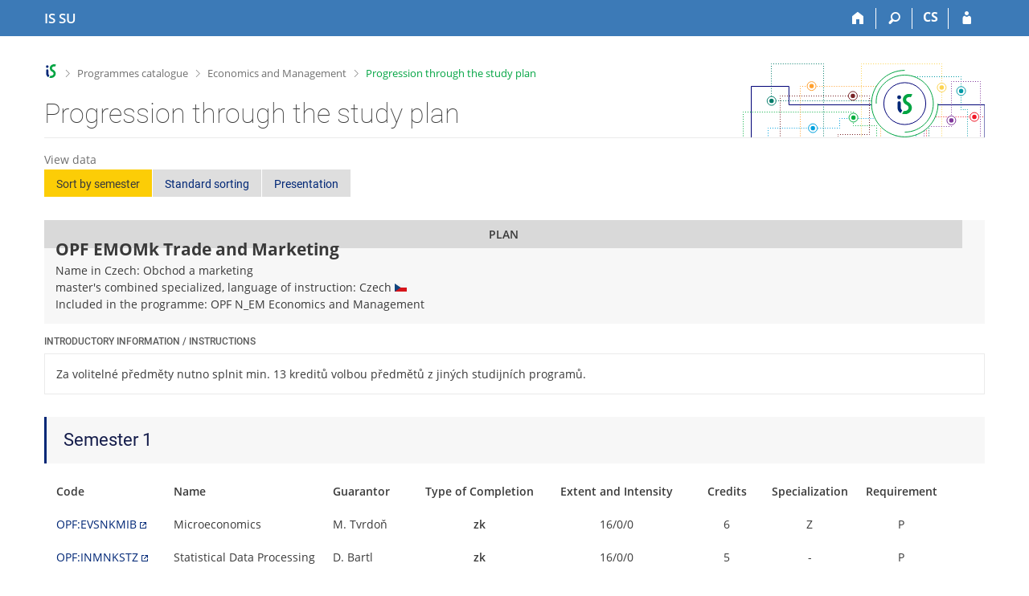

--- FILE ---
content_type: text/html; charset=utf-8
request_url: https://is.slu.cz/predmety/studijni_plan?lang=en;fakulta=1952;plan_id=1724;semestr=1
body_size: 7477
content:
<!DOCTYPE html>
<html class="no-js" lang="en">
<head>
<meta content="text/html; charset=utf-8" http-equiv="Content-Type">
<meta content="IE=edge" http-equiv="X-UA-Compatible">
<meta content="width=device-width, initial-scale=1" name="viewport">
<title>Trade and Marketing (study plan)</title>
<link href="https://is.slu.cz/plan/1724/trade-and-marketing?lang=en" rel="canonical">
<link href="/favicon.ico" rel="icon" sizes="32x32">
<link href="/favicon.svg" rel="icon" type="image/svg+xml">
<link href="/css/r6/foundation.min.css?_v=ab3b2b3" media="screen,print" rel="stylesheet" type="text/css">
<link href="/css/r/icons/foundation-icons.css?_v=d866a73" media="screen,print" rel="stylesheet" type="text/css">
<link href="/css/r6/prvky.css?_v=bf802ce" media="screen,print" rel="stylesheet" type="text/css">
<link href="/css/r6/r6.css?_v=5b36b59" media="screen,print" rel="stylesheet" type="text/css">
<link href="/css/r6/motiv/1.css?_v=9421c26" media="screen" rel="stylesheet" type="text/css">
<link href="/css/r6/r6-print.css?_v=d1a07b2" media="print" rel="stylesheet" type="text/css">
<style>.program-nazev {
        background-color: var(--bgbarva-seda2);
        padding: 1rem;
        margin-bottom: 1rem;
}

.program-nazev .nazev {
	font-size: 1.5rem;
	font-weight: bold;
}

.program-nazev .nazev .privileg {
	font-size: 11px;
}

.program-nazev .nadpisek {
	font-size: .85714rem;
	text-transform: uppercase;
	font-weight: 500;
	margin: -0.25rem 0 .1rem 0;
}

.program-nazev:has(.oznaceni) {
	display: flex;
	align-items: stretch;
}

.program-nazev .oznaceni {
	text-transform: uppercase;
	writing-mode: sideways-lr;
	margin-right: 0.5rem;
	padding: .5rem;
	font-weight: 600;
	text-align: center;
	margin: -1rem 1rem -1rem -1rem;
	background: var(--stitek-secondary);
}


.program .inline {
    display: inline;
}

.max-width-min-content {
	max-width: min-content;
}
</style>
<style>table.sablony_pruchod_display {
	margin-bottom: 2rem;
	margin-left: .2rem;
}

.sablony_pruchod_display tr:not(.bez_hover):hover {
	background-color: var(--vybrany-radek-hover); /*původně žlutá #FFED55 */
}

.sablona_pruchod_display tr:hover {
	background-color: transparent;
}

.sablony_pruchod_display td {
	white-space: nowrap;
}

.modry_levy_okraj {
	box-shadow: -3px 0px 0px 0px var(--barva1);
	padding: 1rem 1.5rem;
	margin-left: 3px;
	background-color: var(--bgbarva-seda2);
	margin-bottom: 1rem;
}

.soucet_border_top {
	border-top: 1px solid var(--bordersedy-dark);
}

.podminky {
	font-size: 1rem;
	font-weight: normal;
	color: var(--text-nedurazny);
}

.meta_info {
	background-color: var(--bordersedy);
	padding: 1rem 1.5rem;
}


.sablony_pruchod_display .has-tip {
	border-bottom: 0;
	font-weight: 600;
}

</style>
<script src="/js/r6/jquery.js?_v=3736f12"></script>
<script src="/js/error.js?_v=e23fead"></script>
<script src="/js/r6/foundation.js?_v=a06b727"></script>
</head>
<body class="en noauth skola_19 motiv-1 motiv-svetly">
<a href="#sticky_panel" class="show-on-focus print-hide">Skip to top bar</a><a href="#hlavicka" class="show-on-focus print-hide">Skip to header</a><a href="#app_content" class="show-on-focus print-hide">Skip to content</a><a href="#paticka" class="show-on-focus print-hide">Skip to footer</a>
<div id="content" class="">
	<div id="zdurazneni-sticky" class="zdurazneni-sticky print-hide" role="alert" aria-atomic="true"></div>
	<div id="rows_wrapper">
		<div class="foundation-design-z">
			<nav id="sticky_panel" >
	<div class="row">
		<div class="column">
			<div class="ikony">
				<a href="/?lang=en;plan_id=1724;semestr=1" class="sticky_home" title="Silesian University in Opava Information System" aria-label="Silesian University in Opava Information System"><span class="sticky_home_text">IS SU</span></a>
				<a href="/?fakulta=1952;lang=en;plan_id=1724;semestr=1" class="sticky-icon" title="Home" aria-label="Home"><i class="house isi-home" aria-hidden="true"></i></a><a href="#" class="sticky-icon prepinac-vyhl float-right" title="Search" aria-label="Search" data-toggle="is_search"><i class="isi-lupa" aria-hidden="true"></i></a><div id="is_search" class="dropdown-pane bottom search-dropdown" data-dropdown data-close-on-click="true">
	<form method="POST" action="/vyhledavani/" role="search"><INPUT TYPE=hidden NAME="lang" VALUE="en"><INPUT TYPE=hidden NAME="plan_id" VALUE="1724"><INPUT TYPE=hidden NAME="semestr" VALUE="1">
		<div class="input-group">
			<input class="input-group-field input_text" type="search" name="search" autocomplete="off" role="searchbox">
			<div id="is_search_x" class="is_input_x input-group-button"><i class="isi-x"></i></div>
			<div class="input-group-button">
				<input type="submit" class="button" value="Search">
			</div>
		</div>
	</form>
	<div id="is_search_results"></div>
</div><span><a href="./studijni_plan?lang=cs;fakulta=1952;plan_id=1724;semestr=1" class="sticky-item prepinac-jazyk jazyk-cs" aria-label="Přepnout do češtiny" title="Přepnout do češtiny" >CS</a></span><a href="/auth/predmety/studijni_plan?lang=en;fakulta=1952;plan_id=1724;semestr=1" class="sticky-icon float-right" title="IS SU Login" aria-label="IS SU Login"><i class="isi-postava" aria-hidden="true"></i></a>
			</div>
		</div>
	</div>
</nav>
			
			<header class="row hlavicka" id="hlavicka">
	<div class="small-5 medium-3 columns znak skola19">
		
	</div>
	<div id="is-prepinace" class="small-7 medium-9 columns">
		
		<div id="prepinace">
        <ul aria-hidden="true" class="is-switch dropdown menu" data-dropdown-menu data-click-open="true" data-closing-time="0" data-autoclose="false" data-disable-hover="true" data-close-on-click="true" data-force-follow="false" data-close-on-click-inside="false" data-alignment="right">
                
                
                
        </ul>
        <ul class="show-for-sr">
                
                
                
        </ul>
</div>
	</div>
</header>
<div class="row" aria-hidden="true">
	<div class="column">
		<a href="#" class="app_header_motiv_switch show-for-medium" title="Change theme" aria-label="Change theme" data-open="motiv_reveal"><i class="isi-nastaveni isi-inline" aria-hidden="true"></i></a>
		
	</div>
</div><div id="drobecky" class="row">
	<div class="column">
		<span class="wrap"><a href="/?lang=en;plan_id=1724;semestr=1" class="drobecek_logo" title="SU Information System" accesskey="0"> </a><span class="sep"> <i class="isi-zobacek-vpravo"></i><span class="show-for-sr">&gt;</span> </span><a href="/programy/?lang=en;fakulta=1952" accesskey="1" title="Programmes catalogue">Programmes catalogue</a><span class="sep"> <i class="isi-zobacek-vpravo"></i><span class="show-for-sr">&gt;</span> </span><a href="/program/1723/economics-and-management" title="Economics and Management" accesskey="2">Economics and Management</a><span class="sep last"> <i class="isi-zobacek-vpravo"></i><span class="show-for-sr">&gt;</span> </span><a href="https://is.slu.cz/predmety/studijni_plan?fakulta=1952;lang=en;plan_id=1724;semestr=1" class="drobecek_app" title="Progression through the study plan" accesskey="3">Progression through the study plan</a></span>
	</div>
</div><div id="app_header_wrapper" class="row align-justify show-for-medium">
	<div class="medium-12 column">
		<h1 id="app_header"><div class="large-9 xlarge-9"><span id="app_name">Progression through the study plan</span></div></h1>
	</div>
	<div class="shrink column">
		<div id="app_header_image"></div>
	</div>
</div>

<div class="row">
	<div class="column">
		<div id="app_menu" class="empty">
			
		</div>
	</div>
</div><!--[if lt IE 9]><div id="prvek_5762296" class="zdurazneni varovani ie_warning"><h3 class="zdurazneni-nadpis">Warning:</h3><h3>Your browser Internet Explorer is out of date.</h3><p>It has known security flaws and may not display all features of this and other websites.</p></div><![endif]-->
		</div>
		<div id="app_content_row" class="row"><main id="app_content" class="column" role="main"><div class="row mb-1">
	<div class="medium-12 column">
<label class="nedurazne">View data</label>
<div class="button-group"> 
<a class="button secondary active" role="button" aria-pressed="true" href="/plan/1724/trade-and-marketing?zobrazeni=semestr">Sort by semester</a>
<a class="button secondary " role="button" aria-pressed="false" href="/plan/1724/trade-and-marketing">Standard sorting</a>
<a class="button secondary " role="button" aria-pressed="false" href="/plan/1724/trade-and-marketing?zobrazeni=prezentace">Presentation</a>
</div>
</div>
</div>
<div class="row">
	<div class="column"><div class="program-nazev"><div class="oznaceni">Plan</div><div>
<div class="nazev">OPF&nbsp;EMOMk&nbsp;Trade and Marketing</div>
<div> Name in Czech:&nbsp;Obchod a marketing<br/>master's combined specialized, language of instruction:&nbsp;Czech&nbsp;<img src="/pics/flags_svg/cz.svg" alt="Czech" title="Czech" class="vlajka_svg"><br/>Included in the programme:&nbsp;OPF&nbsp;N_EM&nbsp;Economics and Management<br/>
</div>	</div></div></div>
</div>

			<h2 class="nadpisek">Introductory information / Instructions</h2>
			<div class="simple-box bgbarva-transparent mb-2 clearfix">
				Za volitelné předměty nutno splnit min. 13 kreditů volbou předmětů z jiných studijních programů.
			</div>
		<div class="modry_levy_okraj"><div class="row"><div class="column"><h2 class="mb-0">Semester 1</h2>
</div></div></div>
<div class="row"><div class="column"><table class="scroll unstriped sablony_pruchod_display">
				<tr class="tucne bez_hover text-center">
				<td class="text-left">Code</td>
				<td class="text-left">Name</td>
<td class="hide-for-small-only text-left">Guarantor</td>
<td>Type of Completion</td>
<td data-tooltip aria-haspopup="true" class="hide-for-small-only has-tip top" title='Extent and Intensity provides information on teaching sessions and their amount. The information listed relates to lectures/<wbr>seminars/<wbr>other teaching activities (laboratory practice, projects, etc.).' data-allow-html="1">Extent and Intensity</td>
<td>Credits</td>
<td data-tooltip aria-haspopup="true" class="has-tip top" title='Profile category describes if the course is in Profile core courses (P) or in Fundamental theoretical profile core courses (Z).'>Specialization</td>
<td>Requirement</td>
</tr>
<tr>
			<td><a href="/course/opf/EVSNKMIB" target="_blank" class="okno">OPF:EVSNKMIB</a></td><td>Microeconomics</td>
			<td class="hide-for-small-only ">M.&nbsp;Tvrdoň</td><td class="text-center"><span data-tooltip aria-haspopup="true" class="has-tip top" title='examination'>zk</span></td>
<td class="hide-for-small-only text-center">16/0/0</td><td class="text-center">6</td>
<td class="text-center">Z</td>
<td class="text-center">P</td></tr><tr>
			<td><a href="/course/opf/INMNKSTZ" target="_blank" class="okno">OPF:INMNKSTZ</a></td><td>Statistical Data Processing</td>
			<td class="hide-for-small-only ">D.&nbsp;Bartl</td><td class="text-center"><span data-tooltip aria-haspopup="true" class="has-tip top" title='examination'>zk</span></td>
<td class="hide-for-small-only text-center">16/0/0</td><td class="text-center">5</td>
<td class="text-center">-</td>
<td class="text-center">P</td></tr><tr>
			<td><a href="/course/opf/PEMNKMAE" target="_blank" class="okno">OPF:PEMNKMAE</a></td><td>Managerial Economics</td>
			<td class="hide-for-small-only ">R.&nbsp;Šperka</td><td class="text-center"><span data-tooltip aria-haspopup="true" class="has-tip top" title='examination'>zk</span></td>
<td class="hide-for-small-only text-center">16/0/0</td><td class="text-center">6</td>
<td class="text-center">Z</td>
<td class="text-center">P</td></tr><tr>
			<td><a href="/course/opf/PEMNKSMR" target="_blank" class="okno">OPF:PEMNKSMR</a></td><td>Strategic Marketing</td>
			<td class="hide-for-small-only ">M.&nbsp;Stoklasa</td><td class="text-center"><span data-tooltip aria-haspopup="true" class="has-tip top" title='examination'>zk</span></td>
<td class="hide-for-small-only text-center">16/0/0</td><td class="text-center">6</td>
<td class="text-center">P</td>
<td class="text-center">P</td></tr><tr>
			<td><a href="/course/opf/PEMNKSTM" target="_blank" class="okno">OPF:PEMNKSTM</a></td><td>Strategic Management</td>
			<td class="hide-for-small-only ">Š.&nbsp;Zapletalová</td><td class="text-center"><span data-tooltip aria-haspopup="true" class="has-tip top" title='examination'>zk</span></td>
<td class="hide-for-small-only text-center">Přednáška 12 HOD/SEM.</td><td class="text-center">4</td>
<td class="text-center">P</td>
<td class="text-center">P</td></tr>
					<tr class="bez_hover">
					<td></td>     <!-- kod -->
					<td></td>     <!-- nazev -->
					<td class="hide-for-small-only"></td>     <!-- garant -->
					<td></td>     <!-- ukonceni -->
					<td class="hide-for-small-only"></td>     <!-- rozsah -->
					<td class="text-center tucne soucet_border_top">27 credits</td>     <!-- kredity -->
					<td></td>     <!-- profilace -->
					<td></td>     <!-- povinnost -->
					</tr>
				</table></div></div><div class="modry_levy_okraj"><div class="row"><div class="column"><h2 class="mb-0">Semester 2</h2>
</div></div></div>
<div class="row"><div class="column"><table class="scroll unstriped sablony_pruchod_display">
				<tr class="tucne bez_hover text-center">
				<td class="text-left">Code</td>
				<td class="text-left">Name</td>
<td class="hide-for-small-only text-left">Guarantor</td>
<td>Type of Completion</td>
<td data-tooltip aria-haspopup="true" class="hide-for-small-only has-tip top" title='Extent and Intensity provides information on teaching sessions and their amount. The information listed relates to lectures/<wbr>seminars/<wbr>other teaching activities (laboratory practice, projects, etc.).' data-allow-html="1">Extent and Intensity</td>
<td>Credits</td>
<td data-tooltip aria-haspopup="true" class="has-tip top" title='Profile category describes if the course is in Profile core courses (P) or in Fundamental theoretical profile core courses (Z).'>Specialization</td>
<td>Requirement</td>
</tr>
<tr>
			<td><a href="/course/opf/EVSNKMAB" target="_blank" class="okno">OPF:EVSNKMAB</a></td><td>Macroeconomics</td>
			<td class="hide-for-small-only ">M.&nbsp;Lebiedzik</td><td class="text-center"><span data-tooltip aria-haspopup="true" class="has-tip top" title='examination'>zk</span></td>
<td class="hide-for-small-only text-center">16/0/0</td><td class="text-center">6</td>
<td class="text-center">Z</td>
<td class="text-center">P</td></tr><tr>
			<td><a href="/course/opf/FIUNANMFK" target="_blank" class="okno">OPF:FIUNANMFK</a></td><td>International Financial Management</td>
			<td class="hide-for-small-only ">J.&nbsp;Šimáková</td><td class="text-center"><span data-tooltip aria-haspopup="true" class="has-tip top" title='examination'>zk</span></td>
<td class="hide-for-small-only text-center">16/0/0</td><td class="text-center">6</td>
<td class="text-center">P</td>
<td class="text-center">P</td></tr><tr>
			<td><a href="/course/opf/FIUNKNMF" target="_blank" class="okno">OPF:FIUNKNMF</a></td><td>International Financial Management</td>
			<td class="hide-for-small-only ">J.&nbsp;Šimáková</td><td class="text-center"><span data-tooltip aria-haspopup="true" class="has-tip top" title='examination'>zk</span></td>
<td class="hide-for-small-only text-center">16/0/0</td><td class="text-center">6</td>
<td class="text-center">P</td>
<td class="text-center">P</td></tr><tr>
			<td><a href="/course/opf/INMNKMAT" target="_blank" class="okno">OPF:INMNKMAT</a></td><td>Mathematics in Economics</td>
			<td class="hide-for-small-only ">J.&nbsp;Mazurek</td><td class="text-center"><span data-tooltip aria-haspopup="true" class="has-tip top" title='examination'>zk</span></td>
<td class="hide-for-small-only text-center">16/0/0</td><td class="text-center">5</td>
<td class="text-center">-</td>
<td class="text-center">P</td></tr><tr>
			<td><a href="/course/opf/PEMNKMAF" target="_blank" class="okno">OPF:PEMNKMAF</a></td><td>Marketing of Financial Services</td>
			<td class="hide-for-small-only ">K.&nbsp;Matušínská</td><td class="text-center"><span data-tooltip aria-haspopup="true" class="has-tip top" title='examination'>zk</span></td>
<td class="hide-for-small-only text-center">16/0/0</td><td class="text-center">4</td>
<td class="text-center">-</td>
<td class="text-center">P</td></tr><tr>
			<td><a href="/course/opf/PEMNKMAM" target="_blank" class="okno">OPF:PEMNKMAM</a></td><td>International Marketing</td>
			<td class="hide-for-small-only ">H.&nbsp;Starzyczná</td><td class="text-center"><span data-tooltip aria-haspopup="true" class="has-tip top" title='examination'>zk</span></td>
<td class="hide-for-small-only text-center">16/0/0</td><td class="text-center">5</td>
<td class="text-center">P</td>
<td class="text-center">P</td></tr><tr>
			<td><a href="/course/opf/PEMNKOOR" target="_blank" class="okno">OPF:PEMNKOOR</a></td><td>Trade organizations</td>
			<td class="hide-for-small-only ">H.&nbsp;Starzyczná</td><td class="text-center"><span data-tooltip aria-haspopup="true" class="has-tip top" title='examination'>zk</span></td>
<td class="hide-for-small-only text-center">16/0/0</td><td class="text-center">5</td>
<td class="text-center">Z</td>
<td class="text-center">P</td></tr><tr>
			<td><a href="/course/opf/PEMNKPOP" target="_blank" class="okno">OPF:PEMNKPOP</a></td><td>Business Environment</td>
			<td class="hide-for-small-only ">Š.&nbsp;Zapletalová</td><td class="text-center"><span data-tooltip aria-haspopup="true" class="has-tip top" title='examination'>zk</span></td>
<td class="hide-for-small-only text-center">16/0/0</td><td class="text-center">5</td>
<td class="text-center">-</td>
<td class="text-center">P</td></tr>
					<tr class="bez_hover">
					<td></td>     <!-- kod -->
					<td></td>     <!-- nazev -->
					<td class="hide-for-small-only"></td>     <!-- garant -->
					<td></td>     <!-- ukonceni -->
					<td class="hide-for-small-only"></td>     <!-- rozsah -->
					<td class="text-center tucne soucet_border_top">42 credits</td>     <!-- kredity -->
					<td></td>     <!-- profilace -->
					<td></td>     <!-- povinnost -->
					</tr>
				</table></div></div><div class="modry_levy_okraj"><div class="row"><div class="column"><h2 class="mb-0">Semester 3</h2>
</div></div></div>
<div class="row"><div class="column"><table class="scroll unstriped sablony_pruchod_display">
				<tr class="tucne bez_hover text-center">
				<td class="text-left">Code</td>
				<td class="text-left">Name</td>
<td class="hide-for-small-only text-left">Guarantor</td>
<td>Type of Completion</td>
<td data-tooltip aria-haspopup="true" class="hide-for-small-only has-tip top" title='Extent and Intensity provides information on teaching sessions and their amount. The information listed relates to lectures/<wbr>seminars/<wbr>other teaching activities (laboratory practice, projects, etc.).' data-allow-html="1">Extent and Intensity</td>
<td>Credits</td>
<td data-tooltip aria-haspopup="true" class="has-tip top" title='Profile category describes if the course is in Profile core courses (P) or in Fundamental theoretical profile core courses (Z).'>Specialization</td>
<td>Requirement</td>
</tr>
<tr>
			<td><a href="/course/opf/INMNAROAK" target="_blank" class="okno">OPF:INMNAROAK</a></td><td>Decision Analysis for Managers</td>
			<td class="hide-for-small-only ">D.&nbsp;Bartl</td><td class="text-center"><span data-tooltip aria-haspopup="true" class="has-tip top" title='examination'>zk</span></td>
<td class="hide-for-small-only text-center">16/0/0</td><td class="text-center">5</td>
<td class="text-center">-</td>
<td class="text-center">P</td></tr><tr>
			<td><a href="/course/opf/INMNKCRS" target="_blank" class="okno">OPF:INMNKCRS</a></td><td>CRM Systems</td>
			<td class="hide-for-small-only ">M.&nbsp;Janáková</td><td class="text-center"><span data-tooltip aria-haspopup="true" class="has-tip top" title='examination'>zk</span></td>
<td class="hide-for-small-only text-center">16/0/0</td><td class="text-center">5</td>
<td class="text-center">-</td>
<td class="text-center">P</td></tr><tr>
			<td><a href="/course/opf/INMNKROA" target="_blank" class="okno">OPF:INMNKROA</a></td><td>Decision Analysis for Managers</td>
			<td class="hide-for-small-only ">D.&nbsp;Bartl</td><td class="text-center"><span data-tooltip aria-haspopup="true" class="has-tip top" title='examination'>zk</span></td>
<td class="hide-for-small-only text-center">16/0/0</td><td class="text-center">5</td>
<td class="text-center">-</td>
<td class="text-center">P</td></tr><tr>
			<td><a href="/course/opf/OPFNKSDP" target="_blank" class="okno">OPF:OPFNKSDP</a></td><td>Master Thesis Seminar</td>
			<td class="hide-for-small-only ">I.&nbsp;Palečková</td><td class="text-center"><span data-tooltip aria-haspopup="true" class="has-tip top" title='fulfilling requirements'>z</span></td>
<td class="hide-for-small-only text-center">0/0/16</td><td class="text-center">5</td>
<td class="text-center">-</td>
<td class="text-center">P</td></tr><tr>
			<td><a href="/course/opf/PEMNKB2B" target="_blank" class="okno">OPF:PEMNKB2B</a></td><td>B2B Marketing</td>
			<td class="hide-for-small-only ">M.&nbsp;Klepek</td><td class="text-center"><span data-tooltip aria-haspopup="true" class="has-tip top" title='examination'>zk</span></td>
<td class="hide-for-small-only text-center">16/0/0</td><td class="text-center">5</td>
<td class="text-center">-</td>
<td class="text-center">P</td></tr><tr>
			<td><a href="/course/opf/PEMNKMOO" target="_blank" class="okno">OPF:PEMNKMOO</a></td><td>International Business Operations</td>
			<td class="hide-for-small-only ">R.&nbsp;Bauerová</td><td class="text-center"><span data-tooltip aria-haspopup="true" class="has-tip top" title='examination'>zk</span></td>
<td class="hide-for-small-only text-center">16/0/0</td><td class="text-center">5</td>
<td class="text-center">P</td>
<td class="text-center">P</td></tr>
					<tr class="bez_hover">
					<td></td>     <!-- kod -->
					<td></td>     <!-- nazev -->
					<td class="hide-for-small-only"></td>     <!-- garant -->
					<td></td>     <!-- ukonceni -->
					<td class="hide-for-small-only"></td>     <!-- rozsah -->
					<td class="text-center tucne soucet_border_top">30 credits</td>     <!-- kredity -->
					<td></td>     <!-- profilace -->
					<td></td>     <!-- povinnost -->
					</tr>
				</table></div></div><div class="modry_levy_okraj"><div class="row"><div class="column"><h2 class="mb-0">Semester 4</h2>
</div></div></div>
<div class="row"><div class="column"><table class="scroll unstriped sablony_pruchod_display">
				<tr class="tucne bez_hover text-center">
				<td class="text-left">Code</td>
				<td class="text-left">Name</td>
<td class="hide-for-small-only text-left">Guarantor</td>
<td>Type of Completion</td>
<td data-tooltip aria-haspopup="true" class="hide-for-small-only has-tip top" title='Extent and Intensity provides information on teaching sessions and their amount. The information listed relates to lectures/<wbr>seminars/<wbr>other teaching activities (laboratory practice, projects, etc.).' data-allow-html="1">Extent and Intensity</td>
<td>Credits</td>
<td data-tooltip aria-haspopup="true" class="has-tip top" title='Profile category describes if the course is in Profile core courses (P) or in Fundamental theoretical profile core courses (Z).'>Specialization</td>
<td>Requirement</td>
</tr>
<tr>
			<td><a href="/course/opf/OPFNKDIP" target="_blank" class="okno">OPF:OPFNKDIP</a></td><td>Master Thesis</td>
			<td class="hide-for-small-only ">J.&nbsp;Garanti Studijních Oborů Su Opf</td><td class="text-center"><span data-tooltip aria-haspopup="true" class="has-tip top" title='fulfilling requirements'>z</span></td>
<td class="hide-for-small-only text-center"></td><td class="text-center">10</td>
<td class="text-center">-</td>
<td class="text-center">P</td></tr><tr>
			<td><a href="/course/opf/PEMNAPMOK" target="_blank" class="okno">OPF:PEMNAPMOK</a></td><td>International Business Law</td>
			<td class="hide-for-small-only ">T.&nbsp;Gongol</td><td class="text-center"><span data-tooltip aria-haspopup="true" class="has-tip top" title='examination'>zk</span></td>
<td class="hide-for-small-only text-center">16/0/0</td><td class="text-center">5</td>
<td class="text-center">Z</td>
<td class="text-center">P</td></tr><tr>
			<td><a href="/course/opf/PEMNKHRM" target="_blank" class="okno">OPF:PEMNKHRM</a></td><td>Human Resource Management</td>
			<td class="hide-for-small-only ">J.&nbsp;Duháček Šebestová</td><td class="text-center"><span data-tooltip aria-haspopup="true" class="has-tip top" title='examination'>zk</span></td>
<td class="hide-for-small-only text-center">16/0/0</td><td class="text-center">4</td>
<td class="text-center">Z</td>
<td class="text-center">P</td></tr><tr>
			<td><a href="/course/opf/PEMNKPMO" target="_blank" class="okno">OPF:PEMNKPMO</a></td><td>International Business Law</td>
			<td class="hide-for-small-only ">D.&nbsp;Duda</td><td class="text-center"><span data-tooltip aria-haspopup="true" class="has-tip top" title='examination'>zk</span></td>
<td class="hide-for-small-only text-center">16/0/0</td><td class="text-center">5</td>
<td class="text-center">Z</td>
<td class="text-center">P</td></tr><tr class="bez_hover">
	  <td></td>	<!-- kod -->
	  <td></td>	<!-- nazev -->
	  <td class="hide-for-small-only"></td>     <!-- garant -->
	  <td></td>     <!-- ukonceni -->
	  <td class="hide-for-small-only"></td>     <!-- rozsah -->
	  <td class="text-center tucne soucet_border_top">24 credits</td>     <!-- kredity -->
	  <td></td>     <!-- semestr/odbornost -->
	  <td></td>     <!-- odbornost/povinnost -->
	  </tr></table></div></div></main></div>
		
		<div class="foundation-design-z foot_clear">
			
	<div class="row">
		
	</div>
	<footer id="paticka" class="">
		<div class="row">
			<div class="columns small-12 medium-6 paticka_logo">
	<a href="/?lang=en;plan_id=1724;semestr=1"><span class="show-for-sr">IS SU</span></a>
	<div>
		SU Information System
		<div class="footer_about">
			Administered by <a href="https://www.fi.muni.cz/">Faculty of Informatics, MU</a>
		</div>
		
	</div>
</div>
<div class="columns small-6 medium-3">
	<div class="footer_podpora">
	<a href="/spravci/?lang=en;plan_id=1724;semestr=1">Do you need help?</a>
	<span class="kont_email"><nobr class="postovni_adresa">is<img src="/pics/posta/e470231f4a9a02270b6c44adc7360ab1Z.gif" alt="(zavináč/atsign)" />slu<img src="/pics/posta/4eb20bb415ebc976d71c0cb31df2ab63T.gif" alt="(tečka/dot)" />cz</nobr></span>
</div>
	<div class="footer_napoveda">
		<a href="/help/predmety/sablony?lang=en;plan_id=1724;semestr=1">Help</a>
	</div>
	<div class="row">
		<div class="columns small-12 display-none">
			<div class="footer_zoomy">
				<a href="" rel="nofollow"></a>
			</div>
		</div>
	</div>
</div>
<div class="columns small-6 medium-3 nastaveni_col">
	<div class="footer_datum">
		<span title="Today is 2. (even) week.">9/1/2026 <span style='padding: 0 0.6em'>|</span> 22:00</span>
		<a href="/system/cas?lang=en;plan_id=1724;semestr=1" title="Today is 2. (even) week." class="footer_cas">Current date and&nbsp;time</a>
	</div>
	<div>
	
	<div class="footer_nastaveni footer_is"><a href="https://ismu.cz/?lang=en">More about the IS</a><a href="https://is.slu.cz/system/pristupnost" class="footer_about">Accessibility</a></div>
</div>
</div>
			<div class="right-border"></div>
			<div class="left-border"></div>
		</div>
		<a href="#hlavicka" class="skip_up" title="takes you to the top of the page">
			Go to top
		</a>
	</footer>

		</div>
	</div>
</div>


<script src="/js/is.js?_v=3ff8494"></script>
<script src="/js/jquery-ui-1.12.1-sortable-r6.min.js?_v=611662c"></script>
<script src="/js/log-kliknuto.js?_v=d448124"></script>
<script>
(function() {

"use strict";

is.Design.init({
   "ldb" : {
      "byl_jste_odhlasen_zavrit" : "Close",
      "chyba_503" : "The application is temporarily unavailable due to the System being overloaded.",
      "sbalit" : "Hide",
      "byl_jste_odhlasen" : "You have been logged out.",
      "modal_full" : "Full-screen view",
      "byl_jste_odhlasen_prihlasit" : "Log in",
      "rozbalit" : "Show",
      "chyba" : "An error has occurred. Try again or refresh the page."
   },
   "svatky" : {
      "20040705" : 1,
      "20131228" : 1,
      "20030705" : 1,
      "20240101" : 1,
      "20221117" : 1,
      "20250418" : 1,
      "20231028" : 1,
      "20070101" : 1,
      "20191223" : 1,
      "20221226" : 1,
      "20001227" : 1,
      "20221230" : 1,
      "20251226" : 1,
      "20040508" : 1,
      "20121228" : 1,
      "20011028" : 1,
      "20070501" : 1,
      "20240329" : 1,
      "20051227" : 1,
      "20040501" : 1,
      "20020508" : 1,
      "20051117" : 1,
      "20231226" : 1,
      "20231224" : 1,
      "20221231" : 1,
      "20030421" : 1,
      "20071224" : 1,
      "20171028" : 1,
      "20161223" : 1,
      "20221224" : 1,
      "20090705" : 1,
      "20170705" : 1,
      "20170706" : 1,
      "20190501" : 1,
      "20180501" : 1,
      "20121028" : 1,
      "20130401" : 1,
      "20111117" : 1,
      "20051229" : 1,
      "20061226" : 1,
      "20031117" : 1,
      "20011229" : 1,
      "20230508" : 1,
      "20191228" : 1,
      "20141224" : 1,
      "20060706" : 1,
      "20230410" : 1,
      "20260406" : 1,
      "20211230" : 1,
      "20111231" : 1,
      "20120508" : 1,
      "20161225" : 1,
      "20171231" : 1,
      "20071028" : 1,
      "20161224" : 1,
      "20110928" : 1,
      "20091028" : 1,
      "20091117" : 1,
      "20041228" : 1,
      "20051226" : 1,
      "20150705" : 1,
      "20230705" : 1,
      "20001225" : 1,
      "20111225" : 1,
      "20011230" : 1,
      "20221028" : 1,
      "20101028" : 1,
      "20091225" : 1,
      "20211228" : 1,
      "20120928" : 1,
      "20131227" : 1,
      "20120705" : 1,
      "20100705" : 1,
      "20261224" : 1,
      "20121223" : 1,
      "20220706" : 1,
      "20231228" : 1,
      "20131117" : 1,
      "20180508" : 1,
      "20071226" : 1,
      "20200705" : 1,
      "20021226" : 1,
      "20061117" : 1,
      "20180928" : 1,
      "20050706" : 1,
      "20021225" : 1,
      "20261231" : 1,
      "20010501" : 1,
      "20060501" : 1,
      "20210705" : 1,
      "20260101" : 1,
      "20251230" : 1,
      "20051224" : 1,
      "20030501" : 1,
      "20161028" : 1,
      "20071225" : 1,
      "20021223" : 1,
      "20201117" : 1,
      "20160328" : 1,
      "20050508" : 1,
      "20140705" : 1,
      "20220928" : 1,
      "20211231" : 1,
      "20230706" : 1,
      "20161227" : 1,
      "20191226" : 1,
      "20150706" : 1,
      "20251228" : 1,
      "20251227" : 1,
      "20061229" : 1,
      "20140928" : 1,
      "20010416" : 1,
      "20251229" : 1,
      "20051225" : 1,
      "20201231" : 1,
      "20260501" : 1,
      "20011225" : 1,
      "20101228" : 1,
      "20010928" : 1,
      "20161229" : 1,
      "20041229" : 1,
      "20111028" : 1,
      "20171230" : 1,
      "20151117" : 1,
      "20180705" : 1,
      "20210508" : 1,
      "20171117" : 1,
      "20141225" : 1,
      "20250705" : 1,
      "20181226" : 1,
      "20231229" : 1,
      "20020101" : 1,
      "20021227" : 1,
      "20231231" : 1,
      "20051228" : 1,
      "20080101" : 1,
      "20180402" : 1,
      "20061028" : 1,
      "20211028" : 1,
      "20201226" : 1,
      "20091224" : 1,
      "20140101" : 1,
      "20090706" : 1,
      "20010706" : 1,
      "20240508" : 1,
      "20221227" : 1,
      "20260403" : 1,
      "20191224" : 1,
      "20011224" : 1,
      "20180706" : 1,
      "20211226" : 1,
      "20081028" : 1,
      "20070706" : 1,
      "20190706" : 1,
      "20050928" : 1,
      "20090413" : 1,
      "20100101" : 1,
      "20111229" : 1,
      "20190101" : 1,
      "20150101" : 1,
      "20151028" : 1,
      "20041231" : 1,
      "20231227" : 1,
      "20131231" : 1,
      "20021231" : 1,
      "20251028" : 1,
      "20230501" : 1,
      "20150508" : 1,
      "20011117" : 1,
      "20151227" : 1,
      "20151230" : 1,
      "20211229" : 1,
      "20211224" : 1,
      "20140421" : 1,
      "20141231" : 1,
      "20041224" : 1,
      "20210101" : 1,
      "20190928" : 1,
      "20140508" : 1,
      "20240705" : 1,
      "20031226" : 1,
      "20011227" : 1,
      "20211227" : 1,
      "20130705" : 1,
      "20170508" : 1,
      "20201228" : 1,
      "20261117" : 1,
      "20230407" : 1,
      "20141228" : 1,
      "20171226" : 1,
      "20131229" : 1,
      "20040706" : 1,
      "20041028" : 1,
      "20191229" : 1,
      "20021229" : 1,
      "20151231" : 1,
      "20261226" : 1,
      "20010508" : 1,
      "20021230" : 1,
      "20141028" : 1,
      "20081225" : 1,
      "20120706" : 1,
      "20070508" : 1,
      "20241228" : 1,
      "20020501" : 1,
      "20121225" : 1,
      "20121226" : 1,
      "20251117" : 1,
      "20261227" : 1,
      "20090101" : 1,
      "20191028" : 1,
      "20140706" : 1,
      "20110705" : 1,
      "20170414" : 1,
      "20181227" : 1,
      "20021228" : 1,
      "20241229" : 1,
      "20080928" : 1,
      "20220101" : 1,
      "20141227" : 1,
      "20170417" : 1,
      "20171225" : 1,
      "20100928" : 1,
      "20200508" : 1,
      "20261230" : 1,
      "20141223" : 1,
      "20010705" : 1,
      "20031028" : 1,
      "20241117" : 1,
      "20161230" : 1,
      "20250706" : 1,
      "20141230" : 1,
      "20231225" : 1,
      "20131230" : 1,
      "20021028" : 1,
      "20191230" : 1,
      "20240501" : 1,
      "20041226" : 1,
      "20220508" : 1,
      "20051230" : 1,
      "20120409" : 1,
      "20101229" : 1,
      "20090928" : 1,
      "20071228" : 1,
      "20011231" : 1,
      "20121230" : 1,
      "20091226" : 1,
      "20070409" : 1,
      "20041117" : 1,
      "20101225" : 1,
      "20241231" : 1,
      "20261228" : 1,
      "20021224" : 1,
      "20210706" : 1,
      "20060508" : 1,
      "20020706" : 1,
      "20170928" : 1,
      "20130508" : 1,
      "20210405" : 1,
      "20250508" : 1,
      "20100501" : 1,
      "20111228" : 1,
      "20110501" : 1,
      "20260508" : 1,
      "20161226" : 1,
      "20130928" : 1,
      "20160101" : 1,
      "20180330" : 1,
      "20131028" : 1,
      "20081117" : 1,
      "20100405" : 1,
      "20200410" : 1,
      "20061225" : 1,
      "20231230" : 1,
      "20061228" : 1,
      "20210501" : 1,
      "20101224" : 1,
      "20021117" : 1,
      "20190705" : 1,
      "20001230" : 1,
      "20110101" : 1,
      "20111223" : 1,
      "20171224" : 1,
      "20070928" : 1,
      "20051028" : 1,
      "20141222" : 1,
      "20160928" : 1,
      "20080501" : 1,
      "20011228" : 1,
      "20150501" : 1,
      "20260706" : 1,
      "20101226" : 1,
      "20060101" : 1,
      "20211225" : 1,
      "20160705" : 1,
      "20060928" : 1,
      "20220418" : 1,
      "20191231" : 1,
      "20250928" : 1,
      "20200101" : 1,
      "20131226" : 1,
      "20181228" : 1,
      "20241230" : 1,
      "20201224" : 1,
      "20050328" : 1,
      "20180101" : 1,
      "20191225" : 1,
      "20110706" : 1,
      "20101223" : 1,
      "20130706" : 1,
      "20031225" : 1,
      "20240706" : 1,
      "20161231" : 1,
      "20101117" : 1,
      "20031224" : 1,
      "20110508" : 1,
      "20020928" : 1,
      "20111227" : 1,
      "20120101" : 1,
      "20111230" : 1,
      "20160508" : 1,
      "20200413" : 1,
      "20251225" : 1,
      "20071229" : 1,
      "20181231" : 1,
      "20020705" : 1,
      "20220705" : 1,
      "20241227" : 1,
      "20181224" : 1,
      "20121227" : 1,
      "20060705" : 1,
      "20191227" : 1,
      "20200501" : 1,
      "20050101" : 1,
      "20210402" : 1,
      "20231117" : 1,
      "20261225" : 1,
      "20241223" : 1,
      "20151228" : 1,
      "20181229" : 1,
      "20140501" : 1,
      "20101231" : 1,
      "20201230" : 1,
      "20040412" : 1,
      "20120501" : 1,
      "20151225" : 1,
      "20161117" : 1,
      "20121117" : 1,
      "20030928" : 1,
      "20241224" : 1,
      "20201225" : 1,
      "20121229" : 1,
      "20121224" : 1,
      "20181230" : 1,
      "20171223" : 1,
      "20041227" : 1,
      "20260705" : 1,
      "20100706" : 1,
      "20151229" : 1,
      "20141229" : 1,
      "20121231" : 1,
      "20001228" : 1,
      "20001028" : 1,
      "20160501" : 1,
      "20201028" : 1,
      "20081226" : 1,
      "20250421" : 1,
      "20230928" : 1,
      "20060417" : 1,
      "20030101" : 1,
      "20160325" : 1,
      "20160706" : 1,
      "20200928" : 1,
      "20080705" : 1,
      "20250101" : 1,
      "20071117" : 1,
      "20220501" : 1,
      "20141226" : 1,
      "20141117" : 1,
      "20130501" : 1,
      "20240401" : 1,
      "20001224" : 1,
      "20171227" : 1,
      "20261028" : 1,
      "20090501" : 1,
      "20240928" : 1,
      "20050501" : 1,
      "20020401" : 1,
      "20170101" : 1,
      "20001229" : 1,
      "20161228" : 1,
      "20030508" : 1,
      "20170501" : 1,
      "20150928" : 1,
      "20220415" : 1,
      "20061224" : 1,
      "20001226" : 1,
      "20071230" : 1,
      "20221229" : 1,
      "20241226" : 1,
      "20061227" : 1,
      "20210928" : 1,
      "20200706" : 1,
      "20150406" : 1,
      "20111224" : 1,
      "20181028" : 1,
      "20211117" : 1,
      "20010101" : 1,
      "20070705" : 1,
      "20011226" : 1,
      "20190508" : 1,
      "20101227" : 1,
      "20040928" : 1,
      "20071227" : 1,
      "20131225" : 1,
      "20100508" : 1,
      "20111226" : 1,
      "20001231" : 1,
      "20131223" : 1,
      "20090508" : 1,
      "20041230" : 1,
      "20071231" : 1,
      "20190422" : 1,
      "20080508" : 1,
      "20080324" : 1,
      "20101230" : 1,
      "20110425" : 1,
      "20131224" : 1,
      "20040101" : 1,
      "20171228" : 1,
      "20191117" : 1,
      "20171229" : 1,
      "20251224" : 1,
      "20080706" : 1,
      "20241225" : 1,
      "20190419" : 1,
      "20061230" : 1,
      "20030706" : 1,
      "20181117" : 1,
      "20081224" : 1,
      "20201229" : 1,
      "20221228" : 1,
      "20130101" : 1,
      "20221225" : 1,
      "20151226" : 1,
      "20260928" : 1,
      "20251231" : 1,
      "20230101" : 1,
      "20181225" : 1,
      "20041225" : 1,
      "20261229" : 1,
      "20250501" : 1,
      "20151224" : 1,
      "20050705" : 1,
      "20151223" : 1,
      "20241028" : 1
   },
   "js_init" : [
      {
         "params" : [],
         "module" : "HashNavigation",
         "method" : "init"
      },
      {
         "method" : "init",
         "module" : "Drobecky",
         "params" : []
      },
      {
         "method" : "decode_mail",
         "params" : [],
         "module" : "MailTo"
      },
      {
         "params" : [],
         "module" : "Forms",
         "method" : "init"
      },
      {
         "method" : "init_header",
         "module" : "Design",
         "params" : []
      },
      {
         "module" : "Design",
         "params" : [],
         "method" : "init_toolkit"
      }
   ],
   "session" : {
      "skola_zkratka" : "SU",
      "is_muni_cz" : "is.slu.cz",
      "remote_user" : null,
      "uco" : null,
      "w_log_id" : "1388886125",
      "ekurz" : false,
      "pouzit_neoverene_udaje" : null,
      "auth" : "",
      "cgipar" : {
         "semestr" : [
            "1"
         ],
         "plan_id" : [
            "1724"
         ],
         "lang" : [
            "en"
         ],
         "fakulta" : [
            "1952"
         ]
      },
      "server_time" : "9. 1. 2026 22:00:56",
      "session_id" : "852367914",
      "login" : null,
      "vidim_kazdeho" : null,
      "debug" : 1,
      "sn" : "/predmety/studijni_plan.pl",
      "is_design_z" : "",
      "skola_id" : "19",
      "lang" : "en"
   }
}
);
})();
</script>

</body>
</html>


--- FILE ---
content_type: text/css; charset=utf-8
request_url: https://is.slu.cz/css/r6/r6-print.css?_v=d1a07b2
body_size: 1413
content:
.hide,
.print-hide, .print-hide * {
        display: none !important;
}

.invisible {
	visibility: hidden;
}

#header_menu, #sledovane, #is_search, #is_logout, #left_menu,
#app_menu, #app_header_image, #drobecky, #odkazy-rel,
.is-dropdown-submenu, .reveal, .app_header_motiv_switch,
#prepinace .show-for-sr {
	display: none!important;
}

#paticka .skip_up,
#paticka .footer_podpora,
#paticka .footer_napoveda,
#paticka .right-border ,
#paticka .left-border,
#paticka .nastaveni_col > div:last-child,
body.design-z .foot_clear {
	display: none!important;
}
#paticka,
#paticka > .row {
	background: none;
}
footer .paticka_logo > a, footer .paticka_logo > span {
	print-color-adjust: exact;
	-webkit-print-color-adjust: exact;
}
.is-dropdown-submenu-parent .show-for-small-only {
	display: none!important;
}
.is-dropdown-submenu-parent {
	list-style-type: none;
	text-align: right;
	top: -5px !important;
	display: block;
	position: relative;
}
.ikony {
	text-align: right;
}

img {
	max-width: 100%;
}

/* jmeno uzivatele, fakulta a  obdobi je zadouci pri tisku zobrazit */

#sticky_panel, #hlavicka {
	position: relative;
	right: 0;
	margin: 0;
	padding: 0;
}
#sticky_panel {
	height: 30px !important;
}

#hlavicka > *, #sticky_panel > * {
	margin: 0;
}

#sticky_panel .ikony > * {
	display: none !important;
}

#sticky_panel .ikony > .jmeno:not(.print-hide) {
	display: block !important;
	color: black;
}

#hlavicka {
	height: 80px !important;
}
.hlavicka .stitek {
	padding-top: 80px !important;
	print-color-adjust: exact;
        -webkit-print-color-adjust: exact;
}
.design-z #hlavicka {
	height: 40px !important;
}

#app_header {
	font-size: 2rem;
}

#app_content {
	min-height: unset !important;
}

table.mono td {
	border: 0px !important;
}	

a {
	text-decoration: none;
}

/* Hlavní nadpis stránky nechceme zkracovat, ale raději vypsat na dva řádky */
#app_header > div {
	white-space: inherit;
	text-overflow: inherit;
}

/* Toolkit */

button[type=reset],
button[type=submit],
input[type=reset],
input[type=submit] {
	display: none !important;
}

.tk_vice_mene {
    max-height: inherit !important;
}

.datepicker-dropdown {
	display: none !important;
}

ul.pagination {
	list-style: none;
}

ul.pagination > li:not(.current),
ul.pagination.show-for-small-only {
	display: none;
}

fieldset.inputs-cover {
	margin: 0;
	padding: 0;
	border: 0;
}

fieldset.inputs-cover legend {
	max-width: 100%;
	margin-bottom: 0.57143rem;
}

.reveal .close-button {
	display: none !important;
}

li.column {
	margin-bottom: 1em;
}

.avoid-page-break {
	page-break-inside: avoid;
	margin: 4px 0 4px 0;  /* to keep the page break from cutting too close to the text in the div */
}

a[href]:after {
/*	content: " (" attr(href) ")" - toto jde z foundation a spíš to nechceme, protože to obecně rozbíjí rozložení stránky */
	content: "";
}

table.data3 td,
table.data3 th,
table.data3 tr,
table.data3 {
	border: 1px solid black !important;
}

/* !!!!!!!!!!!!!!!!!!!!!!!!!!!!!!!!!!!!!!!!!!!!!!!!!!
 *
 * ZA TIMTO KOMENTAREM MUZOU BYT POUZE PRAVIDLA TYPU:
 *
 * 	.print-show-*
 *
 * !!!!!!!!!!!!!!!!!!!!!!!!!!!!!!!!!!!!!!!!!!!!!!!!!!
 */

/* Viditelne modalni okno se tiskne. */
body.is-reveal-open #app_content_row { /* schová obsah stránky, nechá jen hlavičku, patičku a modal */
	display: none;
}
.reveal[style*="display: block;"],
.reveal[style*="display:block;"] {
	display: block !important;
}
.reveal-overlay[style*="display: block;"],
.reveal-overlay[style*="display:block;"] {
	position: relative; /* jinak se dlouhý modal nevytiskne, resp. se vytiskne jen část, která se vleze na 1 stránku */
}

/* Univerzalni trida pro zobrazeni tagu.
 * Typ tagu urcuje hodnotu display
 * (div -> block, span -> inline, ...).
 *
 */
.print-show {
	display: initial !important;
}

/* !!!!!!!!!!!!!!!!!!!!!!!!!!!!!!!!!!!!
 *
 * ZA TIMTO KOMENTAREM UZ NIC NESMI BYT
 *
 * !!!!!!!!!!!!!!!!!!!!!!!!!!!!!!!!!!!!
 */


--- FILE ---
content_type: application/x-javascript
request_url: https://is.slu.cz/js/is.js?_v=3ff8494
body_size: 82320
content:
/**
 * is.js - js kniznica pre responzivny design
 *
 * Pristup k triedami a modulom cez jednotny namespace is.
 *
 * !!! PROSIM NEVKLADAT APLIKACNE ZAVISLY KOD!!!
 *
 * */

"use strict";

/**
 * Definicie namespacu 'is' a modulu Define, ktoreho verejne funkcie umoznuju
 * vytvarat triedy, moduly a properties v namespace is.
 */
(function(window, $, undefined){

// defaultny descriptor pre properties v 'is'
// https://developer.mozilla.org/en-US/docs/Web/JavaScript/Reference/Global_Objects/Object/defineProperty
var default_descriptor = {     // default descriptor values
	writable:       false, // zakaze assignment operator
	configurable:   false,
	enumerable:     true,
};

/**
 * Definicia is.
 *
 * Globalna premenna 'is' je namespace pre vsetky moduly, triedy a ine
 * properties. Je ju mozne volat ako funkciu, ktora sa sprava ako accessor
 * k properties 'is'.
 *
 * Signatura:
 *
 *	is(properties);
 *
 *		- properties, string teckou oddelene nazvy properties
 *
 * Priamy pristup standardnou teckovou notaci je mozny:
 *
 * 	is.ldb.chyba
 *
 * rozdiel pri pouziti:
 *
 * 	is('ldb.chyba');
 *
 * je v tom, ze v pripade, ze neexistuje ldb vypise chybu do konzole, ale
 * nevyhodi vyjimku.
 */
function is(dot_selector) {
	var split = dot_selector.split('.');

	var tmp = is;
	for (var i = 0; i < split.length; ++i) {
		try {
			tmp = tmp[split[i]];
		} catch (e) {
			return undefined;
		}
	}

	return tmp;
}

// privatna metoda pre vytvorenie property nad 'is'
function _defineProperty(name, value, descriptor) {

	descriptor = $.extend({}, default_descriptor, descriptor);

	descriptor.value = value;

	if (is.hasOwnProperty(name)) { // zabranim rewritu
		throw "Property '"+name+"' uz existuje!";
	}

	return Object.defineProperty(is, name, descriptor);
}

/**
 * Defaultne vytvori pomenovanu property v 'is', ktora je neprepisovatelna.
 *
 * is.Define.property(name, value, descriptor)
 *
 * - name, retazec - musi zacinat malym pismenom
 * - value - hodnota nesmie byt funkcia
 * - descriptor, objekt ES5 popis, viz param descriptor
 *   https://developer.mozilla.org/en-US/docs/Web/JavaScript/Reference/Global_Objects/Object/defineProperty
 *
 * Funkcie vytvarajte v moduloch. Viz defineModule.
 */
function defineProperty(name, value, descriptor) {

	if ($.isFunction(value)) {
		throw "Pokus o vytvorenie property typu function v is! Pouzite Define.module.";
	}
	if(!/^[a-z]/.test(''+name)) {
		throw "Nazov property ("+name+") v is musi zacinat s malym pismenom!";
	}

	return _defineProperty.apply(null, arguments);
}

/**
 * Vytvori triedu v mennom priestore 'is'.
 *
 * is.Define.class(name, func);
 * is.Define.class(name, parent_class_name, func);
 *
 * - name, retazec - nazov triedy zacinajuci velkym pismenom
 * - parent_class_name, retezec - nazev tridy od ktere trida 'name' ma dedit
 * - func(namespace) - funkcia obalujuca vlastnu definiciu triedy
 *   musi vratit konstruktor triedy
 *   parameter namespace je retazec v tvare 'is.'+name
 *
 * ! Pri dedeni je potreba zavolat konstruktor dedene tridy
 *   v konstruktoru tridy, ktera dedi.
 *	function TridaKteraDedi (a, b, c) {
 *		// nase konstrukce ktera nahrazuje
 *		// is.TridaZeKtereSeDedi.call(this, b, c);
 *		this.super(b, c);
 *		...
 *	}
 */
function defineClass(name, parent_class_name, func) {
	var parent_class;

	if (typeof parent_class_name !== 'string') {
		func = parent_class_name;
		parent_class_name = undefined;
	}

	if (!$.isFunction(func)) {
		throw "Parameter 'func' musi byt typu function!";
	}
	if (!/^[A-Z]/.test(''+name)) {
		throw "Nazov triedy ("+name+") musi zacinat s velkym pismenom!";
	}

	var clas = func('is'+name, $);

	if (!$.isFunction(clas)) {
		throw "Navratova hodnota funkce predanej ako parameter 'func' musi byt typu function!";
	}

	if (parent_class_name) {
		if (!is.hasOwnProperty(parent_class_name)) {
			throw "Nenalezena trida, ze ktere se ma dedit!";
		}

		parent_class = is[parent_class_name];
		if (!$.isFunction(parent_class)) {
			throw "Trida, ze ktere se ma dedit, neni typu funkce!";
		}

		// kopie a rozsireni prototype
		clas.prototype = $.extend({}, parent_class.prototype, clas.prototype);

		// aby fungovalo instanceof
		Object.defineProperty(clas.prototype, 'constructor', {
			value: clas,
			enumerable: false,
			writable: true,
			configurable: true,
		});

		// metoda umoznujici volat konstruktor tridy z ktere se dedi
		Object.defineProperty(clas.prototype, 'super', {
			value: function () {
				var clas_super = this.constructor.prototype.super;

				this.constructor.prototype.super = parent_class.prototype.super;
				var result = parent_class.apply(this, [].slice.call(arguments));
				this.constructor.prototype.super = clas_super;
				return result;
			},
			enumerable: false,
			writable: true,
			configurable: true,
		});
	}

	return _defineProperty(name, clas);
}

/**
 * Vytvori modul v mennom priestore 'is'. Modul je mnozina funkcii.
 *
 * is.Define.module(name, func);
 *
 * - name, retazec - nazov modulu zacinajuci velkym pismenom
 * - func(namespace) - funkcia obalujuca vlastnu definiciu modulu
 *   musi vratit objekt modulu, tzn. objekt ktoreho properties su
 *   funkcie modulu
 *   parameter namespace je retazec v tvare 'is.'+name
 */
function defineModule(name, func) {

	if (!$.isFunction(func)) {
		throw "Parameter 'func' musi byt typu function!";
	}
	if (!/^[A-Z]/.test(''+name)) {
		throw "Nazov modulu ("+name+") musi zacinat s velkym pismenom!";
	}

	var module = func('is'+name, $);

	if (!$.isPlainObject(module)) {
		throw "Navratova hodnota funkce parametru func musi byt typu object!";
	}

	return _defineProperty(name, module);
}

// definicia modulu 'Define'
defineModule('Define', function() {
	return {
		property:	defineProperty,
		'class':	defineClass,
		module:		defineModule,
	};
}); // konec is.Define

// zverejnim is
Object.defineProperty(window, 'is', $.extend(default_descriptor, { value: is }));

})(window, jQueryF || jQuery); // konec definicie 'is'

(function(is, $, window) { /* definicie dalsich modulov a tried is */

/**
 * is modul pre pristup ku klientskej konzole
 */
is.Define.module('Console', function(){

	var console_error_native = console.error; // ukradnem nativnu error fnci

	// prepisem nativni console.error
	console.error = function() {
		var args = arguments;

		if (is('session.debug') > 1) {
			console.info('Chyba neodoslana na server (pretoze debug > 1).');
			console_error_native.apply(this, args);
			return;
		}

		var msg = Object.keys(arguments).map(function(i) {

			var tmp_obj, tmp_key;
			var val = args[i];
			var type = $.type(val);

			switch (type) {
				case "number":
					if(isNaN(val)) {
						val = "NaN";
					} else if (!isFinite(val)) {
						val = (0 > val ? '-' : '') + 'Infinity';
					}
					break;
				case "function":
				case "regexp":
					val = val.toString();
					break;
				default:
					if (val instanceof $) {
						val = val.selector || (val.length ? val.map(function () { return this.toString(); }).get().join() : '');
						val = "$('" + val + "')";
					} else if (val instanceof Error) {
						val = val.message + '\n' + _is_error.trace(val).replace(/^/gm, '\t');
					} else if (val instanceof HTMLElement) {
						if (document.body.contains(val)) {
							val = $(val).clone().empty()[0].outerHTML;
						}
					} else if (val instanceof Event) {
						tmp_obj = {};
						for (tmp_key in val) {
							tmp_obj[tmp_key] = val[tmp_key];
						}

						val = JSON.stringify(tmp_obj, function (key, value) {
							if (value instanceof Node) {
								if (document.body.contains(value)) {
									return $(value).clone().empty()[0].outerHTML;
								}
							} else if (value instanceof Window) {
								return 'Window';
							} else {
								return value;
							}
						}, '\t');
					} else {
						try {
							val = JSON.stringify(val, null, '\t');
						} catch (err) {
							val = 'Nastala chyba v console.error: JSON.stringify(): ' + err;
						}
					}
			}

			return type + ': ' + val;

		}).join("\n");

		var trace;
		try {
			throw new Error();
		} catch(error) {
			trace = _is_error.trace(error, 1); // IE gets error.stack only after catch
		}

		_is_error.send(msg+"\n"+trace);

		var array = Array.prototype.slice.call(arguments);
		array.push(trace);
		console_error_native.apply(this, array);
	};

	return {
		// funkcia vypise hlasku do konzole ak je zvyseny debug rezim
		log:	function() {
			if (is('session.debug') > 1) {
				console.log.apply(this, arguments);
			}
		},
		// funkcia vypise hlasku do konzole a tiez ju posle na server
		error: console.error, // exportuj ako is.Console.error
	};
}); // konec is.Console

/**
 * Modul pre dynamicke nacitavanie javascriptu.
 *
 * is.Require.js(js_file_url1, [, js_file_url2, ... ]).done(function(){
 *	// vsetky subory pripravene
 * });
 *
 * is.Require.css(css_file_url1, [, css_file_url2, ... ]);
 *
 * Funkcie vratia promise objekt, nad ktorym je mozne volat done, fail,
 * always.
 *
 * https://www.html5rocks.com/en/tutorials/speed/script-loading/
 */
is.Define.module('Require', function(namespace, $){

	var present_js_files = {};
	var present_css_files = {};

	return {
		js: function(/* file_url1, [, file_url2, ... ] */) {

			var files_to_load = [];

			// preprocessing
			for (var i = 0; i < arguments.length; ++i) {
				var file_url = arguments[i];

				if (_version(file_url) == null) {
					is.Console.error('is.Require.js: url scriptu neobsahuje parametr "_v".', file_url, _version( file_url ));
					continue;
				}

				// check if file is already present
				if (!present_js_files.hasOwnProperty(_remove_query(file_url)) && $('script[src^="'+file_url+'"]').length) {
					is.Console.log('is.Require.js: subor "'+file_url+'" uz stranka obsahuje!');
					continue;
				}

				var $some_version = $('script[src^="' + _remove_query(file_url) + '"]')
				if ($some_version.length) { // nejaka verze souboru v strance existuje

					// pokus o nacteni ruznych verzi stejneho souboru
					if (_version( $some_version.attr('src') ) !== _version( file_url )) {
						is.Zdurazneni.chyba( is.ldb.chyba );
						continue; // nenacitat, nechat uzivatele obnovit stranku
					}
				}

				files_to_load.push(file_url);
			}

			// script loading
			var when_files_loaded =  $.when();
			for (var i = 0; i < files_to_load.length; ++i) {
				var file_url = files_to_load[i];
				var file_without_query = _remove_query(file_url);
				present_js_files[file_without_query] = present_js_files[file_without_query] || _load_script(file_url).fail(function(evt){
					var $target = $(evt.target);
					is.Console.error('is.Require.js: chyba pri nacitani suboru "' + $target.attr('src') + '".', files_to_load);
					$target.remove();
				});
				when_files_loaded = $.when(when_files_loaded, present_js_files[file_without_query]);
			}

			return when_files_loaded;
		},

		css: function(/* file_url1, [, file_url2, ... ] */) {

			var files_to_load = [];

			// preprocessing
			for (var i = 0; i < arguments.length; ++i) {
				var file_url = arguments[i];

				// check if file is already present
				if (!present_css_files.hasOwnProperty(_remove_query(file_url)) && $('link[href^="'+file_url+'"]').length) {
					is.Console.log('is.Require.css: subor "'+file_url+'" uz stranka obsahuje!');
					continue;
				}

				files_to_load.push(file_url);
			}

			// css loading
			var when_files_loaded =  $.when();
			for (var i = 0; i < files_to_load.length; ++i) {
				var file_url = files_to_load[i];
				var file_without_query = _remove_query(file_url);
				present_css_files[file_without_query] = present_css_files[file_without_query] || _load_css(file_url).fail(function(evt){
					var $target = $(evt.target);
					var order = i;
					is.Console.error('is.Require.css: chyba pri nacitani suboru "' + $target.attr('href') + '".', files_to_load);
					$target.remove();
				});
				when_files_loaded = $.when(when_files_loaded, present_css_files[file_without_query]);
			}

			return when_files_loaded;
		},
	};

	function _load_script (file_url) {

		var deferred = $.Deferred();

		var script = document.createElement('script');

		script.addEventListener('load', deferred.resolve);
		script.addEventListener('error', deferred.reject);
		script.async = false;
		script.src = file_url;
		document.head.appendChild(script);

		return deferred.promise();
	}

	function _load_css (file_url) {

		var deferred = $.Deferred();

		var link = document.createElement('link');

		link.addEventListener('load', deferred.resolve);
		link.addEventListener('error', deferred.reject);
		link.href = file_url;
		link.rel = 'stylesheet';
		link.type = 'text/css';
		document.head.appendChild(link);

		return deferred.promise();
	}

	function _remove_query(file_url) {
		var qmark = file_url.indexOf('?');
		return file_url.substring(0, qmark === -1 ? file_url.length : qmark);
	}

	function _version(file_url) {
		var a = document.createElement('a');
		a.href = file_url;
		return ( a.search.match(/^[?]?_v=[a-z0-9]+$/i) || [] )[0];
	}

}); // konec is.Require

is.Define.class('TableSort', function(namespace, $) {
	var regex = /,/gi;
	var default_config = {
		ignoreCase : false,
		textExtraction : _rad_dle_data,
		widgets: [],
		headers: {},
		textSorter: {},
		selectorHeaders: '> thead td, > thead th',
	};

	function TableSort(tab, config) {
		var self = this;

		self.$tabulka = $(tab);
		if (self.$tabulka.length !== 1) {
			console.error("Tabulka nebola nájdená", self.$tabulka.length, tab);
			return;
		}

		self.config = $.extend(true, {}, default_config, config);
		$.each('jazyk rep_headers ignoruj_col_span'.split(' '), function(i, param) {
			var data_param_value = self.$tabulka.data(param);
			self.config[param] = data_param_value != null ? data_param_value : self.config[param];
		});

		self.opakovani_hlavicek();
		self.reinit_cols();

		self.$tabulka.tablesorter(self.config);
	}

	TableSort.init = function(selector, config) {
		$(selector).each(function() {
			new is.TableSort(this, config);
		});
	};

	$.extend(TableSort.prototype, {
		reinit_cols : function () {
			var self = this;
			var headers = self.config.headers;
			var text_sorter = self.config.textSorter;

			self.$tabulka.find(self.config.selectorHeaders).each(function (index, el) {
				var razeni, jazyk;
				var $el = $(el);
				var index_in_tr = $el.closest('tr').children().index(el);

				if (self.config.ignoruj_col_span && $el.prop('colSpan') !== 1) {
					$el.addClass('ne_sort');
					headers[index] = {sorter: false};
					return; // nastavuje sa podla spodnych stlpcov
				}

				/** headers[index] neprepisovat na headers.index **/
				razeni = $el.data('razeni');
				jazyk = self.config.jazyk;
				switch (razeni) {
					case 'datum':
						headers[index] = {sorter: $el.data('datum')};
						break;

					case 'digits':
						headers[index] = {sorter: 'text'};
						text_sorter[index_in_tr] = _razeni_cisel;
						break;

					case 'ukonceni':
						headers[index] = {sorter: 'ukonceni'};
						break;

					case 'typ_studia':
						headers[index] = {sorter: 'typ_studia'};
						break;

					case 'neradit':
						$el.addClass('ne_sort');
						headers[index] = {sorter: false};
						break;

					default:
						headers[index] = {sorter: 'text'};
						if (jazyk != null) {
							text_sorter[index_in_tr] = _dej_funkci_porovnani_dle_jazyka(jazyk);
						}
				}
			})
		},

		opakovani_hlavicek: function() {
			var self = this;
			if (self.config.rep_headers) {
				self.config.widgetOptions = {rowsToSkip: self.config.rep_headers === true ? 10 : self.config.rep_headers };
				self.config.widgets.push('repeatHeaders');
			}
		},
	});

	/* pomocne funkcie */
	function _dej_funkci_porovnani_dle_jazyka(jazyk) {
		return function (a, b, direction, column, table) {
			return a.localeCompare(b, jazyk);
		}
	};

	function _rad_dle_data(node) {
		var $node = $(node);
		var attr = $node.data('razeni');
		if (attr != null && attr !== false) {
			return attr;
		}
		return $node.text();
	};

	function _razeni_cisel(a, b, direction, column, table) {
		var a_changed = +a.replace(regex, '.');
		var b_changed = +b.replace(regex, '.');
		return a_changed - b_changed;
	};

	return TableSort;
});


/**
 * Trieda predstavuje jednoduche ulozisko a poskytuje rozne metody pre
 * nastavovanie a ziskavanie dat uloziska.
 */
is.Define.class('Store', function() {

	function Store(obj) {
		for (var prop in obj) {
			if (obj.hasOwnProperty(prop)) {
				this[prop] = obj[prop];
			}
		}
	}

	Store.prototype = {
		get: function(name) {
			if (!this.hasOwnProperty(name)) {
				throw 'is.Store.get(): key "' + name + '" does not exists!';
			}

			return this[name];
		},
		set: function(name, value) {
			if (typeof name === 'object') {
				for (var prop in name) {
					if (name.hasOwnProperty(prop)) {
						this[prop] = name[prop];
					}
				}

				return this;
			}

			this[name] = value;
			return value;
		},
		exists: function(name) {
			return this.hasOwnProperty(name);
		},
		defined: function(name) {
			return this[name] != null;
		},
		empty: function() { // vyprazdni ulozisko
			var self = this;
			Object.keys(self).forEach(function(key) { delete self[key]; });
		}
	}

	for (var prop in Store.prototype) {
		Object.defineProperty(Store.prototype, prop, {
			enumerable: false,
			writable: true,
			configurable: false,
			value: Store.prototype[prop], // nutne pre niektore prehliadace
		});
	}

	Store.create = function(stores) {
		for (var store in stores) {

			if (/[.]/.test(store)) {
				throw "Nazov store nesmie obsahovat tecku!";
			}

			is.Define.property(store, new is.Store(stores[store]), { configurable: true });
		}
	};

	return Store;

}); // konec is.Store

/**
 * Modul slouží pro obslubu inicializace, jak samotného design,
 * tak jednotlivých modulů, které bylo ze serveru vyžádáno inicializovat.
 */
is.Define.module('Design', function (namespace, $) {
	var unload_callbacks = [];

	return {
		/**
		 * Spuštění všech vyžádaných inicializací. Spuští se na konci stránky,
		 * takže je zajištěno, že jsou již všechny elementy na stránce.
		 */
		init: function(data){
			_is_error.allow_send();

			if (_foundation_check()) {
				return;
			}
			is.Store.create(data);
			$(document).foundation();
			is.Design.init_always();
			is.Design.call_init();
			is.Debug.check_all();
		},

		/**
		 * Inicializace všech modulů a tříd, které jsou zaregistrovány v 'is.js_init'.
		 */
		call_init: function() {
			if (is.js_init) {
				for (var i in is.js_init) {
					var module = is.js_init[i].module,
					    method = (is.js_init[i].method || 'init'),
					    params = (is.js_init[i].params || []);

					var fn = is(module+'.'+method);
					if (fn) {
//						try {
							fn.apply(window, params);
//						} catch (err) {
//							console.error("Chyba pri volani is."+module+"."+method+"()!", err);
//						}
					} else {
						console.error("Chyba: pokus o spustenie neexistujucej funkcie is."+module+"."+method+"()!");
					}
				}

				is.js_init.empty(); // zmaz pole
			}
		},

		/**
		 * Inicicalizace prvků, které jsou mimo app_content.
		 */
		init_header: function() {

			var $is_search = $('#is_search');
			$is_search.isSearch({
				result: '#is_search_results',
				clear_button: '.is_input_x',
				complaint: {
					open_btn: '#male_vyhledavani_reklamace_otevrit',
					search_query: function() {
						return $is_search.find('input[name="search"]').val();
					}
				},
			}).on('show.zf.dropdown', function(){
				$is_search.find('input[name="search"]').focus();
			});

			var $window = $(window);
			var $sticky_panel = $('#sticky_panel');
			$window.on('scroll', function(e){
				$sticky_panel.toggleClass('bgr', $window.scrollTop() > 0);
			}).trigger('scroll');

			$('#header_menu .is-logout-menu').click(function(){
				$('#is_logout button[type=submit]').trigger('click');
			});

			$('ul.is-switch ul li').click(function(e){
				e.stopImmediatePropagation();
			});

			$('ul.is-switch').on('show.zf.dropdownmenu', function(){ // otvorenie dropdown menu
				$(document).trigger('closeme.zf.dropdown'); // zatvorim vsetky dropdown (ne-menu)
			});

			$('#prepinace ul ul li a, #prepinace label').on('touchend', function(e){
				e.stopPropagation();
			});

			$('#is_logout').on('show.zf.dropdown', function(){
				$('#is_logout .switch').show();
			});

			$('#is_logout').on('hide.zf.dropdown', function(){
				$('#is_logout .switch').hide();
			});

			$('#motiv_reveal #motivy input').change(function() {
				var $input      = $('#motiv_reveal #motivy input:checked');
				var motiv_save	= $input.val();
				var motiv_show	= motiv_save;
				var reload	= $input.data('reload');
				var tmavy	= !!$input.data('tmavy');

				if (motiv_save === '0') {
					motiv_show = $input.data('sezonni') || 1;
				}

				if (!reload) {
					$('head link[href^="/css/r6/motiv"]').attr('href', '/css/r6/motiv/' + motiv_show + '.css');
					$('body').toggleClass('motiv-tmavy', tmavy).toggleClass('motiv-svetly', !tmavy);
					if (!tmavy) {
						$('head link[href^="/css/r6/r6-tmavy"]').remove();
					} else if (!$('head link[href^="/css/r6/r6-tmavy"]').length) {
						$('head link[href^="/css/r6/r6.css').after(
							$('<link>').attr({
								href:	'/css/r6/r6-tmavy.css',
								media:	'screen',
								rel:	'stylesheet',
								type:	'text/css',
							})
						);
					}
					window.scrollTo(0, 0);
				}

				is.Ajax.request('/auth/design_ajax', { operace: 'pref', nazev: 'w_design_motiv', hodnota: motiv_save }).done(function() {
					if (reload) {
						location.reload();
					}
				});

				setTimeout(is.NavMenu.refresh, 200); // pockaj na load css
			});

			var dropdowns = '#header_menu, #header_zivot, #header_oblibene, #is_search, #is_logout';
			$(document).on('show.zf.dropdown', dropdowns, function(){
				$('html, body').addClass('no_scroll');
			});

			$(document).on('hide.zf.dropdown', dropdowns, function(){
				$('html, body').removeClass('no_scroll');
			});

			$('#header_menu, #header_zivot, #header_oblibene, #is_search, #is_logout').removeAttr('data-resize');

			var $onload_scroll_here = $('.onload_scroll_here:first'); // onload scrollne na element s triedou 'onload_scroll_here'
			var $onload_focus = $('.onload_focus:first'); // onload focus na input

			if ($onload_focus.length) {
				$onload_focus.focus();
			} else {
				is.HashNavigation.scrollTo($onload_scroll_here, 200);
			}

			$(document).on('click', '.novy_design_switch', function(e) {
				e.preventDefault();
				is.Ajax.request('/auth/design_ajax.pl', { operace: 'novy_design_switch', hodnota: 0 }).done(function(){
					location.reload();
				});
			});

			var fix_header_image = function() {
				if ($('#app_header_image').length) {
					$('#app_header_image').width( $(window).width() - $('#app_header_image').offset().left );
				}
			};

			$(window).resize(Foundation.util.throttle(fix_header_image, 100));
			$(document).on('closed.zf.reveal', fix_header_image);

			$('.otheris').on('change.'+namespace, function(){
				if ($(this).val() !== '') {
					location.assign(
						location.href.replace(
							location.host,
							$(this).val()
						)
					);
				}
			});
		},

		/**
		 * Inicializace jednoduchých nástrojů (zbytečné pro ně vytvářet modul), nebo nástrojů,
		 * které jsou definovány v atributu 'class' a neexistuje pro ně metoda v Toolkitu.
		 */
		init_toolkit: (function () {
			var first_init = true;

			return function () {
				if (first_init) {
					first_init = false;
					_init_doc_events();
				}

				$('table.autohide').trigger('change.autohide');

				$('.app-heading').not('.app-heading-ready').each(function () {
					var $heading = $(this);
					var id = $heading.attr('id');

					if (!is.Misc.is_valid_id(id)) {
						console.error('Nadpis nema validni atribut "id", preskakuji.', id, $heading.text());
						return;
					}

					$heading
						.append('<a href="#' + id + '" class="isi-link-h30 app-heading-ico"></a>')
						.addClass('app-heading-ready');
				});
			};

			function _init_doc_events () {

				var window_scroll;

				$(document)
					.off('.toolkit')
					// for window resize before opening orbit inside reveal
					.on('open.zf.reveal', function(evt) {
						var $reveal = $(evt.target);
						var $orbit = $reveal.find('[data-orbit]');
						var $overlay = $reveal.closest('.reveal-overlay');

						// presunuti modalniho okna, aby bylo nejvyssi
						$overlay = $overlay.length ? $overlay : $reveal;
						$overlay.appendTo($overlay.parent());

						// osetreni aby se po zavreni modalniho okna stranka nascrollovala na puvodni pozici
						window_scroll = $(window).scrollTop();

						// pokud obsahuje orbit, tak nastavi spravne vysku a focus
						if ($orbit.length) {
							$orbit.foundation('_setWrapperHeight');
							is.Orbit.focus($orbit);
						}

						if (is.Player) {
							is.Player.trigger_delayed_init($reveal);
						}
					})
					.on('closed.zf.reveal', function(evt) {
						$(window).scrollTop(window_scroll);
						if (is.Player) {
							is.Player.stop_load(this);
						}
					})
					.on('click.modal-button-expand', '.modal-button-expand', function(evt) {
						var $that = $(this);

						let $modal = $that.closest(".reveal");
						if ($modal.hasClass("full")) {
							$modal.removeClass("full");
							$that.find(".isi-sipka-vse-sbalit")
									.removeClass("isi-sipka-vse-sbalit")
									.addClass("isi-sipka-vse-rozbalit");
						} else {
							$modal.addClass("full");
							$that.find(".isi-sipka-vse-rozbalit")
								.removeClass("isi-sipka-vse-rozbalit")
								.addClass("isi-sipka-vse-sbalit");
						}
						$(window).trigger("resize");
					})
					// navodek
					.on('click.toolkit.navodek', '.navodek-nadpis button', function (evt) {
						$(this).parent().next().toggleClass('hide');
					})
					// autohide table
					.on('change.toolkit.autohide', 'table.autohide', function (event) {
						var $table = $(this);
						var $tr_visible = $table.find('tr').filter(function () {
							return $(this).css('display') !== 'none';
						});

						$table.toggleClass('hide', !$tr_visible.length);
					})
					.on('click.toolkit.dropDownPaneSelectboxItem', 'div.dropdown-pane-selectbox div.polozka', function (evt) {
						evt.preventDefault();

						var $vybrana_polozka = $(this);
						var vybrana_polozka_hodnota = $vybrana_polozka.data('value');
						var vybrana_polozka_nazev = $vybrana_polozka.find('.nazev-polozky').html();
						var vybrana_polozka_popis = $vybrana_polozka.find('.popis-polozky').html();
						var jmeno_filtru = $vybrana_polozka.parent().attr('id');
						var $filtr = $vybrana_polozka.closest('.selectbox-polozka');
						var $material_icons = $filtr.find('.info-ikona-vrsek i.ikona');

						// nastavení hidden value
						$filtr.find('input[type="hidden"][name="'+jmeno_filtru+'"]').val(vybrana_polozka_hodnota);

						// nastaveni popisu vybrané položky
						if (! vybrana_polozka_nazev) {
							vybrana_polozka_nazev = vybrana_polozka_popis.replace(/(^\(|\)$)/g,'');
							vybrana_polozka_popis = '';
						}

						if (! vybrana_polozka_popis) {
							vybrana_polozka_popis = '&nbsp;';
						}

						$filtr.find('.selectbox')
							.find('.popis')
								.html(vybrana_polozka_popis)
								.end()
							.find('.nazev')
								.html(vybrana_polozka_nazev)
								.end();

						if ($material_icons.length) {
							$material_icons
								.toggleClass('isi-napoveda nedurazne', !vybrana_polozka_hodnota)
								.toggleClass('isi-check zelena', !!vybrana_polozka_hodnota);
						}

						// skrytí menu
						$vybrana_polozka.parent().foundation('toggle').trigger('dropDownPaneSelectbox:click');
					})
					// proklik tipu do pruvodce
					.on('click.toolkit.tip', '.pruvodce_rozklik a[data-modal_id][data-slide_ident]', function () {
						var data = $(this).data();
						var $modal = $('#'+data.modal_id);

						$modal.foundation('open');
						is.Orbit.set_slide($modal.find('.orbit'), data.slide_ident);
					})
					// otevreni galerie
					.on('click.toolkit.gallery', '.gallery-open:not(.gallery-open-ignore)', function (evt) {
						var data	= [];
						var $self	= $(this);
						var group	= $self.data('gallery-group') || 'default';
						var control_panel	= $self.data('gallery-control-panel') || 0;
						var modal_id	= '#gallery_' + group;
						var $modal	= $(modal_id);
						var $anchors	= $('.gallery-open');

						evt.preventDefault();

						if (group === 'default') {
							$anchors = $anchors.not('[data-gallery-group]');
						} else {
							$anchors = $anchors.filter('[data-gallery-group="' + group + '"]');
						}

						$anchors = $anchors.not('[data-gallery-index]');

						var anchor_index = $anchors.index($self);
						if (anchor_index < 0) {
							anchor_index = $self.data('gallery-index');
						}

						// galerie jiz byla drive dotazena, staci otevrit
						if ($modal.length) {
							$modal.foundation('open');
							is.Orbit.set_slide($modal.find('.orbit'), anchor_index);
							return;
						}

						// vytvori se seznam obrazku
						$anchors.each(function () {
							var $self = $(this);

							data.push({
								name: 'href',
								value: $self.data('gallery-href') || $self.attr('href'),
							});

							data.push({
								name: 'title',
								value: $self.data('gallery-title') || $self.attr('title'),
							});

							data.push({
								name: 'info',
								value: $self.data('gallery-info') || $self.attr('info'),
							});
						});

						// stahne se galerie ze serveru
						(new is.Ajax({
							url: is('session.auth') + '/design_ajax',
							data: {
								operace: 'gallery',
								group: group,
								active: anchor_index,
								control_panel: control_panel
							},
						}))
						.request(data)
						.done(function (data) {
							$(document.body).append(data.html);
							// nejdrive inicialzuje pluginy a nasledne otevre modalni okno
							$(modal_id).foundation().foundation('open');

							// eventy pro zoom a rotaci
							if (control_panel) {
								$(modal_id)
									.off('.gallery-control-panel')
									.on('click.gallery-control-panel', '.control-panel a.img-control', function (e) {
										var obal_img = $(this).closest("li").find('.gallery-imgbox');
										var img = obal_img.find('img');
										var operace = $(this).data('control-operace');

										if (operace.match(/zoom-/)) { // zoom
											// smer zoomu
											var smer = 0;
											if (operace.match(/plus/)) {
												smer = 1; // zvetseni
											} else if (operace.match(/minus/)) {
												smer = -1; // zmenseni
											}

											var zoom_obrazku = img.width() / obal_img.width() * 100;

											// resetneme zoom
											obal_img.removeClass("is-zoom");
											img.width("");

											if (smer) {
												obal_img.addClass("is-zoom");
												// zvetsime/zmensime o 10 %
												img.width(zoom_obrazku + (smer*10) + '%');
											}
										}

										if (operace.match(/rotate-/)) { // otoceni
											// smer otoceni
											var smer = 0;
											if (operace.match(/right/)) {
												smer = 1; // vpravo
											} else if (operace.match(/left/)) {
												smer = -1; // vlevo
											}

											// zjistime jakou rotaci ma obrazek ted
											var rotace_obrazku = obal_img.attr("class").match(/rotate\d+/);
											if (rotace_obrazku) {
												rotace_obrazku = parseInt(rotace_obrazku[0].replace("rotate", ""));
											}

											// pripocteme/odecteme 90 stupnu
											rotace_obrazku += (smer*90);

											// rotace ted muze byt zaporna nebo vetsi nez 360
											while (rotace_obrazku < 0) {
												rotace_obrazku += 360;
											}
											while (rotace_obrazku >= 360) {
												rotace_obrazku -= 360;
											}

											// resetneme rotaci
											obal_img.removeClass("is-rotate rotate90 rotate180 rotate270");

											// a pripadne ji znovu nastavime
											if (rotace_obrazku && smer) {
												obal_img.addClass("is-rotate rotate"+rotace_obrazku);
											}
										}
									})
									// zoom pomoci Ctrl+mousewheelup/down
									.on('DOMMouseScroll.gallery-control-panel mousewheel.gallery-control-panel', function (e) {
										if (e.ctrlKey) {
											if (e.originalEvent.wheelDelta > 0 || e.originalEvent.detail < 0) {
												// scroll up
												if (e.shiftKey) {
													$(modal_id).find(".control-panel:visible a.img-control[data-control-operace='rotate-right']").trigger("click");
												} else {
													$(modal_id).find(".control-panel:visible a.img-control[data-control-operace='zoom-plus']").trigger("click");
												}
											} else {
												// scroll down
												if (e.shiftKey) {
													$(modal_id).find(".control-panel:visible a.img-control[data-control-operace='rotate-left']").trigger("click");
												} else {
													$(modal_id).find(".control-panel:visible a.img-control[data-control-operace='zoom-minus']").trigger("click");
												}
											}
											e.stopPropagation();
											e.preventDefault();
										}
									})
									// reset zoomu pomoci Ctrl+0, Ctrl++, Ctrl+-, Ctrl+↑, Ctrl+↓
									// rotace Ctrl+r, Ctrl+l, Ctrl+←, Ctrl+→
									.on('keydown.gallery-control-panel', function (e) {
										if (e.ctrlKey && !e.shiftKey) {
											if ((e.keyCode || e.which) === 96) {
												// Ctrl+0
												$(modal_id).find(".control-panel:visible a.img-control[data-control-operace='zoom-reset']").trigger("click");
												// taky orientaci
												$(modal_id).find(".control-panel:visible a.img-control[data-control-operace='rotate-reset']").trigger("click");
											} else if ((e.keyCode || e.which) === 107 || (e.keyCode || e.which) === 49 || (e.keyCode || e.which) === 38) {
												// Ctrl++, Ctrl+↑
												$(modal_id).find(".control-panel:visible a.img-control[data-control-operace='zoom-plus']").trigger("click");
											} else if ((e.keyCode || e.which) === 109 || (e.keyCode || e.which) === 173 || (e.keyCode || e.which) === 189 || (e.keyCode || e.which) === 40) {
												// Ctrl+-, Ctrl+↓
												$(modal_id).find(".control-panel:visible a.img-control[data-control-operace='zoom-minus']").trigger("click");
											} else if ((e.keyCode || e.which) === 82 || (e.keyCode || e.which) === 39) {
												// Ctrl+r, Ctrl+→
												$(modal_id).find(".control-panel:visible a.img-control[data-control-operace='rotate-right']").trigger("click");
											} else if ((e.keyCode || e.which) === 76 || (e.keyCode || e.which) === 37) {
												// Ctrl+l, Ctrl+←
												$(modal_id).find(".control-panel:visible a.img-control[data-control-operace='rotate-left']").trigger("click");
											}
											e.stopPropagation();
											e.preventDefault();
										}
									});
							}
						});
					})
					// aktivuje tooltip u odlozeneho initu
					.on('mouseenter.toolkit.tooltip tap.toolkit.tooltip touch.toolkit.tooltip focus.toolkit.tooltip', '.toolkit-tooltip-init', function (evt) {
						var $self = $(this);
						var plugin = is.Foundation.get_plugin($self);

						if (plugin) {
							return;
						}

						$self
							.removeClass('toolkit-tooltip-init')
							.attr('data-tooltip', '')
							.foundation()
							.trigger(evt.type + '.zf.tooltip');
					});
			}
		}()),

		/*
		 * Inicializace, která proběhne při každém volání funkce is.Design.init().
		 * Metoda existuje, aby byla metoda is.Design.init() co nejmenší a co nejpřehlednější.
		 */
		init_always: function() {

			/*
			*  prevent_multiclick - na vteřinu vypne možnost klikat na prvek
			*  disable_multiclick - napořád vypne možnost klikat na prvek
			*
			*  !!! obojí nefunguje v případě užití s inline napsaným onclick !!!
			*
			* */
			$(document).on('click', '.prevent_multiclick', { type : 0 }, _multipleclick);
			$(document).on('click', '.disable_multiclick', { type : 1 }, _multipleclick);

			/*
			 *  Pokud je v href anchoru pouze #, povazuje se odkaz jako klikatko pro JS.
			 *  Takovemu klikatku se musi dat evt.preventDefault(), aby kliknutim neposkocila
			 *  stranka uplne nahoru. Zapomina se na to, proto je v obecnem miste tato zaplata.
			 */
			$(document).on('click', 'a[href="#"]', function (evt) {
				evt.preventDefault();
			});

			/**
			 * Zajisti, aby spravne zafungovaly vsechny udalosti, ktere jsou navazany
			 * na zmenu velikosti okna po nacteni stranky.
			 */
			$(window).load(function () {
				var resize_event;

				try {
					resize_event = new Event('resize');
					window.dispatchEvent(resize_event);
				} catch (e) {
					// support IE, android < 5.0
					try {
						resize_event = document.createEvent('Event');
						resize_event.initEvent('resize', true, true);
						window.dispatchEvent(resize_event);
					} catch (e) {
						// u opravdu neschoneho zarizeni se pokusi alespon o jQuery resize
						$(window).trigger('resize');
					}
				}
			});

			if (is.session.auth) {
				is.Vizitka.init();
			}

			if (window.moment) {
				window.moment.locale(is.session.lang);

				if (window.moment.locale() !== is.session.lang) {
					console.error('Nepodarilo se nastavit jazyk.', is.session.lang, window.moment.locale(), window.moment.locales());
				}
			}
		},

		/**
		 * Zaregistruje funkci, ktera se vyvola pred opustenim stranky.
		 *
		 * 	is.Design.add_unload(function () {
		 *		if ( ... ) {
		 *			return 'Text.';
		 *		}
		 * 	});
		 *
		 **/
		add_unload: function (callback) {
			if ($.type(callback) !== 'function') {
				console.error('Predany parametr "callback" neni funkce.', $.type(callback), callback && callback.toString());
				return;
			}

			if (window.onbeforeunload != null && window.onbeforeunload !== _unload_universial) {
				 unload_callbacks.push(window.onbeforeunload);
			}

			unload_callbacks.push(callback);
			window.onbeforeunload = _unload_universial;
		},

		/**
		 * Odebere funkci ze seznamu funkci, ktere se vyvolaji pred opustenim stranky.
		 *
		 *	var moje_funkce = function () {};
		 *
		 * 	is.Design.add_unload(moje_funkce);
		 * 	is.Design.remove_unload(moje_funkce);
		 *
		 **/
		remove_unload: function (callback) {
			var i;

			if ($.type(callback) !== 'function') {
				console.error('Predany parametr "callback" neni funkce.', $.type(callback), callback && callback.toString());
				return;
			}

			for (i = 0; i < unload_callbacks.length; ) {
				if (unload_callbacks[i] === callback) {
					unload_callbacks.splice(i, 1);
				} else {
					++i;
				}
			}
		},

		/*
		 * Inicializuje udalosti, ktere umozni kopirovat obsah ze stranky do uzivatelovi schranky.
		 * Je potreba mit nalinkovane prislusne knihovny.
		 */
		init_clipboard: function (opt) {
			var clipboard;

			if (!opt.selector) {
				console.error('Nebyl nastaven selector.', opt);
				return;
			}

			if (!window.Clipboard) {
				console.error('Nebyl nalezen konstruktor tridy Clipboard.');
				return;
			}

			clipboard = new window.Clipboard(opt.selector);

			clipboard.on('success', function(evt) {
				var $spoustec = $(evt.trigger);
				var confirm_msg = is('ldb.'+namespace+'_init_clipboard_confirm');

				if (confirm_msg) {
					is.Zdurazneni.potvrzeni(confirm_msg, {
						fade_out: true,
						stack: false
					});
				} else {
					console.error('Chybi potvrzovaci hlaska.');
				}

				evt.clearSelection();
			});

			return clipboard;
		},
		init_obdobi: function () {
			$('#prepinace .obd-minus, #prepinace .obd-plus').off('click touchend').on('click touchend', function(e) {
				var obd = $(e.target).data('obd');
				if (obd) {
					var $buttons	= $('#prepinace button[name="obdobi"]');
					var $button	= $buttons.filter(function() { $(this).val() == obd });
					if ($button.length) {
						$button[0].click();
					} else {
						$buttons.first().val( obd ).click();
					}
					e.stopPropagation();
				}
			});
		},
		init_ismu_mobile_app: function (val) {
			$.ajaxSetup({ headers: { 'X-ISMU-APP': val } })
		}
	};

	function _multipleclick (evt) {
		var $self = $(this);

		// druhe a dalsi kliknuti se zamlci
		if ($self.data('multiclick-clicked')) {
			evt.stopImmediatePropagation();
			evt.preventDefault();
			return false;
		}

		// nastavi se, ze bylo kliknuto
		$self.data('multiclick-clicked', true);
		$self.addClass('disabled');

		// pokud je evt.data.type === 0, je po sekunde znovu objekt klikatelny
		if (evt.data.type === 0) {
			setTimeout(function() {
					$self.data('multiclick-clicked', false);
					$self.removeClass('disabled');
				}, 1000
			);
		}
	}

	function _foundation_check () {
		if (window.Foundation === undefined || $.fn.foundation === undefined) { // foundation neni

			if ((window.Foundation === undefined || $.fn.foundation === undefined) && performance.navigation && performance.navigation.type !== 1) {
				location.reload(true);
				console.error('DEBUG: location.reload!');
				return 1;
			}

			$.ajax({ /* nacitam onthefly */
				dataType: 'script',
				cache:    true,
				async:    false,
				url:      '/js/r6/foundation.js',
			}).always(function(){

				if (window.Foundation === undefined || $.fn.foundation === undefined) { // stale nemam

					if (location.search.indexOf('force_reload') !== -1) { // uz sme po realode, nepomohlo nic
						console.error('DEBUG',
							      'window.Foundation nebyl definovan v Design.init ( ani po reloadu).',
							      window.Foundation,
							      $.fn.foundation,
							      arguments
						);
					} else { // skusim raz reload
						var search = location.search;
						search += (search.indexOf('?') !== -1 ? ';' : '?') + 'force_reload=1';
						location.assign(search);
					}
				}

			});
		}
	}

	function _unload_universial () {
		var i, len, value;

		len = unload_callbacks.length;
		for (i = 0; i < len; ++i) {
			try {
				value = unload_callbacks[i]();
				if (value != null) {
					return value;
				}
			} catch(e) {}
		}
	}

}); // konec is.Design

/**
 * Inicializace toolkitiho nastroje rozklikavatko.
 */
is.Define.module('Rozklikavatko', function (namespace, $) {
	var rozklikavatko;
	var was_init = false;

	rozklikavatko = {

		init: function() {
			if (was_init) {
				return;
			}

			$(document)
				.off('.'+namespace)
				.on('click.'+namespace, '.rozklikavatko-nadpis', function (evt) {
					evt.preventDefault();
					rozklikavatko.toggle(this);
				});

			was_init = true;
		},

		toggle: function ($rozklikavatka) {
			$($rozklikavatka).filter('.rozklikavatko-nadpis').each(function () {
				var $nadpis = $(this);
				var $obsah = $nadpis.data(namespace);
				var active = $nadpis.hasClass('is-active');

				if (!$obsah) {
					$obsah = $('#'+$nadpis.data('content-id'));
					$nadpis.data(namespace, $obsah);
				}

				if (active) {
					// hide
					$nadpis
						.removeClass('is-active')
						.attr('aria-expand', 'false');
					$obsah
						.addClass('hide print-hide')
						.trigger('hide.'+namespace);
				} else {
					// show
					$nadpis
						.addClass('is-active')
						.attr('aria-expand', 'true');
					$obsah
						.removeClass('hide print-hide')
						.trigger('show.'+namespace);
				}

				active = !active;

				$nadpis.trigger('after_toggle.'+namespace, [ active ]);
			});
		},

		show: function ($rozklikavatka) {
			rozklikavatko.toggle($($rozklikavatka).not('.is-active'));
		},

		hide: function ($rozklikavatka) {
			rozklikavatko.toggle($($rozklikavatka).filter('.is-active'));
		},
	};

	return rozklikavatko;
}); // konec is.Rozklikavatko

/**
 * Doplnujici funkce pro Drobecky k css stylum, ktere raguji na rozliseni okna.
 */
is.Define.module('Drobecky', function() {
	var $header_wrap, $row_width, $page_title, $drobecky_wrap, $drobecky;

	return {
		init: function() {

			$('#drobecky .sponka.red').each(function(){
				$('#app_header .sponka').addClass('red');
			});

			if (!$('#drobecky .drobecek_app').length) {
				$('.sep.last').removeClass('last');
			};

			$header_wrap	= $header_wrap	|| $('#app_header_wrapper');
			$row_width	= $row_width	|| $('#hlavicka');
			$page_title	= $page_title	|| $('#app_name');
			$drobecky	= $drobecky	|| $('#drobecky');
			$drobecky_wrap	= $drobecky_wrap|| $drobecky.find('.wrap');

			var toggle_bgr = function () {
				var drobecky_toggle =	$drobecky_wrap.length
							&& $row_width.length
							&& $drobecky_wrap.outerWidth() > $row_width.outerWidth() * 0.58
							;
				var title_toggle =	$page_title.length
							&& $row_width.length
							&& $page_title.outerWidth() > $row_width.outerWidth() * 0.58
							;
				$drobecky.toggleClass('long', !!drobecky_toggle);
				$header_wrap.toggleClass('long', !!title_toggle);
			};

			toggle_bgr();
			$(window).resize(toggle_bgr);
		},
	};
}); // konec is.Drobecky

/**
 * Inicializuje a obsluhuje oblibene polozky ve sticky panelu.
 */
is.Define.module('Oblibene', function() {

	return {
		init: function() {

			//otevreni praveho menu sledovane se srdickem a oblibene s hvezdickou
			$('#header_oblibene').one('show.zf.dropdown', function() {
				(new is.Ajax({
					url: '/auth/design_ajax.pl',
					loading: '#sledovane_loading',
				})).request({
					operace: 'load_prave_menu_sledovane',
				}).done(function(data) {
					$('#sledovane').html(data.html);
				});

				(new is.Ajax({
					url: '/auth/design_ajax.pl',
					loading: '#oblibene_loading',
				})).request({
					operace: 'load_prave_menu_oblibene',
				}).done(function(data) {
					$('#oblibene').html(data.html);
				});
			});

			//prave menu oblibene strankovani prispevku
			$("#oblibene").on('click', '#vert_menu_right_prev', function(){
				var active = $('input[name=vert_menu_right_favorite_active]').val();
				var max = $('input[name=vert_menu_right_favorite_sum]').val();
				if (active > 1) {
					$('#vert_menu_right_favorite_' + active).hide();
					active--;
					$('#vert_menu_right_favorite_' + active).show();
					$('input[name=vert_menu_right_favorite_active]').val(active);

					if (active < 2) {
						$('#vert_menu_right_prev').addClass('disabled');
					}
					if (active < max) {
						$('#vert_menu_right_next').removeClass('disabled');
					}
				}
			});

			$("#oblibene").on('click', '#vert_menu_right_next', function(){
				var active = $('input[name=vert_menu_right_favorite_active]').val();
				var max = $('input[name=vert_menu_right_favorite_sum]').val();
				if (+active < max) {
					$('#vert_menu_right_favorite_' + active).hide();
					active++;
					$('#vert_menu_right_favorite_' + active).show();
					$('input[name=vert_menu_right_favorite_active]').val(active);

					var nova = $('input[name=vert_menu_right_favorite_active]').val();

					if (active >= max) {
						$('#vert_menu_right_next').addClass('disabled');
					}
					if (active > 1) {
						$('#vert_menu_right_prev').removeClass('disabled');
					}
				}
			});

			$("#oblibene").on('click', '.close-button', function(){
				var apl;
				var ID = $(this).siblings('input[name=ID]').val();
				var fak_id, kod;

				var params;

				switch ( $(this).siblings('input[name=typ]').val() ) {
					case 'soubor':
						apl = '/auth' + ID;
						params = {
							oblib: 0,
							info: 1,
							op: 'oblib',
						};
						break;

					case 'df':
						apl = '/auth/diskuse/diskuse_ajax.pl';
						params = {
							akce: 'zrus_obl',
							guz: ID,
						};
						break;
					case 'vyveska':
					       apl = '/auth/vyveska/vyveska_ajax.pl';
					       params = {
						       akce: 'zrus_obl',
						       guz: ID,
						       nevracej_zpravu: 1,
					       };
					       break;
					case 'predmet':
					       apl = '/auth/predmety/predmety_ajax.pl';
					       var pieces = ID.split('|');
					       var fak_id = pieces[0],
					           kod    = pieces[1];

					       params = {
						       akce: 'zoblib',
						       fakulta: fak_id,
						       kod: kod,
					       };
					       break;
				}

				is.Ajax.request(apl, params).done(function(json){
//							console.log(JSON.stringify(json));
				});

				$(this).closest('.vert_menu_right_favorite_li').hide("fast");
			});

		},
	};
}); // konec is.Oblibene

/**
 * Rozsiruje funkcionalitu Foundation core.
 */
is.Define.module('Foundation', function() {
	var $window = $(window);
	var $html = $(window.document.documentElement);

	return {
		/**
		 * najde vsechny foundation prvky, ktere nejsou inicializovane a vrati je jako jQuery objekt
		 */
		uninit_elemenents: function(context) {
			var $res = $();

			Object.keys(window.Foundation._plugins).forEach(function (plugin) {
				$('[data-'+plugin+']', context || document).each(function () {
					if ($(this).data('zfPlugin') == null && $.inArray(this, $res) < 0) {
						$res = $res.add(this);
					}
				});
			});

			return $res;
		},

		/**
		 * ako init, ale pokusi sa inicializovat len neinicializovane pluginy
		 */
		safe_init: function(context) {
			is.Foundation.uninit_elemenents(context).foundation();

			// reinicializace re-insertnutych datepickeru
			$('[data-datepicker]', context).each(function() {
				var dp		= $(this).data('datepicker');
				var dp_params	= $(this).data('picker_init_params');

				if ($.fn.fdatepicker && dp instanceof $.fn.fdatepicker.Constructor && dp.element[0] != this && dp_params) {
					dp.element = $(this);
					is.FDatePicker.init({ id: $(this).attr('id') });
				}
			});

			Foundation.IHearYou();
		},

		/*
		 * Znici vsetky instancie foundation pluginov v podstrome context,
		 * ale tak, aby ich bolo mozne znovu volat inicializovat (napr.
		 * pomocou safe_init). Volitelne znici len pluginy plugins.
		 *
		 * 	is.Foundation.safe_destroy([context] [, plugins]);
		 *
		 * 	napr. destroy vsech abide v podstrome #app_content:
		 *
		 * 	is.Foundation.safe_destroy('#app_content', { abide: 1 });
		 * */
		safe_destroy: function(context, plugins) {

			if ($.isPlainObject(context)) {
				plugins = context;
				context = undefined;
			}

			Object.keys(plugins || window.Foundation._plugins).forEach(function (plugin) {
				$('[data-' + plugin + ']', context || document).each(function () {
					if ($(this).data('zfPlugin')) {
						$(this)	.foundation('destroy')						// znicim plugin
							.attr('data-' + plugin, $(this).data( 'data-' + plugin ) || '')	// poznacim data-plugin pre pripadnu reinicializaciu
							;
					}
				});
			});
		},

		/**
		 * Vrati instanci pluginu prislusneho elementu
		 *
		 * 	var orbit = is.Foundation.get_plugin('#id');
		 *
		 * Pokud je na vstupu predan constructor pluginu, provede kontrolu:
		 *
		 * 	var orbit = is.Foundation.get_plugin($orbit, Foundation.Orbit);
		 */
		get_plugin: function ($elem, constructor) {
			var plugin = $($elem).data('zfPlugin');

			if (constructor && !(plugin instanceof constructor)) {
				console.error('Predany objekt nema (aktivovany) plugin:', $elem, constructor.name);
				return;
			}

			return plugin;
		},

		init_sticky_in_reveal: function ($reveal) {
			var $reveal = $($reveal);
			var $overlay = $reveal.closest('.reveal-overlay');

			$reveal.find('.sticky').each(function () {
				var $sticky = $(this);
				var plugin = is.Foundation.get_plugin($sticky);
				var event_name;

				if (!plugin) {
					return;
				}

				plugin.scrollCount = 0;
				plugin.options.checkEvery = 0;
				event_name = 'scroll.zf.' + ($sticky.data('resize') || '').split('-').reverse().join('-');
				$overlay.off(event_name).on(event_name, function () {
					$window.trigger(event_name);
				});
			});
		},

		was_input_used: function (type) {
			return $html.hasClass('whatinput-types-' + type);
		},
	};
}); // konec is.Foundation

is.Define.module('Zivot', function() {

	return {
		init: function() {

			$(document).on('click', '.zivot_wrap .prispevek .vice, .zivot_wrap .prispevek .mene', function(e) {
				var mene = $(e.target).hasClass('mene');
				$(e.target).closest('.vice_mene').toggleClass('vm_content').find('.vice, .mene').toggle();
				$(e.target).closest('.prispevek').find('.uryvek').toggleClass('mh').css('max-height', '');

				e.preventDefault();
			});

			$(document).on('click', '.zivot_wrap .prispevek .zrus', function(e) {
				var prispevek = $(this).closest('.prispevek');
				is.Ajax.request(
					'/auth/index_ajax.pl',
					$.extend({ operace: 'nastav_prectenost', }, $(this).data())
				).done(function(){
					prispevek.slideUp(function(){
						prispevek.remove();
					});
				});
			});

			$(document).on('click', '.zivot_wrap .prispevek .odmitnout', function(e) {
				var prispevek = $(this).closest('.prispevek');

				if ($(this).hasClass('rpanel')) {
					is.Ajax.request(
						'/auth/zivot/',
						{
							pref:		'i_zivot_nezobraz_rpanel',
							operace:	'uloz_pref',
							hodnota:	'1',
						}
					);
				} else {
					is.Ajax.request(
						'/auth/index_ajax.pl',
						$.extend({ operace: 'odmitnout', }, $(this).data())
					);
				}

				prispevek.slideUp(function(){
					prispevek.remove();
				});

			});

			$('#header_zivot').on('show.zf.dropdown', function() {
				is.Ajax.request('/auth/design_ajax.pl', {
					operace: 'zivot_menu',
				}, {
					loading: { parent: '#header_zivot', delay: 0, insertMethod: 'html' },
				}).done(function(data){
					$('#header_zivot').html(data.html).find('.uryvek').each(is.Zivot.uryvek_do);
				});
			});

			if ($('#sticky_panel .ikony .sticky-zivot .pocet').length) {
				is.Ajax.request('/auth/design_ajax', {
					operace:	'dulezite_pocet',
				}, {
					method:		'GET',
				}).done(function(data){
					if (data && data.pocet) {
						$('#sticky_panel .ikony .sticky-zivot .pocet').html(data.pocet).show();
					}
				});
			}

			$(document).on('click', '.dulezite_data .sprava .remove', function(e) {

				if ($(this).data('typ') == 'mail') {

					is.Ajax.request('/auth/design_ajax', {
						operace:	'pref',
						nazev:		'mail_cas_posledniho_cteni',
						hodnota:	 $(this).data('time'),
					});

				} else { // typ uzel
					is.Ajax.request('/auth/index_ajax.pl', {
						operace:	'nastav_prectenost',
						uzel:		$(this).data('uzel'),
						zid:		$(this).data('zid'),
					});
				}

				var dulezite_data = $(this).closest('.dulezite_data').add($(this).closest('#dulezite'));
				$(this).closest('.sprava').remove();
				dulezite_data.toggle(!!(dulezite_data.find('.sprava').length));

				var pocet = parseInt($('#sticky_panel .ikony .sticky-zivot .pocet').html());

				if (pocet > 1) {
					pocet--;
					$('#sticky_panel .ikony .sticky-zivot .pocet').html(pocet);
				} else {
					$('#sticky_panel .ikony .sticky-zivot .pocet').hide();
				}

			});

			var pruzkum_ajax = new is.Ajax('/auth/design_ajax', { seq_request_skip: true, no_fail_msg: true });
			$(document).on('click', '.novy_is_pruzkum button', function(e){
				pruzkum_ajax.request({ value: $(this).data('value'), operace: 'novy_is_pruzkum' });

				var prisp = $(this).closest('.novy_is_pruzkum');
				prisp.find('button').hide();
				prisp.find('.po_odpovedi').show();

				setTimeout(function(){
					prisp.closest('.prispevek').find('.zrus').trigger('click');
				}, 1500);
			});

			$(document).on('click', '.nastavit_sledovanou_slozku button', function(e){
				if ($(this).data('value') == 'senat') {
					var nastavit_sledovanou_slozku_ajax = new is.Ajax('/auth/dok/fmgr', { seq_request_skip: true, no_fail_msg: true });
					nastavit_sledovanou_slozku_ajax.request({op: 'follow', furl: '/auth/do/rect/AS/zapisy/', ch: '/auth/do/rect/AS/zapisy/', detail: 'u', oblib: 'a'});
					nastavit_sledovanou_slozku_ajax = new is.Ajax('/auth/dok/fmgr', { seq_request_skip: true, no_fail_msg: true });
					nastavit_sledovanou_slozku_ajax.request({op: 'follow', furl: '/auth/do/rect/AS/ekon/', ch: '/auth/do/rect/AS/ekon/', detail: 'u', oblib: 'a'});
					nastavit_sledovanou_slozku_ajax = new is.Ajax('/auth/dok/fmgr', { seq_request_skip: true, no_fail_msg: true });
					nastavit_sledovanou_slozku_ajax.request({op: 'follow', furl: '/auth/do/rect/AS/legis/', ch: '/auth/do/rect/AS/legis/', detail: 'u', oblib: 'a'});
				}


				var prisp = $(this).closest('.nastavit_sledovanou_slozku');
				prisp.find('button').hide();
				prisp.find('.po_nastaveni').show();

				setTimeout(function(){
					prisp.closest('.prispevek').find('.zrus').trigger('click');
				}, 2000);
			});

			$(document).on('click', '.zivot_wrap .prispevek a.read', function(e){
				$(this).closest('.prispevek').find('.zrus').trigger('click');
			});

			$(document).on('click', '.dulezite_data .sprava a.read', function(e){
				$(this).closest('.sprava').find('.remove').trigger('click');
			});

			$(document).on('click', '.zivot_wrap ul.soubory a', function(e) {

				var $target	= $(e.target);
				var ch		= $target.data('ch');
				if (ch) {	// precteni uzlu aktivnich odkazu
					is.Ajax.request(ch, {
						op:		'napr',
						precteno:	1,
						opakovane:	1,
						ch:		ch,
					});
				}

				if ($target.closest('ul').children('li').length > 1) {
					$target.closest('li').remove();
				} else {
					$target.closest('.prispevek, .sprava').find('.zrus, .remove').trigger('click');
				}
			});

		},
		uryvek_do: function() {

			var mthis = this;

			setTimeout(function() { // se spozdenim
				/* zobrazenie uryvku s obrazkom - musi byt pred kontrolou oveflowu */
				var pic = $(mthis).find('img:first');
				if (pic.length) {
					var w = $(mthis).width();
					if (pic.width() > w) {
						pic.width(w);
					}

					if (pic.height() > 1000) {
						pic.width('', '');
						pic.height(250);
					}
				}

				var child = $(mthis).find('.text:first');
				if (child.length && $(mthis).isChildOverflowing(child)) {
					$(mthis).closest('.prispevek').find('.vice_mene:first').show();
				} else {
					$(mthis).removeClass('mh');
				}

			}, 50);

		},
		titulky_zivot_init: function() {

			$(".uryvek:visible").each(is.Zivot.uryvek_do);

			$('#zivot .dalsi').click(function(){
				return true; // Zatim se nenatahnou prispevky sem ale primo se presmeruje do Zivota

				/*
				if (!$('#zivot').hasClass('vice')) {
					$('#zivot').addClass('vice');
					$('#obsah').addClass('vice');
					$(".uryvek:visible").each(is.Zivot.uryvek_do);
					return false;
				}

				return true;
				*/
			});

		},
	};
}); // konec is.Zivot

/**
 * Trieda upravuje default spravanie #hash odkazov (kotev), aby brali do uvahy
 * horny panel, ktory ma position fixed.
 */
is.Define.module('HashNavigation', function(namespace, $) {

	return {

		// Prepise nativni chovani posunu stranky na element oznaceny id,
		// aby se pri posunu zohlednil sticky panel.
		init: function() {
			$(document).on('click.hashnav', 'a', function(e){
				if (e.isDefaultPrevented()) {
					return;
				}

				var anchor_hash	= this.hash;
				var anchor_loc	= this.href.replace(anchor_hash, '');
				var window_loc	= location.href.replace(location.hash,'');
				var $target	= is.HashNavigation.hash_target(window.location.hash);

				if (anchor_loc === window_loc && anchor_hash && $target.length) {

					e.preventDefault();
					var were_equal = location.hash === anchor_hash;

					location.hash = anchor_hash; /* this might trigger hashchange event below */
					if (were_equal) {
						$(window).trigger('hashchange'); /* trigger manually */
					}
				}
			});

			$(window).on('hashchange.hashnav', function (e) {
				e.preventDefault();
				var $target	= is.HashNavigation.hash_target(window.location.hash);
				is.HashNavigation.scrollTo($target);
			}).trigger('hashchange.hashnav');

			$(window).on('load', function(){
				$(window).trigger('hashchange.hashnav');
			});
		},

		// Zrusi udalosti, ktere prepisuji nativni chovani posunu dle hash, a vrati puvodni funkcionalitu.
		destroy: function() {
			$(document).off('click.hashnav');
			$(window).off('hashchange.hashnav');
		},

		// vrati jquery object podla vstupneho hash selektoru,
		// riesi pripad, ze hash obsahuje znaky, ktore sa v jquery selektoroch
		// beru ako metaznaky a preto ich treba escapovat pomocou \\
		hash_target: function(hash) {
			hash = decodeURIComponent(hash);

			var selector = hash.replace(/^#/, '').replace(/([!"#$%&'()*+,./:;<=>?@[\]^`{|}~])/g, "\\$1");

			if (selector && !(/\s/.test(selector))) {
				selector += ', [name='+selector+']';
				return $('#'+selector);
			}

			return $([]);
		},

		// Posune stranku na vybrany element.
		//
		// 	is.HashNavigation.scrollTo(target, time);
		//
		// 	target	- jakykoli identifikator elementun na strance
		// 	time	- pokud je vyplneno, presun je plynuly
		//
		scrollTo: function(t, time) {
			var $sticky = $('#sticky_panel');
			var $target = $(t).first();
			if (arguments.length < 2) {
				time = 0;
			}

			$target.trigger('beforeScrollTop.'+namespace);

			// Timeout s nulovym casem, aby udalosti s nulovym casem
			// provedene v beforeScrollTop se provedly drive nez skutecny scrollTop.
			setTimeout(function () {
				if ($target.is(':visible')) {
					$('html, body').animate({
						scrollTop:  $target.offset().top - $sticky.outerHeight(),
					}, time);
				};

				$target.trigger('afterScrollTop.'+namespace);
			}, 0);
		},

		// Posune stranku na vybrany element, pokud neni vubec videt.
		//
		// dokumentace viz is.HashNavigation.scrollTo
		scrollToIfNotInView: function ($elm, time) {
			$elm = $($elm);
			if (!$elm.length) {
				return;
			}

			if (is.Misc.is_element_in_view($elm)) {
				return;
			}

			is.HashNavigation.scrollTo($elm, time);
			return;
		},

		// Posune stranku na vybrany element, pokud neni videt cely.
		//
		// dokumentace viz is.HashNavigation.scrollTo
		scrollToIfNotInViewWhole: function ($elm, time) {
			$elm = $($elm);
			if (!$elm.length) {
				return;
			}

			if (is.Misc.is_whole_element_in_view($elm)) {
				return;
			}

			is.HashNavigation.scrollTo($elm, time);
			return;
		},
	};

}); // konec is.HashNavigation

/**
 * Slouží pro obsluhu pluginu $.fn.chosen. Krome upravenych vychozich parametru
 * poskytuje preklady univerzalnich textu.
 */
is.Define.module('SelectChosen', function(namespace, $) {
	var default_chosen_params = {
		allow_single_deselect	: true,		// umozni odstranit vybranou hodnotu u selectu, ktery neni multiple
		search_contains		: true,		// umozni fulltextove vyhledavani v polozkach
		disable_search_threshold: 10,		// schova vyhledavani, pokud ma 'select' mene nez 10 polozek
	};
	var ldb_keys = 'placeholder_text_single placeholder_text_multiple no_results_text'.split(' ');

	return {
		/**
		 * Iniializuje u vsech 'select' predanych v prvnim parameru jquery doplnek Chosen.
		 * Oficialni dokumentace doplnku zde https://plugins.jquery.com/chosen/
		 *
		 * 	is.SelectChosen.init($select, chosen_params);
		 *
		 * 	kde:
		 * 		$select		- identifikator nebo jQuery objekt
		 * 		chosen_params	- parametry predane doplnku $.fn.chosen
		 */
		init: function($select, chosen_params){
			var i, ldb_key;
			$select = $($select);

			if (!$.fn.chosen) {
				console.error('jQuery plugin $.fn.chosen nenalezen. Je treba provest inicializaci JS pres Toolkit.', $select, chosen_params);
				return;
			}

			if (!$select.is('select')) {
				console.error('Nalezený element není typu "select".', $select, $select.length, chosen_params);
				return;
			}

			// nastavi vychozi parametry
			chosen_params = $.extend(true, {}, default_chosen_params, chosen_params);

			// doplni preklady
			for (i = 0; i < ldb_keys.length; ++i) {
				ldb_key = ldb_keys[i];
				if (!chosen_params.hasOwnProperty(ldb_key)) {
					chosen_params[ldb_key] = is.ldb.get(namespace + '_' + ldb_key);
				}
			}

			if (chosen_params.no_results_text != null) {
				chosen_params.no_results_text += ' ';
			}

			$select.chosen(chosen_params);

			if (chosen_params && chosen_params.set_max_width) {
				var $chosen = $("#"+$select.attr('id')+"_chosen");
				var value = $select.val();
				$select.val('').trigger("chosen:updated");
				$chosen.css('max-width', $chosen.css('width'));
				$select.val(value);
				$select.trigger("chosen:updated");
			}
		},
	};
}); // konec is.SelectChosen

/**
 * Modifikuje Foundation doplnek FDatePicker. Modifikace je zde, aby se nemuselo
 * zasahovat do zdrojoveho kodu, ktery je linkovan do stranky v minimalizovane verzi.
 *
 * Dale modul obsahuje samotnou inicializaci jednotlivych inputu na ktere je doplnek navazan.
 */
is.Define.module('FDatePicker', function(namespace, $) {
	var first_init = true;

	return {

		/*
		 * Iniicializuje kalendarik u inputu.
		 *
		 * 	is.FDatePicker.init({
		 * 		id:		'prvek_65162',			# prvek, ktery se ma inicializovat
		 * 		zvyraznit	{ '20183002': 'red', }		# vlastni zvyrazneni datumu
		 * 		hodiny_minuty:	true,				# tru, pokud se name zobrazovat v kalendariku datum
		 * 	});
		 *
		 * Pri prvni inicicalizaci provede upravy doplnku,
		 * ktere zmeni chovani validace, aby lepe odpovidala
		 * ostatnim inputum ve formulari.
		 *
		 */
		init: function(params){
			if (!$.fn.fdatepicker) {
				console.error('jQuery plugin $.fn.fdatepicker nenalezen.', params);
				return null;
			}

			if (first_init) {
				first_init = false;

				// prepise chovani pluginu Datepicker aby zvladal spravne validovat format 'd. m. yyyy'
				$.fn.fdatepicker.Constructor.prototype.update = _fdatepicker_update;
				$.fn.fdatepicker.Constructor.prototype._is_hide_original = $.fn.fdatepicker.Constructor.prototype.hide;
				$.fn.fdatepicker.Constructor.prototype.hide = _fdatepicker_hide;
				$.fn.fdatepicker.Constructor.prototype.setValue = _fdatepicker_setValue;

				// - definuje validator, ktery maji nastaveny vsechny datepickery tvorene v Toolkitu
				// - validator vychazi z upravene funkce $.fn.fdatepicker.Constructor.prototype.update
				is.Forms.set_validator('fdatepicker', 'error_msg', function (val, $input) {
					var datepicker = $input.data('datepicker');
					return !datepicker || !datepicker.isInvalid;
				});

				$.fn.fdatepicker.dates['cs'] = {
					days:		["Neděle", "Pondělí", "Úterý", "Středa", "Čtvrtek", "Pátek", "Sobota", "Neděle"],
					daysShort:	["Ne", "Po", "Út", "St", "Čt", "Pá", "So", "Ne"],
					daysMin:	["Ne", "Po", "Út", "St", "Čt", "Pá", "So", "Ne"],
					months:		["Leden", "Únor", "Březen", "Duben", "Květen", "Červen", "Červenec", "Srpen", "Září", "Říjen", "Listopad", "Prosinec"],
					monthsShort:	["Led", "Úno", "Bře", "Dub", "Kvě", "Čvn", "Čvc", "Srp", "Zář", "Říj", "Lis", "Pro"],
					today:		"Dnes"
				};
			}
			// kalendar - Foundation Datepicker
			var $input = $('#'+params['id']);

			var saved_params = $input.data('picker_init_params');
			if (saved_params) {
				$( $input.data('datepicker')['picker'] ).remove();
				$input.removeData('datepicker');
				params = saved_params;
			} else {
				$input.data('picker_init_params', params);
			}

			$input.fdatepicker({
				leftArrow: '<<',
				rightArrow: '>>',
				language: is.session.lang,
				weekStart: 1,
				startDate: (params.start_date || -Infinity),
				endDate: (params.end_date || Infinity),
				onRender: function (date) {
					var highlight = '';
					var yyyymmdd = '' + date.getFullYear() + ('0' + (date.getMonth() + 1)).slice(-2) + ('0' + date.getDate()).slice(-2);
					var custom = (params['zvyraznit'] || {})[yyyymmdd];

					if (custom) {
						highlight = custom;
					} else if (is.svatky.exists(yyyymmdd)) {
						highlight = 'dp-svatek';
					} else if (!(date.getDay() % 6)) {
						highlight = 'dp-vikend';
					}

					return highlight;
				}
			});

			if ($input.length) {
				$input.data('datepicker').picker.toggleClass('no-date', !!params['hodiny_minuty']);
			}

			$input.on('focus', function () {
				$('#'+params['id']).data('datepicker').wasFocused = true;
			});
		},
	};

	function _fdatepicker_hide () {
		$.fn.fdatepicker.Constructor.prototype._is_hide_original.apply(this, arguments);

		// pri schovani kalendariku se meni hodnota inputu,
		// proto je potreba znovu zavolat validatory
		this.update();
	}

	function _fdatepicker_update () {
		var date, fromArgs = false;
		var currentVal = this.isInput ? this.element.val() : this.element.data('date') || this.element.find('input').val();
		if (arguments && arguments.length && (typeof arguments[0] === 'string' || arguments[0] instanceof Date)) {
			date = arguments[0];
			fromArgs = true;
		}
		else if (!currentVal && this.initialDate != null) { // If value is not set, set it to the initialDate
			date = this.initialDate
		}
		else {
			date = this.isInput ? this.element.val() : this.element.data('date') || this.element.find('input').val();
		}

//            if (date && date.length > this.formatText.length) {
//                    $(this.picker).addClass('is-invalid')
//                    $(this.element).addClass('is-invalid-input')
//                    return;
//            } else {
//                $(this.picker).removeClass('is-invalid')
//                $(this.element).removeClass('is-invalid-input')
//
//            }
//
//            this.date = DPGlobal.parseDate(date, this.format, this.language);

//----- zacatek naseho vlastniho kodu jako nahrada vyse zakomentovaneho -------
		// pokud je ve formatu nejaka polozka definovana jednim pismenem (napr. den pomoci 'd')
		// zvysis se povolena delka, kterou muze mit hodnota v inputu
		var i, len = this.format.parts.length, posible_len = this.formatText.length;
		for (i = 0; i < len; i++) {
			if (this.format.parts[i].length === 1) {
				++ posible_len;
			}
		}

		// schvalne je pouzito this.isInvalid misto casto logictejsi this.isValid,
		// protoze je zadouci, aby kdyz neni hodnota vyplnena (this.isInvalid == null),
		// tak se input tvaril jako validni.
		this.isInvalid = date && date.length > posible_len;
		$(this.picker).toggleClass('is-invalid', !this.isInvalid);
		if (this.wasFocused) {
			var $form = this.element.closest('form');
			// pri zatvoreni modalneho okna doslo k odpojeniu $form od DOMu, preto kontrolujem, ci je $form stale pripojeny
			if ($form.length && $.contains(document, $form[0])) {
				$form.foundation('validateInput', this.element);
			}
		}
		if (this.isInvalid) {
			return;
		}

		this.date = $.fn.fdatepicker.DPGlobal.parseDate(date, this.format, this.language);
//----- konec nasho vlastniho kodu --------------------------------------------

		if (fromArgs || this.initialDate != null) this.setValue();

		if (this.date < this.startDate) {
			this.viewDate = new Date(this.startDate.valueOf());
		} else if (this.date > this.endDate) {
			this.viewDate = new Date(this.endDate.valueOf());
		} else {
			this.viewDate = new Date(this.date.valueOf());
		}
		this.fill();
	}

//        setValue: function() {
//            var formatted = this.getFormattedDate();
//            if (!this.isInput) {
//                if (this.component) {
//                    this.element.find('input').val(formatted);
//                }
//                this.element.data('date', formatted);
//            } else {
//                this.element.val(formatted);
//            }
//        },

	// upravena funkce setValue zamezuje zmenit hodnotu inputu, pokud je readonly
	function _fdatepicker_setValue () {
		var $input, formatted;

		if (!this.isInput) {
			if (this.component) {
				$input = this.element.find('input');
			}
		} else {
			$input = this.element;
		}

		if (!$input || $input.attr('readonly') == null) {
			formatted = this.getFormattedDate();

			if ($input) {
				$input.val(formatted);
			}

			if (!this.isInput) {
				this.element.data('date', formatted);
			}
		}
	}
}); // konec is.FDatePicker

is.Define.module('NavMenu', function(namespace) {

	var $left_menu   = $('#left_menu'),
		$offset  = $('#left_menu_offset_wrap'),
		$content = $('#content'),
		$window  = $(window),
		$footer  = $('footer'),
		menu_ajax;

	/* left menu props */
	var menu_top = parseInt($offset.css('top')),
		last_scroll_top = $window.scrollTop(),
		scrollable      = 0;

	var init_opt = {};

	return {
		init: function(opt) {
			init_opt = opt || {};

			menu_ajax = new is.Ajax({ url: '/auth/design_ajax', seq_request_skip: true });
			var $edit_button = $('#left_menu div.items .toggle_edit_mode');

			menu_ajax.before(function(){
				$edit_button.toggleClass('loading');
			});

			menu_ajax.after(function(){
				$edit_button.toggleClass('loading');
			});

			$('#app_content').css('min-height', $left_menu.height() + 50);
			$window.on('resize.navmenu', _menu_pinned_should_scroll).trigger('resize.navmenu');
			$window.on('scroll.navmenu', _menu_pinned_onscroll);

			$(document).on('click', $edit_button.selector, function() {

				$(this).removeClass('isi-nastaveni');
				if ($left_menu.hasClass('edit')) {
					_stop_edit_mode();
				} else {
					_system_menu_to_tags();
					_start_edit_mode();
				}
			});

			var edit_mode_mobile;

			$(document).on('click', '#header_menu ul.items .toggle_edit_mode', function() {

				edit_mode_mobile = true;

				$('#header_menu').foundation('close');
				$('body').addClass('left_menu_force');
				$('#left_menu').removeClass('hide-for-1280-only');
				is.NavMenu.toggle( true );
				$('#sticky_panel i[data-toggle="header_menu"]').hide();

				_system_menu_to_tags();
				_start_edit_mode();
			});

			$(document).on('click', '#left_menu button.hotovo', function() {
				_stop_edit_mode();

				if (edit_mode_mobile) {
					edit_mode_mobile = false;
					$('body').removeClass('left_menu_force');
					$('#left_menu').addClass('hide-for-1280-only');
					is.NavMenu.toggle( false );
					$('#sticky_panel i[data-toggle="header_menu"]').show();
					$('#header_menu').foundation('open');
				}
			});

			$(document).on('click', '#drobecky .sponka', function(e){
				_save_pin($(this), $('title').html(), location.href);
			});
		},
		refresh: function() {
			$('#app_content').css('min-height', $left_menu.height() + 50);
			menu_top = parseInt($offset.css('top'));
			$(window).trigger('scroll').trigger('resize'); // just in case reposition menu
		},
		toggle: function(display) {

			if (!$left_menu.length) {
				return;
			}

			if (!arguments.length) {
				display = !$left_menu.is(':visible');
			}

			if ($window.scrollLeft() > 0) {
				display = 0;
			}

			if (is.Expand.is_expanded()) {
				display = 0;
			}

			var $header_menu = $('#sticky_panel i[data-toggle="header_menu"]');

			$left_menu.toggle(!!display);
			$header_menu.toggleClass('show-for-1280-only', !!display);
			$content.toggleClass('left_menu_enabled', !!display);
		},
		sponka_simple: function () {
			if (!menu_ajax) {
				menu_ajax = new is.Ajax({ url: '/auth/design_ajax', seq_request_skip: true });
			}
			$(document).on('click', '.drobecky_simple .sponka', function(e){
				let	$pin		= $(e.target);
				let	pin_offset	= $pin.offset();
				$pin.hide();
				var $clone = $('.drobecky_simple .sponka').clone().addClass('drobecky_sponka_animating').offset(pin_offset).appendTo('body').css({'z-index': 1000}).show();

				// budem animovat pohyb sponky do menu
				var $header_menu_target = $('#sticky_panel [data-toggle="header_menu"]');
				$clone.animate({
					top: 10,
					left: ($header_menu_target.offset() || {}).left,
				}, 1500, function() {
					$clone.remove();
					$pin.show();
					$header_menu_target.trigger('click');
				});

				let title	= $('.drobecek_app').text() || $('title').html();
				let url		= $('.drobecek_app')[0].href || location.href;

				menu_ajax.request({
					operace: 'pin_app',
					title: title,
					url: url,
				}).done(_after_pin);
			});
		},
		edit: _start_edit_mode,
		save_pin_left_menu: _save_pin_left_menu,
	};

	function _save_pin($pin, title, url) {
		if (init_opt.ucitel) {
			_teacher_pin_modal($pin, title, url);
		} else {
			_save_pin_left_menu($pin, title, url);
		}
	}
	function _teacher_pin_modal($pin, title, url) {
		var id = $pin.prop('id') || is.Misc.uniq_id();
		$pin.prop('id', id);
		is.Ajax.request(
			init_opt.ucitel.zaznamnik_cesta,
			{
				operace: 'zalozka_vytvor_form',
				title,
				url,
				pin_id: id,
			}
		).done(function (data) {
			var $modal = is.Reveal.create(data.html, {
				open: true
			})
		});
	}

	function _save_pin_left_menu($pin, title, url) {
		if (menu_ajax == null) {
			console.error("Nejdriv je nutne zavolat init.");
			return;
		}
		$pin = $($pin);
		_animate_pin($pin);

		menu_ajax.request({
			operace: 'pin_app',
			title: title,
			url: url,
		}).done(_after_pin);
	}

	// funkcia naznaci pohybom sponky ulozenie do menu
	function _animate_pin($pin) {

		var	pin_offset        = $pin.offset(),
			$left_menu_target = $('#left_menu ul.tags')
			;

		$pin.hide(); // sponku schovam

		// vyrobim kopiu na stejnej pozicii
		var $clone = $('#drobecky .sponka').clone().addClass('drobecky_sponka_animating').offset(pin_offset).appendTo('body').show();

		// budem animovat pohyb sponky do menu
		if ($left_menu_target.is(':visible')) { // leve menu

			$clone.animate({
				left: $('body .row:first:visible').offset().left -35,
				top: $left_menu_target.offset().top + $left_menu_target.height(),
			}, 1500, function(){
				$clone.remove();
				$pin.show();
			});

		} else { // header menu
			var $header_menu_target = $('#sticky_panel [data-toggle="header_menu"]');

			$clone.animate({
				top: 10,
				left: ($header_menu_target.offset() || {}).left,
			}, 1500, function(){
				$clone.remove();
				$pin.show();
				$header_menu_target.trigger('click');
			});
		}

		return $clone;
	}

	function _start_edit_mode() {

		_hide_app_link_pins();
		var $tags = $left_menu.find('.tags');
		$left_menu.addClass('edit');

		$tags.sortable({
			update: function(el, ui) {
				var ids = [];
				$tags.find('> li a.remove').each(function(){
					ids.push($(this).data('id'));
				});
				menu_ajax.request({
					operace: 'menu_reorder',
					zalozky_csv: ids.join(','),
				});
			},
		});

		$tags.find('.remove').on('click.'+namespace, function(e){
			var self = this;
			menu_ajax.request({ operace: 'menu_delete_item', id: $(this).data('id') }).done(_after_pin);
			e.stopPropagation();
			e.preventDefault();
		});

		$tags.find('.edit').on('click.'+namespace, function(e){
			var self = this;

			_add_edit_form(self, {
				operace: 'menu_edit_item_form',
				id: $(self).data('id')
			}, {
				operace: 'menu_edit_item_uloz',
				id: $(self).data('id'),
			});
			e.stopPropagation();
			e.preventDefault();
		});

		$left_menu.find('div.add a').on('click.'+namespace, function(e){
			var self = this;

			_add_edit_form(self, {
				operace: 'menu_empty_item_form',
				id: $(self).data('id')
			}, {
				operace: 'menu_add_item_uloz',
			});
			e.stopPropagation();
			e.preventDefault();
		});

		var editing = 0;
		function _add_edit_form(self, form_req_data, save_req_data) {

			if (!editing) {
				editing++;
			} else {
				return;
			}

			menu_ajax.request(form_req_data).done(function(data){

				var $dropdown_el = $(data.html);
				$(self).attr('data-toggle', 'left_menu_edit_dropdown');
				$('body').append($dropdown_el);

				var dropdown = new window.Foundation.Dropdown($dropdown_el, {
					closeOnClick: true,
					position: 'auto',
					allowBottomOverlap: false,
				});
				$dropdown_el.foundation('open');

				is.Forms.ajax_submit('#left_menu_edit_dropdown form', menu_ajax, save_req_data).done(_after_pin);

				$dropdown_el.one('hide.zf.dropdown', function(){
					$(self).removeAttr('data-toggle');
					$dropdown_el.remove();
					editing--;
				});

				$dropdown_el.find('#left_menu_edit_zrus').one('click', function(e){
					e.preventDefault();
				});

			});

		}

		$tags.find('div.add i').on('click.'+namespace, function(e){
			var self = this;

		});

		// shaking
		$tags.find('> li').each(function(){
			var delay = Math.floor((Math.random() * 75) + 1) / -100;
			var duration = Math.floor((Math.random() * 40) + 30) / 100;

			$(this).css('animation-delay', delay+'s');
			$(this).css('animation-duration', duration+'s');
		});

		// do not allow to follow url
		$tags.find('a').on('click.'+namespace, function(e) {
			e.preventDefault();
		});

		$left_menu.find('button.reset').on('click.'+namespace, function(){
			menu_ajax.request({ operace: 'menu_reset' }).done(function(data){
				_stop_edit_mode();
				var $tags = $left_menu.find('ul.tags').html(data.menu_html);
				_start_edit_mode();
			});
		});

		_show_app_link_pins();
		is.NavMenu.refresh();
	}

	function _stop_edit_mode() {

		$left_menu.removeClass('edit');
		$('#left_menu div.items i.toggle_edit_mode').addClass('isi-nastaveni');
		var $tags = $left_menu.find('.tags');

		var sortable = $tags.data('ui-sortable');
		if (sortable) {
			$tags.sortable('destroy');
		}

		$tags.find('i').off('click.'+namespace);
		$tags.find('a').off('click.'+namespace);
		_hide_app_link_pins();
	}

	var pins;
	function _show_app_link_pins() {

		pins = [];

		var is_absolute = new RegExp('^(?:[a-z]+:)?//', 'i');
		var proto_host = window.location.protocol + "//" + window.location.host;

		$('#app_content, #odkazy-rel').find('a[href]:not([href="#"])').filter(function(i, e){
			var $e = $(e);
			var href = $e.attr('href');
			if (
				(is_absolute.test(href) && href.indexOf(proto_host) != 0)
				|| (($e.text() || '').trim() == '' && !($e.attr('title') || '').trim())
				|| $e.closest('.menu_no_pin').length
			) {
				return false;
			}
			return true;

		}).each(function(i, e){
			var $e		= $(e);
			var url		= $e.attr('href');
			var text	= ($e.text() || '').trim();
			var attr_title	= ($e.attr('title') || '').trim();
			var title = (text ? text : attr_title);
			var $pin = $('<i class="app_link_pin isi-pripinacek" title="'+title+'"></i>');
			pins.push($pin);

			if ($e.css('float') != 'none') {
				$pin.css('float', $e.css('float'));
				$e.prepend($pin);
			} else {
				$e.append($pin);
			}

			$pin.on('click', function(e){
				e.preventDefault();
				e.stopImmediatePropagation();

				_save_pin($(this), title, is.Misc.absolutize(url));
			});
		});
	}

	function _after_pin(data) {
		_hide_app_link_pins();
		$('#header_menu .items').find('li:not(.ikony, .noitem)').remove();
		$('#header_menu .items').append(data.html);
		$('#left_menu .items ul.tags').html(data.html);
		if ($left_menu.hasClass('edit')) {
			_stop_edit_mode();
			_start_edit_mode();
		}
		$('#left_menu_edit_dropdown').remove();
		is.NavMenu.refresh();
	}

	function _hide_app_link_pins() {
		if (pins && pins.length) {
			$.each(pins, function(i, e){
				$(e).remove();
			});
			pins.length = 0;
		}
	}

	function _system_menu_to_tags() {

		var $lis = $left_menu.find('.tags > li.system');
		if (!$lis.length) {
			return;
		}

		menu_ajax.request({ operace: 'system_menu_to_tags' }).done(_after_pin);

	}

	function _menu_pinned_onscroll(e) {

		var scroll_top = $window.scrollTop();
		var scroll_step;

		// reset
		$left_menu.css('left', '');
		if ( $window.scrollLeft() > 0 ) {
			var left = parseFloat( $left_menu.css('left') ) || 0;
			$left_menu.css('left', left - $window.scrollLeft());
		}

		if ($footer.length && $footer.offset().top < $window.scrollTop() + $window.height()
			) {
			_menu_pinned_should_scroll();
		}

		if (scrollable) {
			scroll_step = Math.abs(scroll_top - last_scroll_top);
			var old_top = $left_menu.offset().top - scroll_step;

			if (scroll_top > last_scroll_top){
				// downscroll code
				var new_top = $left_menu.offset().top - scroll_step;

				var threshold = scroll_top + _window_height() - $left_menu.height();

				new_top = near_threshold(new_top, threshold, 10); // ak sme blizko prahu, skocime na prah

				$left_menu.offset({
					top: Math.max(new_top, threshold),
				});

			} else {
				// upscroll code
				var new_top = $left_menu.offset().top + scroll_step;
				if (scroll_top > menu_top) {

					var threshold = scroll_top + 40;
					new_top = near_threshold(new_top, threshold, 10);

					if (new_top <= threshold) {
						$left_menu.offset({
							top: new_top
						});
					}
				} else {
					var threshold = scroll_top + menu_top;
					new_top = near_threshold(new_top, threshold, 10);

					$left_menu.offset({
						top: Math.min(new_top, scroll_top + menu_top)
					});
				}
			}
			last_scroll_top = scroll_top;
		}

		function near_threshold(val, th, proximity) { // helper fnc
			return (Math.abs(val - th) <= proximity ? th : val);
		}
	}

	function _menu_pinned_should_scroll() {
		var menu_height = $left_menu.height();
		var scrollable_old = scrollable;

		if (menu_top + menu_height > _window_height()) {
			scrollable = 1;
			last_scroll_top = $window.scrollTop();

			$left_menu.offset({ // moves menu with bottom window border
				top: Math.max($window.scrollTop() + _window_height() - $left_menu.height(),
						menu_top
				),
			});
		} else {
			scrollable = 0;

			$left_menu.animate({ top: 0 }, 0);
		}

		if (scrollable_old !== scrollable) {
			//console.log("menu_scrollable: " + scrollable + " at: " + $(window).height());
		}

	}

	function _window_height() {
		var bottom_offset = $('#sticky_bottom_panel_anchor').height();

		// ak je footer viditelny, tak simuluje, ze dolny okraj okna je horny okraj elementu footer
		// teda typicky zmensi
		if ($footer.length) {
			var margin_top = parseInt( $footer.css('marginTop') ) || 0;
			var offset_top = $footer.offset().top - margin_top;
			if (offset_top < $window.scrollTop() + $window.height())
				return offset_top - $window.scrollTop() - bottom_offset;
		}

		return $window.height() - bottom_offset;
	}

}); // konec is.NavMenu

/* modre aplikacni menu */
is.Define.module('AppMenu', function(namespace) {

	return {

		/**
		 * Inicialisuje udalostu aplikacniho menu.
		 * Aplikacni menu muze byt na strance jen jedno.
		 */
		init: function() {
			$('.app-menu-hidden').removeClass('app-menu-hidden');
			$(window).off('resize.'+namespace).on( 'resize.'+namespace, Foundation.util.throttle( is.AppMenu.update_menu, 200 ));
			is.AppMenu.update_menu();

			$('#app_menu_items').find('.polozka').on('click.'+namespace, function(){
				is.AppMenu.set_active(this);
			});
		},

		/**
		 * Oznaci predanou polozku menu (a.polozka) jako aktivni.
		 */
		set_active: function ($item) {
			var $items;

			$item = $($item);
			if ($item.is('.nezaktivnovat')) {
				$item.removeClass('active');
				return;
			}

			$items = $('#app_menu_items').children('.polozka');
			if ($item.parent()[0] !== $items.parent()[0]) {
				$item = $items.eq($item.parent().parent().children().index($item.parent()));
			}

			$items.toggleClass('active', false);
			$item.addClass('active');
		},

		/**
		 * Aktualizuje seznam zobrazenych a seznam skrytych polozek
		 * na zaklade sirky stranky.
		 */
		update_menu: function(){
			var app_menu = $('#app_menu_items')[0],
				$app_menu_items = $('#app_menu_items > .polozka'),
				$app_menu_small = $('#app_menu_small'),
				$app_menu_small_items = $('#app_menu_small .polozka_parent'),
				is_any_overflowing = false;

			$(app_menu).css('overflow', 'hidden'); // prevent content jumping in mobile filefox
			$app_menu_items.show(); // have to display items to measure overflow

			$app_menu_items.each(function(i, element) {

				var right_offset = (i == $app_menu_items.length - 1) ? 0 : $app_menu_small.width();

				if ((
						element.offsetTop < app_menu.offsetTop
						|| element.offsetLeft < app_menu.offsetLeft
					) || (
						element.offsetTop + element.offsetHeight > app_menu.offsetTop + app_menu.offsetHeight
						|| element.offsetLeft + element.offsetWidth > app_menu.offsetLeft + app_menu.offsetWidth - right_offset
				)) {

					$app_menu_items.slice(i).hide();
					$app_menu_small_items.slice(i).css( "display", "block" );
					is_any_overflowing = true;
					return false; // break from the each loop
				} else {
					$(element).show();
					$($app_menu_small_items.get(i)).hide();
				}

			});

			$(app_menu).css('overflow', 'visible');
			$app_menu_small.toggle(is_any_overflowing);
		},
	};
}); // konec is.AppMenu

/**
 * Trieda pre vytvaranie ajaxoveho poziadavku v prostredi ISu.
 *
 * Trieda automaticky zohladni pouzitie myuco, jazyku, pri chybe automaticky
 * zopakuje request (implicitne 2x), podpora pre hlasenie chyby.
 *
 * Pouzitie objektoveho rozhrania:
 *
 * 	var naseptavac_ajax = new is.Ajax({
 *				url: '/auth/naseptavac_data',
 *				data: {
 *					typ: 'app', // CGI param stejny pre kazdy request
 *				},
 *	});
 *	naseptavac_ajax.request({
 *					q: $(this).val(), // parameter rozny pre kazdy request
 *				}).done(function(data) {
 *					...
 *				}); // a takto je mozne volat opakovane nad naseptavac_ajax i z inych miest
 *
 * Pouzitie funkcionalneho rozhrania:
 *
 *	is.Ajax.request('/auth/design_ajax.pl', {
 *				operace:	'pref',
 *				nazev:		'w_view_header_skryt',
 *				hodnota:	($('#content').hasClass('no_app_header') ? 'a' : 'n'),
 *	});
 *
 * Pomocou parametrov settings podporuje oproti $.ajax(settings) navyse este kluce:
 *
 * 	- shouldRetry, pocet opakovani requestu (impl. 2)
 * 	- delayRetry, opakovany request opozdit o ms
 * 	- nanobar, bool zobrazi indikator navigacie (podobne ako loading, ale typicky len pri ajaxovej navigacii - zmena url)
 * 	- cgiparlist,	bool - true - vlozi vsechny parametry z is.session.cgipar, pokud v datech requestu nejsou
 * 			array - [ 'fakulta', ...] - vlozi vybrane parametry z is.session.cgipar, pokud v datech requestu nejsou
 *
 * Objektove rozhranie navyse podporuje:
 * 	- seq_request, boolean, ak je true, tak nikdy neprebiehaju 2 requesty naraz nad aktualnou instanciou,
 * 				request caka na dokoncenie predosleho requestu (xhr je stale asynchronny)
 * 	- seq_request_skip, boolean, ak je true, tak pri volani request zahadzuje poziadavky,
 * 			             ktore prisli pocas nejakeho existujuceho poziadavku
 *
 * Motatko - animace zobrazena behem nacitani obsahu
 *	- loading - instance tridy is.Loading nebo parametry, ktere akceptuje konstruktor is.Loading
 *
 *		var tmp_loading = new is.Loading('#some_div');
 *
 * 		loading: tmp_loading,
 *		loading: '#my_div',
 *		loading: {
 *				parent	: '#my_div',
 *				delay	: 0,
 *		},
 *
 * Implicitni http metoda je POST. Je mozne zmenit skrze settings.
 *
 * Poznamky:
 * 	- V pripade, ze data su specifikovane ako retazec, nedoplnia sa automaticke parametre requestu (napr. myuco).
 */
is.Define.class('Ajax', function() {

	/**
	 * Konstruktor Ajax - umozni pouzit objektove rozhranie
	 *
	 * varianty:
	 * 	Ajax(url, settings)
	 *	Ajax(settings)
	 *
	 * params:
	 * 	- url, cielove url kazdeho requestu tejto instancie
	 * 	- settings, objekt settings platny pre kazdy request
	 * 		- kluce ako pre $.ajax(settings)
	 */
	function Ajax(url, settings) {

		if (typeof url === 'object' && !(url instanceof String)) { /* one argument version */
			settings = url;
		}

		this.settings = settings || {};			/* is.Ajax settings */

		if (typeof url === 'string') { /* two argument version */
			this.settings.url = url;
		}

		this._deferred = $.Deferred().resolve();

		this.callbacks_before = $.Callbacks();
		this.callbacks_after  = $.Callbacks();

		if(this.settings.loading != null && !(this.settings.loading instanceof is.Loading)) {
			this.settings.loading = new is.Loading(this.settings.loading);
		}
	}

	/**
	 * request(request_data, callback_ok, callback_fail, callback_always)
	 *
	 * fnce objektoveho rozhrania, vraci jquery obj nad ktorym je mozne volat done, fail, ...
	 */
	Ajax.prototype.request = function(data, callback_ok, callback_fail, callback_always) {
		var self = this,
		    seq_request = (self.settings.seq_request || self.settings.seq_request_skip),
		    sr_defferred,	// pre seq_request
		    sr_ajax_defferred;	// pre seq_request

		if (seq_request) {
			sr_defferred = $.Deferred(); // toto caka na pripadne predosle volanie request
			sr_ajax_defferred = $.Deferred(); // toto caka na skoncenie requestu z tohoto volania
		}

		if (self.settings.seq_request_skip && self._deferred.state() === 'pending') {
			return sr_ajax_defferred;
		}

		if (_data_is_empty(data)) {
			data = _data_normalize(self.settings.data);
		} else {
			data = _data_extend(_data_copy(self.settings.data), data);
		}

		var request_fn = function() {

			self.callbacks_before.fire();

			return _request(
				$.extend({}, self.settings, {
					data: data,
				})
			).done(function(data, textStatus, jqXHR) {
				if (seq_request) {
					sr_ajax_defferred.resolve(data, textStatus, jqXHR);
				}

				if (callback_ok) {
					callback_ok(data);
				}
				if (callback_always) {
					callback_always();
				}

			}).fail(function(jqXHR, textStatus, errorThrown) {
				if (seq_request) {
					sr_ajax_defferred.reject(jqXHR, textStatus, errorThrown);
				}

				if (callback_fail) {
					callback_fail(jqXHR, textStatus, errorThrown);
				}
				if (callback_always) {
					callback_always();
				}

				if (!self.settings.no_fail_msg) {
					_fail_msg(jqXHR, textStatus, errorThrown);
				}

			}).always(function(){
				self.callbacks_after.fire.apply(self.after, Array.prototype.slice.call(arguments));

				if (seq_request) {
					sr_defferred.resolve(); // toto volanie request je dokoncene
				}
			});
		};

		if (seq_request) {
			this._deferred.then(request_fn); // request spustim, az ked predosle skoncia
			self._deferred = $.when(self._deferred, sr_defferred); // nech dalsie volanie seq_request caka na vsetky predosle a toto volanie
			return sr_ajax_defferred.promise(); // vratim deferred, ktory skonci rovnako ako request
		} else {
			return self.actual = request_fn();
		}
	};

	/**
	 * Metoda zaregistruje funkciu/e, ktora sa vykova pred kazdym requestom danej instancie is.Ajax.
	 *
	 * Params:
	 * 		callbacks - funkcia alebo pole funkcii
	 *
	 * Return:
	 * 		vrati instanciu is.Ajax
	 */
	Ajax.prototype.before = function(callbacks) {
		var self = this;
		self.callbacks_before.add(callbacks);

		return self;
	};

	/**
	 * Metoda zaregistruje funkciu/e, ktora sa vykova po kazdom requeste danej instancie is.Ajax.
	 *
	 * Params:
	 * 		callbacks - funkcia alebo pole funkcii
	 *
	 * Return:
	 * 		vrati instanciu is.Ajax
	 */
	Ajax.prototype.after = function(callbacks) {
		var self = this;
		self.callbacks_after.add(callbacks);

		return self;
	};

	/**
	 * Metoda pred odeslanim requestu doplni settings (data) o informace z formulare.
	 *
	 * Pozor trvale zmeni hodnotu 'url' a 'method' v settings, pokud drive nebyly vyplneny.
	 *
	 *	ajax.send_form(form_selector, data)
	 *
	 * 		- form_selector: jquery selector nebo objekt formulare (odosiela sa prvy najdeny)
	 * 		- data: data, ktera nejde vytahnout z formulare
	 *
	 *	Priklad:
	 *
	 *		is.Ajax.send_form('#moj_form', {
	 *			dalsi_param: 'val',
	 *		}).done(function() { ... });
	 *
	 * 	Pozn.
	 * 		- nezahrna submit button (viz api.jquery.com/serializeArray/)
	 * 		  je treba pridat explicitne
	 * 		- z formulare pouzije krome dat (input, select, textarea atd.) i atribut 'action' a 'method'
	 */
	Ajax.prototype.send_form = function(form_selector, data) {
		var self = this;
		var $form = $(form_selector).first();
		var zaloha_url = self.settings.url;
		var zaloha_method = self.settings.method;
		var request;

		self.settings.url = self.settings.url || $form.attr('action');
		self.settings.method = self.settings.method || ($form.attr('method') || '').toUpperCase();

		request = self.request(_data_extend(data, $form.serializeArray()));

		self.settings.url = zaloha_url;
		self.settings.method = zaloha_method;

		return request;
	};

	// request data added to every request from is.session
	var from_session = ['myuco', 'stuco', 'ctiuco' /*, origin_path_info*/ ];

	// ajax default settings
	var default_settings = {
		method:		'POST',
		shouldRetry:	2,
		delayRetry:	250,
		traditional:	true,
	};

	function _request(settings) {
		var additional_data = {};

		settings = settings || {};
		settings.data = settings.data || {};

		// zjednotime nastavenia
		settings = $.extend(true, {}, default_settings, settings);

		// zobrazeni cekaci animace
		if (settings.loading != null) {
			if(!(settings.loading instanceof is.Loading)) {
				settings.loading = new is.Loading(settings.loading);
			}

			settings.loading.show();
		}

		if (settings.nanobar != null) {
			is.Nanobar.start();
		}

		if (is('session.cgipar.lang') && $.inArray('lang', from_session) < 0) {
			from_session.push('lang');
		}

		// pridame automaticke parametre
		if (typeof settings.data !== 'string') {
			additional_data.origin_path_info = location.pathname;

			$.each(from_session, function (i, key) {
				if (is.session.exists(key)) {
					additional_data[key] = is.session.get(key);
				}
			});

			if (settings.cgiparlist == null) {
				//
			} else if (settings.cgiparlist === true) {
				$.extend(additional_data, is('session.cgipar'));
			} else if (Array.isArray(settings.cgiparlist)) {
				$.each(settings.cgiparlist, function (i, name) {
					var value = is('session.cgipar.' + name);
					if (value != null) {
						additional_data[name] = value;
					}
				});
			}

			// if (!$.isEmptyObject(additional_data)) {
				$.each(additional_data, function (key, value) {
					if (settings.data instanceof window.FormData) {
						is.Console.log('Ve FormData objektu nelze overit zda obsahuje jiz nejakou hodnotu, proto pouze pridavam.');
						settings.data.append(key, value);
					} else if (Array.isArray(settings.data)) {
						if ($.grep(settings.data, function(n){ return n.name === key }).length === 0) { // key neni v data
							settings.data.push({ name: key, value: value});
						}
					} else if ($.isPlainObject(settings.data)) {
						if (!settings.data.hasOwnProperty(key)) {
							settings.data[key] = value;
						}
					} // else if (typeof settings.data === 'string') { // zatim imho neni treba
				});
			//}
		}

		/* if shouldRetry is not a function or boolean, we add posibility of delay */
		if (typeof settings.shouldRetry !== "function" && typeof settings.shouldRetry !== 'boolean') {

			var retries = settings.shouldRetry;

			settings.shouldRetry = function(jqXHR) { // add retries with delay
				if (jqXHR.status === 503) {
					return $.when(false);
				}

				return $.Deferred(function(dfr) {
					setTimeout(function() {
						dfr.resolve(retries-- > 0);
					}, settings.retryDelay);
				}).promise();
			};
		}

		return $.ajax(settings)
			.done(function () {
				if (settings.loading) {
					settings.loading.hide();
				}

				if (settings.nanobar != null) {
					is.Nanobar.stop(true);
				}
			})
			.fail(function (jqXHR, textStatus, errorThrown) {
				if (settings.loading) {
					settings.loading.hide();
				}

				if (settings.nanobar != null) {
					is.Nanobar.stop(false);
				}

				if (!settings.no_fail_msg) {
					if (jqXHR.status == 403) {	// forbidden
						is.Reveal.prihlaseni();
					}
				}
			})
			.done(_process_sys);
	}

	var sys_handlers = [
		// vytvori/doplni klientske ldb
		{name: 'ldb', handler: function(value){
			if (is.hasOwnProperty('ldb')) {
				is.ldb.set(value);
			} else {
				is.Store.create({ldb: value});
			}
		}},
		// vytvori/doplni klientske data
		{name: 'client_data', handler: function(stores){
			for (var store_name in stores) {
				var store_data = stores[store_name];
				if (is.hasOwnProperty(store_name)) {
					is[store_name].set(store_data);
				} else {
					is.Define.property(store_name, new is.Store(store_data), { configurable: true });
				}
			}
		}},
		{name: 'body_append', handler: function(data) {
			var $data = $(data);
			$(document.body).append($data);
			$data.foundation();
		}},
		{name: 'title', handler: function(data) {
			$('title, #app_name').html(data);
		}},
		{name: 'app_name', handler: function(data) {
			$('#app_name').html(data);
		}},
		{name: 'prepinace', handler: function(data) {
			var $data = $(data);
			$('#is-prepinace #prepinace').replaceWith( $data );
			$data.foundation();
		}},
		{name: 'drobecky', handler: function(data) {
			$('#drobecky').replaceWith(data);
		}},
		{name: 'app_menu', handler: function(data) {
			$('#app_menu_items').replaceWith( $(data).foundation() );
		}},
		{name: 'klasic_is_url', handler: function(url) {
			// doplnim param zoomy_is podla aktualneho meta[name=viewport]
			if (url.indexOf("zoomy_is") == -1 && 'URLSearchParams' in window) {
				var a = document.createElement('a');
				a.href = url;
				var search_params = new URLSearchParams(a.search.replace(/;/g, '&'));
				var is_responsive = $('meta[name=viewport]').is('[content*=device-width]');
				search_params.set("zoomy_is", (is_responsive ? "1": "0"));
				a.search = search_params.toString();
				url = a.href;
			}
			$('#paticka .footer_zoomy > a').attr('href', url);
		}},
		{name: 'link_tags', handler: function(tags) {
			for (var i = 0; i < tags.length; ++i) {
				var attribs  = tags[i];
				var selector = 'link' + Object.keys(attribs).map(function (attr) {
					return '[' + attr + '="' + attribs[attr] + '"]';
				}).join('');

				if ($(selector).length) { // kontrola, ci uz rovnaky tag neexistuje
					continue;
				}

				var tag = '<link ' + Object.keys(attribs).map(function (attr) {
					return attr + '="' + attribs[attr] + '"';
				}).join(' ') + '>';

				$('head').append( tag );
			}
		}},
		{name: 'meta_tags', handler: function(tags) {
			for (var i = 0; i < tags.length; ++i) {
				var attribs  = tags[i];
				var selector = 'meta' + Object.keys(attribs).map(function (attr) {
					return '[' + attr + '="' + attribs[attr] + '"]';
				}).join('');

				if ($(selector).length) { // kontrola, ci uz rovnaky tag neexistuje
					continue;
				}

				var tag = '<meta ' + Object.keys(attribs).map(function (attr) {
					return attr + '="' + attribs[attr] + '"';
				}).join(' ') + '>';

				$('head').append( tag );
			}
		}},
		// spusti vyziadane (re)inicializacie js komponent
		{name: 'js_init', handler: function(data, done_data, done_status, done_jqXHR) {
			var uniq_namespace = is.Misc.uniq_id();
			var $document = $(document);
			var files_ready = $.Deferred();

			if (data.files.length) {
				is.Require.js.apply(is.Require, data.files).then(files_ready.resolve);
			} else {
				files_ready.resolve();
			}

			$document.on('ajaxSuccess.'+uniq_namespace, function (evt, jqXHR) {
				if (done_jqXHR !== jqXHR) {
					return;
				}

				$document.off('ajaxSuccess.'+uniq_namespace);
				files_ready.done(function() {
					is.js_init.set(data.components);
					is.Design.call_init();

					is.Debug.check_all();
				});
			});
		}},
	];

	/**
	 * Spracuje 'poziadavky' poslane skrz JSON kluc '_sys'
	 */
	function _process_sys(data) {
		var sys, i, len, sys_handler, args;

		if (typeof data !== null && typeof data === 'object' && data.hasOwnProperty('_sys')) {
			sys = data['_sys'];

			if (Object.hasOwnProperty('defineProperty')) { // urobim _sys non-enumerable
				Object.defineProperty(data, '_sys', { enumerable: false });
			}

			/* processing of sys_handlers */
			len = sys_handlers.length;
			for (i = 0; i < len; ++i) {
				sys_handler = sys_handlers[i];
				if (sys.hasOwnProperty(sys_handler.name)) {
					args = [].slice.call(arguments);
					args.unshift(sys[sys_handler.name]);
					sys_handler.handler.apply(sys_handler, args);
				}
			}
		}

		if (sys == null || !sys.hasOwnProperty('js_init')) {
			is.Debug.check_all();
		}
	}

	function _fail_msg(jqXHR, textStatus, errorThrown) {

		if (jqXHR.status == 403) {	// forbidden
			return;
		}

		console.log("is.Ajax status: " + jqXHR.status);
		console.log("is.Ajax textStatus: " + textStatus);
		console.log("is.Ajax errorThrown: " + errorThrown);

		if (jqXHR.status == 503) {	// service unavailable
			is.Zdurazneni.chyba(is.ldb.get('chyba_503'));
		} else {
			is.Zdurazneni.chyba(is.ldb.get('chyba'));
		}
	}

	/**
	 * Pomocna fnce, prevedie plain object na pole objektov, napr.
	 *
	 * { a: 1, b: 2 } => [{ name: 'a', value: 1 }, { name: 'b', value: 2}]
	 */
	function _object_to_array(object) {
		return Object.keys(object).map(function(key, i) {
			return {
				name:	key,
				value:	object[key],
			};
		});
	}

	/**
	 * Pomocna fnce, prevedie retazec na pole objektov, napr.
	 *
	 * "a=1&b=2"	=> [{ name: 'a', value: 1 }, { name: 'b', value: 2}]
	 * "?a=1&b=2"	=> [{ name: 'a', value: 1 }, { name: 'b', value: 2}]
	 */
	var separator = /[&;]/;
	function _params_to_array (params) {
		params = params[0] === '?' ? params.substring(1) : params;

		if (!params) {
			return [];
		}

		return $.map(params.split(separator), function (param) {
			var tmp = param.split('=', 2);

			return {
				name:	decodeURIComponent(tmp[0].replace(/\+/g, '%20')),
				value:	decodeURIComponent(tmp[1].replace(/\+/g, '%20')),
			};
		});
	}

	/**
	 * Overi zda 'data' maji typ pouzitelny pri praci s jQuery AJAX.
	 * Retezec se automaticky konvertuje na pole.
	 */
	function _data_normalize (data) {
		if (data == null) {
			return data;
		}

		switch($.type(data)) {
			case 'string':
				return _params_to_array(data);
			case 'array':
			case 'object':
				return data;
			default:
				console.warn('Podporované formáty jsou pouze "object", "array" a "string".');
		}

		return null;

	}

	/**
	 * zjisti jestli objekt 'data' nese nejake informace, nebo je prazdny
	 */
	function _data_is_empty (data) {
		data = _data_normalize(data);

		if (data == null) {
			return true;
		}

		if (data instanceof window.FormData) {
			// nelze overit zda je objekt FormData prazdny, proto se automaticky oznaci za plny
			return false;
		}

		switch($.type(data)) {
			case 'array':
				return !data.length;
			case 'object':
				return !Object.keys(data).length;
		}
	}

	/**
	 * Udela kopii objektu 'data', pokud je v normalizovanem typu.
	 * Normalizovany typ overuje funkce '_data_normalize'.
	 */
	function _data_copy (data) {
		data = _data_normalize(data);

		if (_data_is_empty(data)) {
			return null;
		}

		if (data instanceof window.FormData) {
			is.Console.log('Kopie se nevytvorila. Je vracen puvodni objekt, protoze z FormData objektu nelze cist ulozene hodnoty, a tudiz je nelze zkopirovat.');
			return data;
		}

		switch($.type(data)) {
			case 'array':
				return $.extend(true, [], data);
			case 'object':
				return $.extend(true, {}, data);
		}
	};

	/**
	 * Rozsiri objekt 'old_data' o objekt 'data'.
	 * Objekty, ktere nemaji normalizovany typ, jsou ignorovany.
	 * Normalizovany typ overuje funkce '_data_normalize'.
	 *
	 * 	pri pouziti s metodou '_copy_data' se 'puvodni_data' nemodifikuji
	 *		vysledna_data = _data_extend(_data_copy(puvodni_data), nova_data);
	 *
	 *	modifikuje 'puvodni_data'
	 *		_data_extend(puvodni_data, nova_data);
	 *
	 *	pokud muzou byt 'puvodni_data' null, musi se pouzit prirazeni
	 *		puvodni_data = _data_extend(puvodni_data, nova_data);
	 */
	function _data_extend (old_data, data) {
		var i, len;

		data = _data_normalize(data);
		old_data = _data_normalize(old_data);

		if (_data_is_empty(data)) {
			return old_data;
		}

		if (_data_is_empty(old_data)) {
			return data;
		}

		if (data instanceof window.FormData) {
			is.Console.log('Cilovy objekt nebyl rozsiren, protoze z FormData objektu nelze cist ulozene hodnoty.');
			return old_data;
		}

		if (old_data instanceof window.FormData) {
			switch($.type(data)) {
				case 'object':
					Object.keys(data).map(function(key) {
						old_data.append(key, data[key]);
					});
					break;
				case 'array':
					len = data.length;
					for (i = 0; i < len; ++i) {
						old_data.append(data[i].name, data[i].value);
					}
					break;
			}

			return old_data;
		}

		switch($.type(data)) {
			case 'object':
				// spoji pouze objekt s objektem
				if ($.type(old_data) === 'object') {
					$.extend(old_data, data);	// FEATURE: data prepise odpovedajici klice old_data
					break;
				}
				data = _object_to_array(data);
				// pokud je old_data pole, pokracuje se dal
			case 'array':
				if ($.type(old_data) === 'object') {
					old_data = _object_to_array(old_data);
				}
				old_data = old_data.concat(data);
				break;
		}

		return old_data;
	};

	Ajax.data_extend = _data_extend;
	Ajax.data_copy = _data_copy;

	/**
	 * Ajax.add_sys_handler
	 *
	 * Funkce prida handler pre obsluhu pomenovaneho sys poziadavku.
	 */
	Ajax.add_sys_handler = function(name, handler) {
		var i, len, sys_handler;

		if (name === '' || typeof handler !== 'function') {
			throw new TypeError();
		}

		// pokud se najde handler v sys_handlers se jmenem 'name',
		// zameni se prislusny handler v sys_handlers
		len = sys_handlers.length;
		for (i = 0; i < len; ++i) {
			sys_handler = sys_handlers[i];
			if (sys_handler.name === name) {
				sys_handler.handler = handler;
				return;
			}
		}

		// handler nebyl nalezen v sys_handlers, prida se na konec
		sys_handlers.push({
			name: name,
			handler: handler,
		});
	};

	/**
	 * funkcni interface pre Ajax
	 *
	 * 	is.Ajax.request(settings)		// odpovida $.ajax(settings)
	 * 	is.Ajax.request(settings, data)
	 * 	is.Ajax.request(url, data, settings)
	 *
	 * params:
	 * 	- url, ciel requestu
	 * 	- data, objekt parametrov requestu
	 * 	- settings, objekt nastaveni requestu, kluce totozne s $.ajax(settings)
	 * 	  (http://api.jquery.com/jquery.ajax/)
	 *
	 * settings
	 * 	- no_fail_msg, specialni parametr pro vypnuti univerzalni chybove hlasky,
	 * 			ktera se zobrazi uzivateli pomoci alert
	 */
	Ajax.request = function(url, data, settings) {	// zakladni zpusob pouziti
	//Ajax.request = function(settings) {		// zjednodusena varianta

		if (typeof url === 'string') {
			settings = settings || {};
			settings.url = url;
		} else {
			settings = url || {};
		}

		settings.data = _data_extend(settings.data, data);

		var jq_ajax = _request(settings);

		if (!settings.no_fail_msg) {
			jq_ajax.fail(function(jqXHR, textStatus, errorThrown) {
				_fail_msg(jqXHR, textStatus, errorThrown);
			});
		}

		return jq_ajax;
	};

	/**
	 * Staticka metoda odosle cely specifikovany formular. Podporuje explicitne doplnenie
	 * parametrov a automaticke parametre (mj. myuco).
	 *
	 * 	is.Ajax.send_form(form_selector, settings)
	 *
	 * 		- form_selector: jquery selector nebo objekt formulare (odosiela sa prvy najdeny)
	 * 		- settings: objekt nastaveni requestu, kluce totozne s $.ajax(settings)
	 * 		  (http://api.jquery.com/jquery.ajax/)
	 *
	 *	Priklad:
	 *
	 *		is.Ajax.send_form('#moj_form', {
	 *			data: { dalsi_param: 'val'}
	 *		}).done(function() { ... });
	 *
	 * 	Pozn.
	 * 		- nezahrna submit button (viz api.jquery.com/serializeArray/)
	 * 		  je treba pridat explicitne
	 * 		- url je mozne specifikovat skrz settings (default je atribut action formu
	 * 		  nebo aktualni stranka)
	 */
	Ajax.send_form = function(form_selector, settings, data) {
		return new Ajax(settings).send_form(form_selector, data);
	};

	/*
	 * Umozni s minimalni zatezi na komunikaci se servrem zjistit,
	 * jestli je server dostupny a pripadne jestli je uzivatel prihlasen.
	 * Interne pouziva primo jQuery ajax, ktery je bez nasich vychytavek.
	 *
	 *	is.Ajax.ping(setting)
	 *		.done(function () {
	 *			// komunikace probiha
	 *		})
	 *		.fail(function (jqXHR, text_status) {
	 *			if (text_status === 'timeout') {
	 *				// pozadavek na server se nestihl odeslat
	 *				// nebo nestihl prijit v pozadovanem casovem limitu
	 *			} else if (jqXHR.status === 0) {
	 *				// server nedostupny
	 *			} else if (jqXHR.status === 403) {
	 *				// uzivatel odhlasen
	 *			} else if (jqXHR.status === 500) {
	 *				// interni chyba (nelze zkompilovat nebo die)
	 *			} else {
	 *				// ostatni mene caste chyby
	 *			}
	 *		});
	 *
	 * 	// Varianta nastaveni, ktera muze byt pouzit na overeni
	 *	// dostupnosti serveru pred odeslanim formular.
	 *	var settings = {
	 *		async: false,
	 *		timeout: 2000,
	 *	};
	 */
	Ajax.ping = function(settings) {
		return $.ajax($.extend({
			url: '/ping' + (is('session.auth') ? 'a' : ''),
			method:	'POST',	// aby se stranka nikdy nevytahla z cache
			global: false,	// nespousti globalni jQuery ajax handlery
		}, settings));
	}

	return Ajax;

}); // konec is.Ajax

/**
 * jQuery plugin isSearch
 *
 * Klientsky modul pre vytvorenie aktivneho vyhladavacieho pola.
 *
 * 	$(target).isSearch(params)
 *
 * 	target - jQuery selektor input elementu vyhladavania alebo jeho rodica, ktory ohranicuje
 * 		 vyhladavacie pole
 *
 *	params - js objekt s roznymi parametrami, podporovane su:
 *
 *			result   - selector elementu, ktory bude naplneny vysledkom vyhladavania,
 *				nebo funkce, ktera ma vysledek zpracovat.
 *			agenda   - aka hodnota sa posiela v parametri ag
 *				   Ak je nastavene, ignoruje sa ag_pick.
 *			typ	- CGI parametr typ v requestu, nedoporucuje se pouzivat.
 *			mode     - CGI parameter mode v odosielanom requeste (nepovinne).
 *			mode_opts	- Upresneni parametru mode (nepovinne). Viz tez mode_opts_get.
 *			mode_opts_get - Funkce vracejici upresneni pro parametr mode (nepovinne).
 *			ag_pick  - selector <select> elementu, ktoreho vybrana hodnota sa posiela
 *				   v parametri 'ag'
 *			dropdown - objekt nastavujuci spravanie dropdown elementu, mozne parametre:
 *				   http://foundation.zurb.com/sites/docs/dropdown.html#js-options
 *			ajax     - objekt nastavujuci is.Ajax pouzity pre vyhladavanie, pre
 *				   parametre viz is.Ajax vyssie.
 *			limit    - maximalny pocet naseptanych poloziek, defaultne 5.
 *			clear_button - jQuery objekt ("krizek"), ktory kliknutim maze input
 *			search_button - selektor elementu, ktery po kliknuti spusti vyhledavani (nepovinne).
 *          complaint - pritomnost hashu znaci poziadavku na pridanie reklamacneho tlacitka.
 *					Pritomne kluce prepisuju atributy is.SearchComplaint.
 *          debug_wrap - selektor elementu obsahujiciho debugovaci nastroje.
 *          progress_bar - selektor elementu, ktery se ma zobrazovat v dobe beziciho requestu.
 *          progress_bar_in_dropdown - totez, ale zobrazi se ve vygenerovanem dropdownu
 *          no_results_in_dropdown - zobrazi ve vygenerovanem dropdownu hodnotu parametru, nenalezl-li vysledky
 *
 *	Ak nie je specifikovany kluc result, tak sa automaticky vytvori dropdown.
 *
 * Pouzitie:
 *
 * 	$('#is_search').isSearch({ result: '#is_search_results' });
 *
 * 	$('#is_search').isSearch(); // verze s dropdownem
 *
 */
is.Define.class('Search', function(ident, $) {

	// tyto parametry se nepridavaji do odkazu na vysledky naseptavace bez ohledu na to, jestli jsou v cgiparlistu
	// originalne odpovida parametrum, ktere se neprenasi v levem panelu, ale lze modifikovat dle potreby
	var not_cgiparlist = ['fakulta', 'obdobi', 'predmet', 'kod', 'furl', 'zuv', 'zmena', 'pvysl', 'studium', 'nbloku', 'fakatr', 'id'];

	function Search($base, params_obj) {

		// process function parameters
		var self = this;
		self.$base	= $base;
		var input_selector = 'input[name=search]';
		self.$input	= $base.find(input_selector).addBack(input_selector);
		if (!self.$input.length) {
			throw "is.Search(): nenajdeny input element!";
		}
		self.params	= params_obj || {};

		if (self.params.agenda) {
			self.agenda = self.params.agenda;
		} else if (self.params.ag_pick) {
			self.$ag_pick = $base.find(self.params.ag_pick);

			// we create a wrapper that will be filled with labels of <option>s
			// we look at the width required for the label and set it when an option is selected
			var $box = $('<span></span>').css({
				position: 'absolute',
				visibility: 'hidden'
			});
			$(document.body).append($box);

			self.ag_pick_width = self.$ag_pick.find('option').map(function() {
				$box.text($(this).text());
				return $box.width() + 40; // + 40 should be enough for other space
			}).get();

			$box.remove();
			self.$ag_pick.css({
				maxWidth: self.ag_pick_width[self.$ag_pick[0].selectedIndex] + 'px'
			});
		}

		if (self.params.clear_button) {
			self.$clear_button = $(self.params.clear_button);
			// display the clear button if the <input> is not empty
			if (self.$input.val() !== '') {
				self.$clear_button.show();
			}
		}

		if (self.params.search_button) {
			self.$search_button = $(self.params.search_button);
		}


		if (self.params.complaint) {
			self.sc = new is.SearchComplaint();

			for (var key in self.params.complaint) {
				self.sc[key] = self.params.complaint[key];
			}

			self.sc.start();

			self.$complaint_button = $(self.sc.open_btn).detach().addClass('secondary');
		}

		if (self.params.debug_wrap) {
			self.$debug_wrap = $(self.params.debug_wrap);
		}

		if (self.params.progress_bar) {
			self.$progress_bar = $(self.params.progress_bar);
		}

		if (self.params.progress_bar_in_dropdown) {
			self.$progress_bar = _create_dropdown(self, true);
			self.$progress_bar.append(self.params.progress_bar_in_dropdown);
		}

		if (self.params.no_results_in_dropdown) {
			self.$no_results = _create_dropdown(self, true);
			self.$no_results.append(self.params.no_results_in_dropdown);
		}

		if (self.params.mode && typeof self.params.mode_opts_get === 'function') {
			self.mode_opts_get = self.params.mode_opts_get;
		} else if (self.params.mode && typeof self.params.mode_opts !== 'undefined') {
			self.mode_opts_get = function() {
				return self.params.mode_opts;
			};
		}

		self.xhr_max_delay = 256; // next delay after each successfully completed request
		self.xhr_delay = self.xhr_max_delay; // the current delay for next request
		self.xhr_timeout = null;

		// create new ajax object
		self.ajax	= new is.Ajax((is.session.get('auth') || '') + '/naseptavac_data', $.extend(true, {
			data: { // default request parameters, q will be specified later (onkeyup)
				typ: self.params.typ || 'r6',
				w_log_id: is.session.w_log_id,
				session_id: is.session.session_id,
				lang: is.session.get('lang'),
				mode: self.params.mode,
			},
			method: 'GET',
		}, self.params.ajax_settings));

		if (self.params.result instanceof Function) {
			self.result_fn = self.params.result;
		} else if (self.params.result) { // selector where to put search results
			self.$result = $(self.params.result);
		} else { // no selector, results will be put to dynamically created dropdown
			self.$result = _create_dropdown(self);
			self.dropdown_visible = false;
		}

		_on_events(self);

		if (self.$input.val() !== '') {
			_send_xhr(self, true);
		}
	}

	function _create_dropdown(self, no_set_dropdown_visible) {

		self.params.dropdown = $.extend({ // defaults
			closeOnClick: true,
			hOffset: self.$base.offset().left - self.$input.offset().left,
		}, self.params.dropdown);

		var dropdown_id = is.Misc.uniq_id();
		self.$dropdown_el = $('<div></div>')
					.addClass('dropdown-pane bottom search-dropdown')
					.attr('data-dropdown', '')
					.prop('id', dropdown_id);

		self.$dropdown_anchor = $('<div></div>').attr('data-toggle', dropdown_id);
		self.$input.before(self.$dropdown_anchor).after(self.$dropdown_el);

		self.dropdown = new window.Foundation.Dropdown(self.$dropdown_el, self.params.dropdown);

		var width_prop = self.params.width_prop ? self.params.width_prop : 'min-width';

		/* reposition dropdown on resize when opened */
		self.dropdown_resize_cb = function() {
			self.$dropdown_el.css( width_prop, self.$base.width()+'px');
			self.$dropdown_el.offset({ left: self.$base.offset().left });
		};
		self.dropdown_resize_cb();
		$(window).on('resize.'+ident, self.dropdown_resize_cb);
		self.$dropdown_el.on('show.zf.dropdown', function(){
			$(window).on('resize.'+ident, self.dropdown_resize_cb);

			if (!no_set_dropdown_visible) {
				self.dropdown_visible = true;
			}
		});
		self.$dropdown_el.on('hide.zf.dropdown', function(){
			$(window).off('resize.'+ident, self.dropdown_resize_cb);

			if (!no_set_dropdown_visible) {
				self.dropdown_visible = false;
			}
		});

		return self.$dropdown_el;
	}

	function _on_events(self) {

		self.$input.on('keydown.' + ident, function(e) {
			if ([38, 40].indexOf(e.keyCode) > -1) {
				// browser can move the cursor when pressing up/down arrows: disable this feature
				return false;
			}
		});

		self.$input.on('keyup.' + ident, function(e) {

			if (self.$clear_button) {
				self.$clear_button[$(this).val() === '' ? 'hide' : 'show']();
			}

			if (self.result_fn) {

				_send_xhr(self);

			} else if ([38, 40].indexOf(e.keyCode) > -1) {

				if (!self.$results) {
					self.$results = self.$result.find('.ds_vysledek');
				}
				var results_count = self.$results.length;

				// arrow don't make sense if we don't have results
				if (!results_count) {
					return false;
				}

				if (self.$dropdown_el && !self.dropdown_visible && results_count > 0) {
					// just open the dropdown and finish
					self.$dropdown_el.foundation('open');
					return false;
				}

				if (typeof self.selected_result === 'number') {
					// there is already a selected item
					// go one result up/down
					if (e.keyCode === 38) {
						self.selected_result = (self.selected_result || results_count) - 1;
					} else {
						self.selected_result = (self.selected_result + 1) % results_count;
					}
				} else {
					if (e.keyCode === 38) {
						// select the last one
						self.selected_result = results_count - 1;
					} else {
						// select the first one
						self.selected_result = 0;
					}
				}

				if (typeof self.selected_result === 'number' && typeof self.scrolls === 'object') {
					self.$results.removeClass('selected');
					$(self.$results[self.selected_result]).addClass('selected');

					self.$result.scrollTop(self.scrolls[self.selected_result]);
				}

				return false;

			} else if (e.keyCode === 27) {

				if (self.$dropdown_el) {
					self.$dropdown_el.foundation('close');
				}

			} else if (e.keyCode === 13) {

				if (typeof self.selected_result === 'number') {
					// don't do this on <form>.submit because of Find more submit button

					var $t = $(self.$results[self.selected_result]).find('a'),
						href = $t.attr('href');

					// track the "click"
					if (is.WTracking) {
						is.WTracking.send.call($t, { _return: true }, href);
					}

					if (href) {
						location.assign(href);
					}
					return false;
				}

				// we may have additional text inputs in the form so the return key may not be able to submit the form
				$(this).closest('form').submit();

			} else {

				_send_xhr(self);

			}
		});

		self.$input.on('paste.' + ident + ' drop.' + ident, function(e) {

			// now the new value is not yet in <input>.value - let's just wait a little until the handler is finished
			// another possibility is to build the value; the following should probably work (modulo off-by-one errors)
			// origValue.substr(0, selectionStart) + e.clipboardData + origValue.substr(selectionEnd)
			var that = this;

			setTimeout(function() {
				if ($(that).val() === '') {
					if (self.$clear_button) {
						self.$clear_button.hide();
					}
				} else {
					if (self.$clear_button) {
						self.$clear_button.show();
					}

					_send_xhr(self);
				}
			}, 100);

		});

		if (self.$debug_wrap) {
			self.$debug_wrap.find('input').on('click keyup', function() {
				_send_xhr(self);
			});
		}

		if (self.$ag_pick) {
			self.$ag_pick.on('change', function() {
				// if we choose some nonempty option, hide the left pane
				if (self.$dropdown_el) {
					self.$dropdown_el.toggleClass('hide-ag-name', $(this).val() !== '');
				}

				// get the new results
				_send_xhr(self);

				// recalculate the width of <select>
				self.$ag_pick.css({
					maxWidth: self.ag_pick_width[this.selectedIndex] + 'px'
				});

				// focus back to <input>
				self.$input.focus();
			});
		}

		if (self.$clear_button) {
			self.$clear_button.on('click', function() {
				self.$input.val('');
				$(this).hide();
				if (self.$result) {
					self.$result.html('');
				}
				if (self.result_fn) {
					self.result_fn.call(self, null);
				}
				if (self.$dropdown_el) {
					self.$dropdown_el.foundation('close');
				}
				self.$input.focus();
			});
		}

		if (self.$search_button) {
			self.$search_button.on('click', function() {
				_send_xhr(self);
			});
		}

		if (self.$result) {
		    self.$result.on('click.' + ident, '.naseptavac-submit.button', function(e) {
			    self.$input.closest('form').submit();
		    });
		}
	}

	function _off_events(self) {
		self.$input.off('keyup.'+ident);
		$(window).off('resize.'+ident, self.dropdown_resize_cb);
	}

	function _cursor_position($el) {
		return $el[0].selectionEnd;
	}

	function _send_xhr(self, do_not_open) {
		var val = self.$input.val();

		self.$results = null;
		self.selected_result = null;

		if (self.$no_results) {
			self.$no_results.foundation('close');
		}

		if (val.length < 2 || val.length > 200) {
			if (self.$dropdown_el) {
				self.$dropdown_el.foundation('close');
			}

			if (self.$result) {
				self.$result.html('');
			}

			if (self.result_fn) {
				self.result_fn.call(self, null);
				return;
			}
		} else {

			if (self.xhr_timeout) {
				// the previous timeout is still running
				clearTimeout(self.xhr_timeout);
				// try lowering the delay
				self.xhr_delay /= 2;
			}
			// previous incomplete request is saved in self.xhr
			// we abort the request in progress if there is already a new value
			self.xhr_timeout = setTimeout(function() {

				if (self.xhr) {
					self.xhr.abort();
				}

				self.xhr_delay = self.xhr_max_delay;
				self.xhr_timeout = null;

				// we will create new XHR
				// generate a random ID of request and save it as a last sent request
				// ignore all completed requests with other ID
				self.request_id = is.Misc.uniq_id();

				(function(request_id) {

					var debug_opts = {};
					if (self.$debug_wrap) {
						self.$debug_wrap.find('input:checked, input[type="text"]').each(function() {
							var k = $(this).attr('name'),
								v = $(this).val();
							if (debug_opts[k]) {
								debug_opts[k].push(v);
							} else {
								debug_opts[k] = [v];
							}
						});
					}

					if (self.$progress_bar) {
						if (self.params.progress_bar_in_dropdown) {
							self.$progress_bar.foundation('open');
						} else {
							self.$progress_bar.show();
						}
					}

					(self.xhr = self.ajax.request($.extend(debug_opts, {
						q:	val,
						cursor:	_cursor_position(self.$input),
						kvota: self.params.limit || 5,
						ag: self.agenda || (self.$ag_pick && self.$ag_pick.val()),
						mode_opts: self.mode_opts_get && self.mode_opts_get()
					}))).done(function(data) {
						if (self.$progress_bar) {
							if (self.params.progress_bar_in_dropdown) {
								self.$progress_bar.foundation('close');
							} else {
								self.$progress_bar.hide();
							}
						}

						if (request_id !== self.request_id) {
							return;
						}

						if (self.result_fn) {
							self.result_fn.call(self, data);
							return;
						}

						self.$result.html(data);

						if (data === '' && self.$no_results) {
							self.$no_results.foundation('open');
						}

						self.$result.find('a').each(function() {
							// parametry uvedene v poli se do odkazu nepridavaji, nejsou chtene
							// pozor, pokud jiz tyto parametry prisly z naseptavace, nesmim je prepsat
							var par_in_href = this.search.substr(1).split(/[&;]/).map(function(v) {
								return v.split(/=/)[0];
							});
							this.href = is.Misc.cgipar.apply(is.Misc, [this].concat(not_cgiparlist.filter(function(v) {
								return par_in_href.indexOf(v) === -1;
							}).map(function(v) {
								return [v, undefined];
							}).reduce(function(a, b) {
								return a.concat(b);
							})));
						});

						if (self.params.complaint) {
							self.sc.reveal_handler();
						}

						if (self.$complaint_button) {
							self.$result.find('.naseptavac-complaint-placeholder').append(self.$complaint_button);
						}

						if (self.$dropdown_el) {
							self.$dropdown_el.foundation('close');
							if (data && data.length && !do_not_open) {
								// open the dropdown only if there is something to see
								self.$dropdown_el.foundation('open');
							}
						}

						// count the vertical position of each result within self.$result
						self.scrolls = self.$result.find('.ds_vysledek').map(function() {
							return $(this).position().top + $(this).closest('.cast').position().top - parseInt($(this).css('padding-top'), 10);
						}).get();
						// position of first result is 0 to prevent scrolling out of upper padding
						self.scrolls[0] = 0;

						self.xhr = null;
					});

				})(self.request_id);

			}, self.xhr_delay);
		}
	}

	Search.prototype = {
		destroy: function() {
			var self = this;

			_off_events(self);

			if (self.$dropdown_el) {
				$(document.body).trigger('click.zf.dropdown'); // fix destroy-create bug
				self.$dropdown_el.foundation('destroy');
				self.$dropdown_el.remove();
				self.$dropdown_anchor.remove();
				self.$dropdown_el = null;
			}

			self.$base.removeData(ident);
		},
	};

	$.fn.isSearch = function(param) {
		var $self = this;
		var method_arguments = Array.prototype.slice.call(arguments, 1);

		$self.each(function (i) {
			var $base = $(this);
			var instance = $base.data(ident);

			if (instance) { // instance exists, call method 'param' with rest of arguments
				instance[param].apply(instance, method_arguments);
			} else { // no instance found, create new, param is parameters object
				try {
					instance = new is.Search($base, $.extend(true, {}, param));
					$base.data(ident, instance);
				} catch (err) {
					console.error(err, $self, i, param);
				}
			}
		});

		return $self;
	};

	/* stat. metoda - dovoli inicializovat vyhl. pole z perlu */
	Search.init = function(selektor, search_construktor_params) {
		$(selektor).isSearch( search_construktor_params );
	};

	return Search
}); // konec is.Search

/**
 *
 * Reklamacni tlacitko pro Vyhledavani.
 *
 */

is.Define.class('SearchComplaint', function() {

	// Ajaxovy objekt, vytvori se pri prvnim uziti
	var ajax = null;

	function SearchComplaint(o, s) {

		// 7. selektor pro tlacitko, ktere otevira formular
		this.open_btn = o || '#vyhledavani_reklamace_otevrit';

		// 8. selektor pro tlacitko, ktere odesila formular
		this.send_btn = s || '#vyhledavani_reklamace_odeslat';

		// vytvorime unikatni identifikator instance. To proto, ze stejny send_btn se muze pouzit na vic
		// mistech, ma proto vic click eventu -> uplatnime pouze ten, jehoz identifikator se shoduje.
		// To, kterou instanci je potreba respektovat, poznaci otevreni open_btn do staticke promenne
		this._uniq_id = is.Misc.uniq_id();
	}


	// nasleduji definice sesti funkci a dvou vlastnosti, ktere lze prepsat dle potreby pro konkretni instanci
	// (defaultne je prizpusobeno pro naseptavac na titulce)
	// 1. vyber dat ze stranky, jez vratil vyhledavaci stroj uzivateli
	// musi vracet pole hashu s klici agenda, dsearch_id, url, title
	SearchComplaint.prototype.search_result = function() {
		return $('#vyhledavani_form .search-dropdown .ds_vysledek').map(function() {
			return {
				agenda: $(this).data('agenda'),
				dsearch_id: $(this).data('dsearchId'),
				url: $(this).find('a').attr('href'),
				title: $(this).find('.dsearch-title').text().trim()
			};
		}).get();
	};

	// 2. vyber vyhledavaneho retezce
	SearchComplaint.prototype.search_query = function() {
		return $('#vyhledavani_form input[name="search"]').val();
	};

	// 3. vyber textu, jenz uzivatel pise (co by chtel najit)
	SearchComplaint.prototype.user_desire = function() {
		return $('#vyhledavani_reklamace textarea').val();
	};

	// 5. handler ukonceneho XHR
	SearchComplaint.prototype.done_handler = function(data) {
		$('#vyhledavani_reklamace_bottom .zdurazneni').hide();

		if (data.OK) {
			$('#vyhledavani_reklamace_bottom .zdurazneni.potvrzeni').show();
			$(this.send_btn).prop('disabled', true);
			var $cd = $('#vyhledavani_reklamace_countdown'),
				time = 3;

			(function cd_decrease() {
				if (time) {
					$cd.text(time);
					--time;
					setTimeout(cd_decrease, 1000);
				} else {
					$('#vyhledavani_reklamace').foundation('close');
					$('#vyhledavani_reklamace textarea').val('');
				}
			})();
		} else {
			$('#vyhledavani_reklamace_bottom .zdurazneni.chyba.nelze_ulozit').show();
		}
	};

	// 6. co se ma stat pri kliknuti na 'Nenasli jste, co jste hledali?'
	SearchComplaint.prototype.reveal_handler = function() {
		var q = this.search_query();
		if (q !== '') {
			$('#vyhledavani_reklamace_hledany_vyraz').text(q);
		}
		$('#vyhledavani_reklamace_bottom .zdurazneni').hide();
		$(this.send_btn).prop('disabled', false);
	};

	// funkce inicializujici handlery pro zadana tlacitka
	SearchComplaint.prototype.start = function() {
		var that = this;
		$(document.body).on('click', this.open_btn, function() {
			that.reveal_handler.call(that);

			SearchComplaint.active_instance = that._uniq_id;
		});

		$(this.send_btn).on('click', function() {
			if (SearchComplaint.active_instance !== that._uniq_id) {
				return;
			}

			if (is.Forms.is_valid($(that.send_btn).closest('form'))) {
				if (!that.ajax) {
					that.ajax = new is.Ajax(is.session.get('auth') + '/vyhledavani/vyhledavani_ajax', {
						data: {
							operace: 'reklamace'
						}
					});
				}

				that.ajax.request({
					vysledky: JSON.stringify(that.search_result()),
					fraze: that.search_query(),
					cil: that.user_desire()
				}, that.done_handler.bind(that));
			}
		});
	};

	return SearchComplaint;
}); // konec is.SearchComplaint

/**
 * Namespace pre ruzne fnce.
 *
 */
is.Define.module('Misc', function() {

	var transition_end_event_cache;
	var some_ws_regex = /\s+/;
	var all_percentage_signs = /%/g;
	var textarea;

	return {
		transition_end_event: function() {

			if (transition_end_event_cache) {
				return transition_end_event_cache;
			}

			var el = document.createElement('div');
			var transitions = {
				'WebkitTransition' : 'webkitTransitionEnd',
				'MozTransition'    : 'transitionend',
				'MSTransition'     : 'msTransitionEnd',
				'OTransition'      : 'oTransitionEnd',
				'transition'       : 'transitionEnd'
			};

			var i;
			for (i in transitions) {
				if (transitions.hasOwnProperty(i) && el.style[i] !== undefined) {
					transition_end_event_cache = transitions[i];
					return transition_end_event_cache;
				}
			}
		},

		/**
		 * funkce umozni, aby kazdy element e, ktory ma atribut data-trigger delegoval js event na iny element l
		 *
		 * element e moze mat navyse dalsie atributy:
		 * 	- data-event, typ delegovaneho eventu (impl. click)
		 * 	- data-target, selektor ktory urci elementy kam sa ma event presmerovat
		 */
		trigger_service: function() {
			$('[data-trigger]').each(function(){
				var trigger = $(this);
				var event_type = trigger.data('event') || 'click';
				var event_target = trigger.data('trigger') || trigger.data('target');

				if (event_type && event_target) {
					trigger.on(event_type, function(){
						$(event_target).trigger(event_type);
					});
				}
			});
		},

		/**
		 * funkce vygeneruje nahodne ID
		 */
		uniq_id: function() {
			return 'is_' + ('' + new Date().getTime()).substring(7) + Math.floor((1 + Math.random()) * 100000);
		},

		/**
		 * otestuje zda promenna na vstupu se da pouzit jako HTML id
		 */
		is_valid_id: function (id) {
			return (id || id === 0) && !!(""+id) && !some_ws_regex.test(""+id);
		},

		/**
		 * escapuje znaky, aby mohl 'str' byt vlozen do regularniho vyrazu
		 * https://stackoverflow.com/a/6969486
		 */
		escape_regexp: function (str) {
			return str.replace(/[\-\[\]\/\{\}\(\)\*\+\?\.\\\^\$\|]/g, "\\$&");
		},

		/**
		 * vrati absolutnu url z realtivnej url voci aktualnej url v prehliadaci
		 */
		absolutize: function(relative) {
			var a = document.createElement('a');
			a.href = relative;
			return a.href;
		},

		/**
		 * vrati pocet bajtu stringu (pokud neni vlozen string, vraci 0)
		 *
		 * https://stackoverflow.com/a/23329386
		 */
		count_bytes: function (string) {
			var count, i, code;

			if (typeof string !== 'string') {
				return 0;
			}

			count = string.length;
			for (i = count - 1; i >= 0; i--) {
				code = string.charCodeAt(i);
				if (code > 0x7f && code <= 0x7ff) {
					count++;
				} else if (code > 0x7ff && code <= 0xffff) {
					count+=2;
				}

				if (code >= 0xDC00 && code <= 0xDFFF) {
					//trail surrogate
					i--;
				}
			}

			return count;
		},

		/**
		 * Zjisti jestli 'string' obsahuje 'word'.
		 *
		 * 	true	=== is.Misc.contains_word('ahoj svete', 'ahoj');
		 * 	false	=== is.Misc.contains_word('ahoj svete', 'ahoj svete');	// chyba, slovo nemuze obsahovat bile znaky
		 * 	false	=== is.Misc.contains_word('ahoj svete', '');		// slovo musi mit alepson jeden znak
		 */
		contains_word: function(string, word) {
			string = ' ' + (string || '') + ' ';
			word = '' + (word || '');

			if (some_ws_regex.test(word)) {
				console.error('Slovo nesmi obsahovat bile znaky.', 'string', string, 'word', word);
				return false;
			}

			return !!word && !!~string.indexOf(' ' + word + ' ');
		},

		/**
		 * Doplni do 'stringu' slova, ktera jsou navic ve 'words'.
		 *
		 * 	new_string = is.Misc.add_words('ahoj muj', 'ahoj svete!');	// new_string === 'ahoj muj svete!'
		 */
		add_words: function(string, words) {
			string = ' ' + (string || '') + ' ';
			words = '' + (words || '');

			$.each(words.split(some_ws_regex), function (i, word) {
				if (!~string.indexOf(' ' + word + ' ')) {
					string += word + ' ';
				}
			});

			return string.trim();
		},

		/**
		 * Odebere ze 'stringu' slova, ktera jsou vyjmenovana ve 'words'.
		 *
		 * 	new_string = is.Misc.remove_words('ahoj ahoj muj svete!', 'ahoj svete');	// new_string === 'muj svete!'
		 */
		remove_words: function(string, words) {
			string = ' ' + (string || '') + ' ';
			words = '' + (words || '');

			$.each(words.split(some_ws_regex), function (i, word) {
				word = ' ' + word + ' ';

				while (!!~string.indexOf(word)) {
					string = string.replace(word, ' ');
				}
			});

			return string.trim();
		},

		/**
		 * Do adresy priretezi CGI parametry stejne, jako to dela Skript::cgipar.
		 * Automaticky prenasi standardne prenasene parametry, nejsou-li prepsany.
		 *
		 * Je mozne dvoji pouziti (dokonce troji, protoze ve variante s hashem lze
		 * jednoprvkove pole hodnot nahradit skalarem - lze videt na druhem radku):
		 * var href = is.Misc.cgipar(location.pathname, 'foo', 'bar', 'foo', 'baz', 'bop', 'qux')
		 * var href = is.Misc.cgipar(location.pathname, { foo: ['bar', 'baz'], bop: 'qux' })
		 * Oba zpusoby vytvori adresu s parametry ?foo=bar;foo=baz;bop=qux
		 * Pokud se jako hodnota pouzije undefined (nebo [] pri pouziti hashrefu),
		 * prislusny parametr se v URL vubec neobjevi.
		 *
		 * Funkce sama dela encodeURIComponent, neenkodujte proto vstup sami!
		 *
		 * Obsahuje-li prvni parametr (url) nejake argumenty, mohou byt prepsany.
		 */
		cgipar: function(url /* [, arguments...] */) {
			// z adresy vytahneme cestu bez query stringu, query string bez otazniku a hash bez #
			var a, apl, qs, hash;

			if (url instanceof HTMLAnchorElement) {
				a = url;
			} else if (url) {
				a = document.createElement('a');
				a.href = url;
			}

			if (url) {
				apl = a.protocol + '//' + a.host + a.pathname;
			} else {
				a = {};
				apl = '';
			}

			qs = (a.search || '').substr(1),
			hash = a.hash || '';

			// zde ukladame (jiz uriencodovane) hodnoty parametru
			var param = {};

			// nejnizsi prioritu maji CGI parametry ze skriptu
			for (var key in (is.session.cgipar || {})) {
				param[key] = is.session.cgipar[key].map(encodeURIComponent);
			}

			// rozparsuju query string z puvodni adresy
			var qspar = {};
			qs.split(/[;&]/).forEach(function(s) {
				var entry = s.split(/=/),
					key = entry[0],
					val = entry[1];

				if (key) {
					if (key in qspar) {
						param[key].push(val);
					} else {
						// toto je poprve, kdy jsem videl tento parametr z query stringu
						// zajistim prepsani hodnot v param bez ohledu na to, zda jsem
						// tento parametr videl v is.session.cgipar, nebo ne
						param[key] = [ val ];
						qspar[key] = 1;
					}
				}
			});

			// a ted explicitni z arguments
			var o = arguments[1];
			if (arguments.length === 2 && typeof o === 'object' && o instanceof Object) {
				// mame zadany jeden argument a to objekt
				// (test na instanceof vylouci null)
				// priradim, pouze kontroluju, ze hodnota undefined se chape jako []
				// a skalar se chape jako jednoprvkove pole
				Object.keys(o).forEach(function(key) {
					var val = o[key];

					if (val === undefined) {
						val = [];
					} else if (!Array.isArray(val)) {
						val = [ val ];
					}

					param[key] = val.map(encodeURIComponent);
				});
			} else {
				// projdeme arguments a namapujeme je do objektu jako u Perlovskeho volani
				var al = arguments.length,
					argpar = {};

				if (al % 2 === 0) {
					// sudy pocet argumentu, ale prvni je url, takze zbyva chybny lichy pocet
					console.error('Chybny pocet argumentu pro is.Misc.cgipar');
				}

				for (var i = 1; i < al; i += 2) {
					// i-ty prvek arguments je klic, na pozici i+1 je hodnota
					var key = arguments[i],
						val = arguments[i + 1];

					if (!argpar[key]) {
						// tato hodnota tady jeste nebyla
						// musime prepsat implicitni hodnoty
						param[key] = val === undefined ? [] : [ encodeURIComponent(val) ];
						argpar[key] = 1;
					} else {
						// jiz byla, takze jsme implicitni hodnoty prepsali predtim
						param[key].push(encodeURIComponent(val));
					}
				}
			}

			var query = Object.keys(param).filter(function(k) {
				return param[k].length > 0;
			}).map(function(k) {
				return param[k].map(function(v) {
					return k + '=' + v;
				}).join(';');
			}).join(';') + hash;

			// zlepime URL a budeme mit hotovo
			return apl + ( query ? '?' + query : '' );
		},

		/**
		 * Transforumje klicove znaky pro html na html entity (& -> $amp;).
		 * Pracuje ekvivalentne jako stejne jmenujici se funkce na serveru.
		 */
		c: function (html) {
			if (typeof html !== 'string') {
				return '';
			}

			return html
				.replace(/&/g, '&amp;')
				.replace(/>/g, '&gt;')
				.replace(/</g, '&lt;')
				.replace(/"/g, '&quot;')
				.replace(/'/g, '&apos;');
		},

		/**
		 * Transforumje html entity na ekvivalentni znaky (&amp -> &).
		 * Pracuje ekvivalentne jako stejne jmenujici se funkce na serveru.
		 */
		decode_c: function (text_s_html_entitama) {
			textarea = textarea || document.createElement('textarea');
			textarea.innerHTML = text_s_html_entitama;
			return textarea.textContent;
		},

		/**
		 * Odesila HTTP pozadavek; neni nutno a nelze cekat na odpoved na nej.
		 * Implicitne prenasi hodnoty z is.session.cgipar, coz lze potlacit.
		 *
		 * Doruceni pozadavku by melo byt spolehlive v prohlizecich, ktere podporuji
		 * navigator.sendBeacon a FormData (vsechny moderni prohlizece).
		 *
		 * is.Misc.send_beacon('/auth/whatever', {
		 *   cgipar1: 'value',
		 *   cgipar2: ['multiple', 'values'],
		 *   lang: undefined, // pomoci undefined nebo [] zakazu prenest tento parametr z cgipar
		 * });
		 *
		 * Pozor, parametr url nepodporuje explicitni query string, vsechny
		 * parametry pozadavku je nutno uvadet ve druhem argumentu.
		 */
		send_beacon: function(url, param) {
			var success = false;

			if (typeof navigator.sendBeacon === 'function' && typeof FormData === 'function') {
				var fd = new FormData;

				// prenest vsechny parametry z is.session.cgipar
				Object.keys(is.session.cgipar).filter(function(key) {
					// ale nesmim to mit explicitne v parametrech
					return !(key in param);
				}).forEach(function(key) {
					is.session.cgipar[key].forEach(function(val) {
						fd.append(key, val);
					});
				});

				// prenese vsechny parametry z param
				Object.keys(param).filter(function(key) {
					// ale param: undefined se neprenasi, pouze zakazuje prenaset toto z cgipar
					return typeof param[key] !== 'undefined';
				}).forEach(function(key) {
					var vals = Array.isArray(param[key]) ? param[key] : [ param[key] ];

					vals.forEach(function(val) {
						fd.append(key, val);
					});
				});

				success = navigator.sendBeacon(url, fd);
			}

			if (!success) {
				var img = new Image(1, 1);
				img.src = is.Misc.cgipar(url, param);
			}
		},

		// vrati true, pokud prvek nalezne na strance a je alespon castecne videt
		// kontroluje pouze vertikalni osu
		is_element_in_view: function ($elm) {
			$elm = $($elm);
			if (!$elm.length) {
				return false;
			}
			var box = $elm[0].getBoundingClientRect();
			return box.top < window.innerHeight && box.bottom >= 0;
		},

		// vrati true, pokud prvek nalezne na strance a je cely v zorenm poli (nic neprecuhuje)
		// kontroluje pouze vertikalni osu
		is_whole_element_in_view: function ($elm) {
			$elm = $($elm);
			if (!$elm.length) {
				return false;
			}
			var box = $elm[0].getBoundingClientRect();
			return is.Misc.is_element_in_view($elm) && box.top > 0 && box.bottom < window.innerHeight;
		},

	};
}); // konec is.Misc

/**
 * Trida slouzi k provazani dvou elementu na strance pomoci definovanych eventu (udalosti)
 *
 * Pri kiknuti na element (napr. <a>) dojde k vyvolani eventu, ktery se muze vyuzit
 * k ovlivneni jineho elementu (napr. textu v konkretnim <div>).
 *
 * Element, na ktery maji byt pomoci fce trigger() eventy automaticky navazany,
 * musi byt oznacen tridou 'link-event-a'.
 *
 * Jsou k dispozici 3 typy udalosti:
 *
 * js.isLinkEvent
 *		- vyvolana po kliknuti na dany element, nebo po ukonceni ajax dotazu
 * before_ajax.isLinkEvent
 *		- vyvolana po kliknuti na dany element pred ajaxovym volanim
 *		- dodatecne data pro request lze ulozit do 'ajax_data'
 *			$anchor.on('before_ajax.LinkEvent', function (evt, js_param, $cover, link_event) {
 *				link_event.ajax_data = { ... };
 *			});
 * ajax_done.isLinkEvent
 *		- vyvolana po kliknuti na dany element v casti ajax.done()
 *
 * Kdyz je vyplneno data-url dotahne se, po spusteni udalosti click (lze zmenit pomoci data-on-event),
 * pomoci AJAXu obsah, ktery se vlozi do data-content-id. Pokud se k data-url vyplni i data-target,
 * AJAX se neprovadi a element se chova jako tag <a></a> dle pravidel 'target'.
 * Parametry pro url (AJAX) lze predat pres is.Store.
 *
 * Pokud chceme, aby napr. kliknuti na element <a> vyvolalo zmenu v elementu <div>,
 * musi byt provazany pomoci id takto:
 *		<a data-content-id="div-id"></a>
 *		<div id="div-id"></div>
 *
 */
is.Define.class('LinkEvent', function(def_namespace) {
	var was_any_deferred_init_one = false;
	var waiting_for_init = {};
	var modal_default_opt = {
	};

	function LinkEvent(anchor, namespace, params) {
		var self;

		namespace = namespace || def_namespace;
		self = anchor[namespace] || this;

		// kontrola slouzici k tomu, aby nedochazelo k nasobnemu navazani eventu na element
		if (self !== this) {
			return self;
		}

		anchor[namespace] = self;

		// ulozeni informaci o elementu
		self.namespace = namespace;
		self.$anchor = $(anchor);
		self.anchor_id = self.$anchor.attr('id');
		self.params = params || is(self.namespace + '_' + self.anchor_id) || {};
		self.data = (self.params && self.params.data) || self.$anchor.data() || {};
		self.$content = self.get_$modal_content() || (is.Misc.is_valid_id(self.data.contentId) ? $( '#'+self.data.contentId ) : null);

		if (self.data.url != null && self.data.target == null) {
			if (self.data.ajaxExecute == null) {
				self.data.ajaxExecute = -1;
			}

			self.ajax = new is.Ajax({
				url: self.data.url,
				data: self.params.url,
				loading: new is.Loading({
					parent:	self.$content,
					delay: self.$modal ? 0 : 600,
					insertMethod: self.$modal ? 'html' : 'append',
				}),
				success: function (data) {
					var method;

					// pokud je definovan event ajax_done, je proveden v ajax.done()
					if (self.$anchor.hasEvent("ajax_done."+self.namespace).length) {
						self.$anchor.trigger("ajax_done."+self.namespace, [data, self.$content, self]);
					} else if (!data) {
						console.error('Odpoved ze serveru je prazdna.', data, self.data.url, self.params.url);
					} else if (self.$content.length) {
						method = self.data.insertMethod;

						if (!method || !$.fn[method]) {
							if (method && !$.fn[method]) {
								console.error('jQuery metoda pro vlozeni html do stranky "' + method + '" nebyla nalezena.');
							}

							method = 'html';
						}

						// Hodnota null/undefined je specialni - neovlivnuje obsah stranky.
						// Pokud je zadouci vlozit prazdny obsah, je potreba nastavit prazdny string (data.html === '').
						if (data.html != null) {
							self.$content[method](data.html);
						}
					} else {
						console.error('Nebyl nalezen objekt dle data-content-id="' + self.data.contentId + '".');
					}

					is.Forms.reinit(self.$content);
				},
			});
		}

		self.add_anchor(self.$anchor);

		if (self.data.triggerOnload) {
			$(function () {
				self.events_trigger();
			});
		}

		return self;
	}

	// proved pro kazdy element oznaceny tridou 'link-event-a' na strance
	LinkEvent.init = function() {
		$(".link-event-a").each(function () {
			new is.LinkEvent(this);
		});
	};

	/**
	 * Zinicializuje elementy a vsem priradi jeden link_event object.
	 *
	 * 	is.LinkEvent.init_one($elem, params);	// pouzije je inplicitni namespace isLinkEvent
	 * 	is.LinkEvent.init_one($elem, namepsace, params);
	 *
	 * 	params = {
	 * 		url: {},	// parametry ajax dotazu
	 * 		js: {},		// parametry pro js udalost
	 * 		data: {},	// pokud je vyplneno, pouzije se na misto $elem.data();
	 * 	};
	 */
	LinkEvent.init_one = function ($elem, namespace, params) {
		var link_event;

		$elem = $($elem);
		if (!$elem.length) {
			console.error('Nebyl nalezen objekt dle identifikátoru.', $elem, namespace, params);
			return;
		}

		// pokud je druhy param objekt, nejedna se o namespace, ale o params
		if ($.isPlainObject(namespace)) {
			params = namespace;
			namespace = undefined;
		}

		$elem.each(function () {
			if (link_event) {
				link_event.add_anchor(this);
				return;
			}

			link_event = new is.LinkEvent(this, namespace, params);
		});

		return link_event;
	};

	LinkEvent.odlozeny_init_one = function (id, init_one_arguments) {
		var namespace;

		if (waiting_for_init[id]) {
			console.error('Jiz existuje zaregistrovany objekt pro inicializaci pod id: ', id, 'Puvodni:', waiting_for_init[id], 'Duplicitni:', init_one_arguments);
			return;
		}

		waiting_for_init[id] = init_one_arguments;

		if (was_any_deferred_init_one) {
			return;
		}

		namespace = def_namespace + 'OdlozenyInit';
		$(document)
			.off('mouseenter.'+namespace)
			.on('mouseenter.'+namespace+' focus.'+namespace, '[id]', function (evt) {
				var id = this.id;
				var init_one_arguments = waiting_for_init[id];
				var link_event;

				if (!init_one_arguments) {
					return;
				}

				waiting_for_init[id] = null;
				link_event = LinkEvent.init_one.apply(window, init_one_arguments);
				if (link_event.data.onEvent === evt.type) {
					evt.preventDefault();
					link_event.events_trigger();
				}
			});

		was_any_deferred_init_one = true;
	};

	LinkEvent.events_trigger_by_$modal = function ($modal) {
		var data = $($modal).data(def_namespace);
		if (!data) {
			return false;
		}

		var self = data.instance;
		if (!self) {
			console.error("Nenalezena instance v datech.", $modal, data);
			return false;
		}

		self.events_trigger();

		return true;
	}

	LinkEvent.prototype = {

		/**
		* Trigger vsech relevantnich udalosti
		*/
		events_trigger: function () {
			return this.open_url() || this.ajax_trigger() || this.js_trigger();
		},

		/**
		* Trigger AJAX eventu
		*/
		ajax_trigger: function() {
			var self = this;

			if (self.$modal) {
				self.$modal.foundation('open');
			}

			if (!self.ajax || !self.data.ajaxExecute || self.ajax_running) {
				return;
			}

			self.ajax_data = null;
			self.ajax_running = true;
			--self.data.ajaxExecute;

			// event before_ajax proveden pred Ajax volanim
			self.$anchor.trigger("before_ajax."+self.namespace, [self.params.js, self.$content, self]);

			if (self.data.urlParamsSelector != null) {
				self.ajax_data = is.Ajax.data_extend(self.ajax_data, $(self.data.urlParamsSelector).serializeArray());
			}

			return self.ajax.request(self.ajax_data)
				.fail(function () {
					++self.data.ajaxExecute;
				})
				.always(function() {
					self.js_trigger();
					self.ajax_running = false;
				});
		},

		/**
		* Trigger javascript eventu
		*/
		js_trigger: function() {
			var self = this;

			self.$anchor.trigger("js."+self.namespace, [self.params.js, self.$content, self]);

			return true;
		},

		/**
		* Otevre zadane URL. Parametr 'data-target' urcuje,
		* zda se ma odkaz otevrit do aktualni nebo nove zalozky prohlizece.
		*/
		open_url: function() {
			var self = this;

			if (self.data.url == null || self.ajax) {
				return;
			}

			return window.open(
				self.data.url + (self.params.url ? '?'+$.param(self.params.url, true) : ""),
				self.data.target
			);
		},

		add_anchor: function ($anchor) {
			var self = this;

			$anchor = $($anchor);
			$anchor[0][self.namespace] = self;
			$anchor.on((self.data.onEvent || 'click')+'.'+self.namespace, function(evt) {
				evt.preventDefault();
				self.events_trigger();
			});

			// pokud se jedna o aktivni tab pri nacteni stranky, spusti se udalosti
			if ($anchor.hasClass('is-active')) {
				self.ajax_trigger() || self.js_trigger();
			}
		},

		get_$modal_content: function () {
			var self = this;
			var opt;

			if (self.$modal_content) {
				return self.$modal_content;
			}

			if (!self.data.createModal) {
				return;
			}

			opt = $.isPlainObject(self.data.createModal) ? self.data.createModal : {};
			opt = $.extend(true, modal_default_opt, opt);

			self.$modal = is.Reveal.create('', opt);
			self.$modal.data(def_namespace, { instance : self });
			self.$modal_content = self.$modal.find('.reveal-content');

			return self.$modal_content;
		},
	};

	return LinkEvent;
}); // konec is.LinkEvent


/**
 * Trida pro funkci View::Toolkit::tab_panel()
 *
 * Vyuziva tridu is.LinkEvent, ktera na kazdy tab navaze definovane udalosti.
 */

is.Define.module('Tabs', function(namespace){
	var active_tabs_by_hash_in_process;

	// privatne premenne

	// modul
	return {
		init: function() {
			_active_tabs_by_hash();

			// proved pro vsechny tab_panely
			$(".tabs-toolkit")
				.each(function() {
					// proved pro kazdy tab (oznacen tridou 'tabs-a')
					$(this)
						.find('.tabs-a')
						.filter(function () {
							return !this[namespace];
						})
						.each(function() {
							var tab = new is.LinkEvent(this, namespace);
							// odebere udalost vytvorenou v is.LinkEvent,
							// ktera je nahrazena volanim v udalosti 'change.zf.tabs'
							tab.$anchor.off('click.'+namespace);
						});
				})
				// zustanou jen ty bez udalosti 'change.zf.tabs'
				.hasNotEvent('change.zf.tabs')
				.on('change.zf.tabs', function(event, $target) {
					var tab = $target.find('.tabs-a')[0][namespace];
					var bez_hash = $(this).data("urlBezHash");

					tab.events_trigger();

					// aktualizace # pri kliknuti na tab
					if (!bez_hash) {
						if(history.replaceState) {
							history.replaceState(null, null, "#"+tab.anchor_id);
						} else {
							// podpora pro starsi prohlizece, ktere nepodporuji history.replaceState
							location.hash = tab.anchor_id;
						}
					}
				});

			$(".tabs-container")
				.off('.isHashNavigation')
				.on('afterScrollTop.isHashNavigation', '.tabs-panel', function() {
					_active_tabs_by_hash();
				})
				.on('beforeScrollTop.isHashNavigation', '.tabs-a', function() {
					if (active_tabs_by_hash_in_process) {
						return;
					}

					_active_tabs_by_hash();
				});
		},
	};

	// privatna fnce

	// Nastavi jako aktivni tabitko podle HASH v url.
	// Funguje i pro zanorena tabitka.
	function _active_tabs_by_hash () {
		var $tabs_a, $tabs_container, $tabs, $tabs_panel, new_hash;

		if (!window.location.hash) {
			return;
		}

		active_tabs_by_hash_in_process = true;

		$tabs_a = is.HashNavigation.hash_target(window.location.hash);
		if ($tabs_a.is('.tabs-panel')) {
			$tabs_a = is.HashNavigation.hash_target(window.location.hash.substr(2));	// #_tab3 -> tab3
		}

		if (!$tabs_a.is('.tabs-a')) {
			return;
		}

		new_hash = '#' + $tabs_a.attr('id');
		if (new_hash !== location.hash) {
			location.hash = new_hash;
		}

		while ($tabs_a.length) {
			$tabs_container = $tabs_a.closest('.tabs-container');
			$tabs = $tabs_container.children('.tabs');

			// foundation je na tabech inicializovany => taby jsou videt => napr. nejsou v modalnim okne
			if (!is.Foundation.get_plugin($tabs)) {
				break;
			}

			$tabs.find('a').removeClass('is-active');
			$tabs_a.addClass('is-active');
			$tabs.foundation("selectTab", $tabs_a.attr('aria-controls'));

			// dohledani nadrazeneho is-active
			$tabs_panel = $tabs_container.closest('.tabs-panel');
			$tabs_a = $tabs_panel
					.closest('.tabs-container')
						.children('.tabs')
							.find('[aria-controls="'+$tabs_panel.attr('id')+'"]');
		}

		active_tabs_by_hash_in_process = false;
	}

}); // konec is.Tabs


/*
 * Zdurazneni -- kratke chybove hlaseni nahore na strance
 *
 * Varianty (funkce):
 * - potvrzeni, upozorneni, varovani, chyba.
 *
 * Parametry:
 * - text (povinne)
 * - objekt (nepovinne)
 *   - fade_out	: true/false/5,		(default false) urcuje zda ma hlaska automaticky zmizet a pripadne za kolik sekund (true = 3s)
 *   - stack	: true/false,		(default true) zaradit hlasku do zasobniku pri prekryti jinou hlaskou
 *   - whole_msg: true/false,		(default false) pouzije se kdyz vime ze hlaska pretyka, ale jsme nuceni dle design navrhu ji nezkracovat a zobrazit celou
 *
 * Priklad:
 * is.Zdurazneni.potvrzeni('Úspěšně uloženo.', {fade_out: true});
 *
 */
is.Define.module('Zdurazneni', function(namespace) {

	var initialized = false;
	var typy = {
		potvrzeni: null,
		upozorneni: null,
		varovani: null,
		chyba: null,
	};
	var $cover;
	var regexp_only_ws = /^\s*$/;
	var regexp_ora = /ORA-/;

	var Zdurazneni = {

		// Pripravi html template pro vsechny typy hlasek a nastavi udalosti.
		init: function() {
			if (initialized) {
				return;
			}
			initialized = true;

			// obalka pro zdurazneni
			$cover = $('#zdurazneni-sticky');
			if (!$cover.length) {
				console.error('Nenalezen obal pro chybove hlaseni.');
				return;
			}

			// zdurazneni, ktere uzivatel odklikne krizkem
			$.each(typy, function (typ) {
				var $err_content = $('<div />')
					.addClass('zd-box')
					.append(
						$('<div />')
							.addClass('zd-text')
					)
					.append(
						is.Reveal.get_$close()
							.addClass('zd-close')
					);
				var $error = $('<div />')
					.addClass('zd-na-stred zd-' + typ)
					.append(
						$err_content
					);

				typy[typ] = $error;
			});

			$(document)
				.off('.'+namespace)
				.on('click.' + namespace, '.zdurazneni-sticky .zd-close', function (evt) {
					evt.stopPropagation();
					Zdurazneni.pop();
				})
				.on('click.' + namespace, '.zdurazneni-sticky .zd-box', function (evt) {
					var $zdurazneni = $(this).closest('.zd-na-stred');

					evt.stopPropagation();

					$zdurazneni
						.toggleClass('zd-whole-msg', true)
						.data(namespace).stack = true;

					Zdurazneni.push($zdurazneni);
				});

		},

		// Odstrani aktualne zobrazenou hlasku.
		pop: function () {
			if ($cover) {
				$cover.children().last()
					.remove();
			}
		},

		// Prida hlasku na stranku a predchozi zobrazenou zaradi do zasobniku nebo smaze.
		push: function ($zdurazneni) {
			var $last = $cover.children().last();

			$cover.append($zdurazneni);
			if (!$last.length) {
				return;
			}

			if ($last.data(namespace).stack) {
				$last
					.stop(true, false)
					.css('opacity', 1)
					.find('.zd-close')
						.removeClass('hide');
			} else {
				$last.remove();
			}
		},

		// Vygeneruje novou hlasku a zobrazi ji.
		zdurazneni: function(typ, html, opt) {
			var $zdurazneni, delay, $text_cover, text, exists, alone,
				params = $.extend(true, {}, {fade_out: false, stack: true }, opt);

			if (!typy.hasOwnProperty(typ)) {
				console.error('Nepodporovany typ zdurazneni.', typ, Object.keys(typy));
				return;
			}

			Zdurazneni.init();

			$zdurazneni = typy[typ].clone();
			$zdurazneni.data(namespace, params);
			$text_cover = $zdurazneni.find('.zd-text');
			$text_cover.html(html);

			// kontroly obsahu
			html = $text_cover.html();
			text = $text_cover.text();
			if (regexp_only_ws.test(html)) {
				console.error('Text chyby pro uzivatele je prazdny nebo obsahuje pouze bile znaky.', html);
			} else if (regexp_ora.test(html) || text.length <= 3) {
				console.error('Zkontrolujte, zda je toto hlaseni skutecne urceno pro uzivatele.', html, text);
			}

			// priprava pred vlozenim do stranky
			exists = !!$cover.children().length;
			$zdurazneni.css('opacity', 0);

			if (params.whole_msg) {
				$zdurazneni.addClass('zd-whole-msg');
			}

			// vlozeni do stranky
			Zdurazneni.push($zdurazneni);

			// spustit fadeout az kdyz je ve strance
			alone = $cover.children().length === 1;
			if (params.stack && (!alone || (exists && !params.fade_out))) {
				// pokud je nova hlaska stackovatelna a jiz existuje jina stackovatelna,
				// tak se ignoruje parametr fade_out a jen se zajisti, ze na zacatku hlaska problikne
				$zdurazneni	.fadeTo( 0	, 1	)
						.fadeTo( 150	, 0.75	)
						.fadeTo( 200	, 1	);
			} else if (params.fade_out) {
				$zdurazneni.find('.zd-close').addClass('hide');

				if ($.isNumeric(params.fade_out)) {
					delay = +params.fade_out;
				} else {
					delay = Math.min(7, Math.ceil(text.length / 10));
				}

				// delay min 3s
				delay = Math.max(3, delay);
				delay *= 1000;
				$zdurazneni.data(namespace).delay = delay;

				if (exists) {
					// na zacatku problikne
					delay -= 850;
					$zdurazneni	.fadeTo( 0	, 1	)
							.fadeTo( 150	, 0.75	)
							.fadeTo( 200	, 1	)
							.fadeTo( delay	, 1	)	// nahrada za .delay(), aby slo pouzit .stop() a ':animated'
							.fadeTo( 500	, 0	)
							.fadeOut(function () {
								$zdurazneni.remove();
							});
				} else {
					delay -= 500;
					$zdurazneni	.fadeTo( 0	, 1	)
							.fadeTo( delay	, 1	)	// nahrada za .delay(), aby slo pouzit .stop() a ':animated'
							.fadeTo( 500	, 0	)
							.fadeOut(function () {
								$zdurazneni.remove();
							});
				}
			} else {
				$zdurazneni.css('opacity', 1);
			}

			return $zdurazneni;
		},
	};

	// vytvori zkracena volani pro jednotlive typy
	$.each(typy, function (typ) {
		Zdurazneni[typ] = function () {
			var args = [].slice.call(arguments);
			args.unshift(typ);
			return Zdurazneni.zdurazneni.apply(Zdurazneni, args);
		};
	});

	return Zdurazneni;

}); // konec Zdurazneni


/*
 * Obsahuje obsluzne funkce k formularum a formularovym prvkum.
 * Rozsiruje funkcionalitu Foundation Abide.
 */
is.Define.module('Forms', function(namespace) {

	var first_init = true;
	var validators;
	var Forms = {};
	var regex_required = /^required/;
	var Painterro;

	/**
	 * Inicializuje vsechny formularove prvky.
	 */
	Forms.init = function(){
		if (first_init) {
			_bind_basic_events();
			_set_default_validators();

			first_init = false;
		} else {
			is.Foundation.safe_init();
		}

		$('.required_group').each(function () {
			var $input = $(this);
			_validator_required(Forms.get_input_val($input), $input);
		});
	};

	/*
	 * Aktivuje prvek formulare, ktery pote reaguje, pokud je nad nim pretahovan nejaky soubor.
	 */
	Forms.activateFileDrag = function (opt) {
		if (is.Misc.is_valid_id(opt.id)) {
			$('#'+opt.id).dragDropFiles();
		}
	};

	/**
	 * Nastavi Foundation validator
	 * 	name		- nazev validatoru vyplnovany do data-validator
	 * 	err_msg_lid	- nazev promenne ve is.Store s prekladem chybove hlasky
	 * 	validator	- bud RegExp nebo callback funkce
	 * 		regexp	 = /^[1-8]*$/
	 * 		callback = function (val, $input, required, $parent) { ... }
	 * 			val	- hodnota inputu
	 * 			$input	- dany input
	 * 			requred	- hodnota atributu required
	 * 			$parent - rodic inputu
	 * 	empty_valid - je prazdny vstup validni? (default: true)
	 */
	Forms.set_validator = function (name, err_msg_lid, validator, empty_valid = true) {
		var callback;
		validators = validators || window.Foundation.Abide.defaults.validators;

		if (!(''+name).length) {
			console.error('Je vyžadováno neprázdné jméno validátoru.');
			return;
		}

		switch($.type(validator)) {
			case 'function':
				callback = validator;
				break;
			case 'regexp':
				callback = function (val) { return validator.test(val); };
				break;
			default:
				console.error('Nepodporovaný typ validátoru: ' + $.type(validator));
				return;
		}

		validators[name] = function ($input, required, $parent) {
			var val = Forms.get_input_val($input);

			// prazdný vstup je ok (výjimka je 'required')
			if (!val.length && name !== 'required' && empty_valid) {
				return true;
			}

			// specialni validce
			if (!callback(val, $input, required, $parent)) {
				Forms.change_input_err_msg_by_lid($input, [err_msg_lid, $input.data('validator_'+name+'_extra_lid')]);
				return false;
			}

			return true;
		};

		try {
			// Slouzi pouze pro debug validatoru.
			// Nema funkcni vyznam pro aplikaci.
			// Pokud spadne s chybou, tak to nevadi a lze ignorovat :)
			validators[name].toString = function () {
				return validator.toString();
			};
		} catch (e) {}
	};

	/**
	 * Zaregistruje validator, ktery se vyhodnoti se vsemi inputy,
	 * ktere jsou potomkem elementu 'validator-group-content' sousediciho
	 * s inputem, na kterem je validator nastaven. Jedna se o JS podporu
	 * k nastroji validator_group v Toolkitu.
	 *
	 *	Forms.set_validator_group(name, err_msg_lid, validator);
	 *
	 *	name		- nazev validatoru vyplnovany do data-validator
	 *	err_msg_lid	- nazev promenne ve is.Store s prekladem chybove hlasky
	 *	validator	- bud RegExp nebo callback funkce
	 *		regex	 = /^[1-8]*$/	- regularni vyraz, kteremu se musi rovnat vsechny vyplnene inputy
	 *		callback = function (valid, val, $input, $inputs, $group_input) { ... }
	 *			valid		- hodnota validity z predchoziho volani callback funcke (na zacatku true)
	 *			val		- hodnota aktualne reseneho inputu
	 *			$input		- aktualne reseny input
	 *			$inputs 	- seznam inputu, ktere se validuji
	 *			$group_input	- schovany input, ktery spousti validaci
	 *
	 */
	Forms.set_validator_group = function (name, err_msg_lid, validator) {
		var callback;
		validators = validators || window.Foundation.Abide.defaults.validators;

		if (!(''+name).length) {
			console.error('Je vyžadováno neprázdné jméno validátoru.');
			return;
		}

		switch($.type(validator)) {
			case 'function':
				callback = validator;
				break;
			case 'regexp':
				callback = function (valid, val) { return valid && validator.test(val); };
				break;
			default:
				console.error('Nepodporovaný typ validátoru: ' + $.type(validator));
				return;
		}

		validators[name] = function ($group_input, required, $parent) {
			var $inputs = $group_input.siblings('.validator-group-inputs-cover').find('input,select,textarea').not('.readonly-clone, .chosen-search > input');
			var required = regex_required.test(name);
			var valid = !required;
			var focused = false;
			var abide = undefined;
			var tmp_validate_tmp_cache;

			$inputs.each(function () {
				var $input = $(this);
				var val = Forms.get_input_val($input);

				// prazdne inputy se preskakuji, pokud se nejedna o required validator
				if (!val.length && !required) {
					return;
				}

				valid = callback(valid, val, $input, $inputs, $group_input);
			});

			if (valid) {
				return true;
			}

			abide = is.Foundation.get_plugin($group_input.closest('form'));
			if (abide) {
				tmp_validate_tmp_cache = abide.validate_tmp_cache;
				abide.validate_tmp_cache = tmp_validate_tmp_cache || { removeRadioErrorClasses: {}, validateRadio: {} };
			}

			Forms.change_input_err_msg_by_lid($group_input, [err_msg_lid, $group_input.data('validator_'+name+'_extra_lid')]);

			if (abide) {
				focused = !!$inputs.filter(function () {
					return !!($(this).data(namespace) || {}).wasFocused;
				}).length;
			}

			if (focused) {
				$inputs.each(function () {
					var $input = $(this);
					Forms.clear_input_err_msg($input);
					abide.addErrorClasses($input);
				});
			}

			if (abide) {
				abide.validate_tmp_cache = tmp_validate_tmp_cache;
			}

			return false;
		};

		try {
			// Slouzi pouze pro debug validatoru.
			// Nema funkcni vyznam pro aplikaci.
			// Pokud spadne s chybou, tak to nevadi a lze ignorovat :)
			validators[name].toString = function () {
				return validator.toString();
			};
		} catch (e) {}
	};

	/**
	 * Vraci true, kdyz uzivatel s inputem interagoval po nacteni stranky
	 */
	Forms.focused_by_user = function ($input) {
		return !!($input.data(namespace) || {}).wasFocused;
	};

	/**
	 * Vrati string nebo pole hodnot, ktere odpovidaji tomu co server dostane pod jmenem inputu.
	 * Na vsech navratovych hodnotach lze pouzit property 'length'.
	 *
	 * Tato metoda se pouziva pro zjisteni hodnoty inputu ve validatorech.
	 */
	Forms.get_input_val = function ($input) {
		var val;

		// skupina radio ci checkboxu se stejnym jmenem
		if ($input.is(':radio') || $input.is(':checkbox')) {
			$input = $input.closest('form').find('[name="'+$input.attr('name')+'"]').not('[disabled]').filter(':checked');
		}

		if ($input.length > 1) {
			// muze byt vice zaskrtlych checkboxu se stejnym jmenem
			val = $.map($input, function (input) {
				return $(input).val();
			});
		} else {
			val = $input.val();
		}

		switch (typeof val) {
			case 'string':	return val.trim();	// na serveru se provadi trim
			case 'object':	return val || [];	// select-multiple v jQuery < 3 vraci null, kdyz neni nic vybrano
			case 'number':	return ''+val;		// number prevedeno na string, aby bylo mozne volat metodu length
			default:	return val || '';	// undefined prevedeno na prazdny string, aby bylo mozne volat metodu length
		}
	};

	/**
	 * Zmeni chybovou hlasku, kterou foundation zobrazuje u inputu
	 * 	$input		- jQuery objekt, HTML element inputu, selector
	 * 	err_msg_lid	- nazev podle ktereho se dohleda chybova hlaska v is.Store ldb
	 * 			- muze se jednat o string nebo pole stringu, s vice hlaskama
	 * 	invalidate	- nastavi u inputu tridy, ktere jej oznaci za nevalidni
	 */
	Forms.change_input_err_msg_by_lid = function ($input, err_msg_lid, invalidate) {
		var messages = [];

		if ($.type(err_msg_lid) !== 'array') {
			err_msg_lid = [err_msg_lid];
		}

		$.each(err_msg_lid, function() {
			if (this == null) {
				return;
			}

			if (is.ldb && is.ldb.exists(this)) {
				messages.push(is.ldb.get(this));
			} else {
				console.error('Nenalezen překlad chybové hlášky: "' + this + '".');
				messages.push(this);
			}
		});

		Forms.change_input_err_msg($input, messages.join(' '));
	};

	/**
	 * Zmeni chybovou hlasku, kterou foundation zobrazuje u inputu
	 * 	$input		- jQuery objekt, HTML element inputu, selector
	 * 	err_msg		- chybova hlaska
	 * 	invalidate	- nastavi u inputu tridy, ktere jej oznaci za nevalidni
	 */
	Forms.change_input_err_msg = function ($input, err_msg, invalidate) {
		if (err_msg == null || !err_msg.length) {
			console.warn('Chybová hláška je prázdná.');
		}

		_get_$form_error($input).html(err_msg);

		if (invalidate) {
			$input.closest('form').foundation('addErrorClasses', $input);
		}
	};

	/**
	 * Smaze obsah chybove hlasky, kterou foundation zobrazuje u inputu
	 * 	$input		- jQuery objekt, HTML element inputu, selector
	 */
	Forms.clear_input_err_msg = function ($input) {
		_get_$form_error($input).empty();
	};

	/**
	 * Znovu inicializuje form, aby validovalo vsechny existujici inputy
	 * po pridani novych nebo odebrani starych z formulare.
	 *
	 * 	is.Forms.reinit(form_nebo_potomek_formu);
	 *
	 * 	kde:
	 * 		form_nebo_potomek_formu	- nejaky selector na form nebo jeho potomka nebo odpovidajici DOM element nebo jQuery objekt
	 * 						- pokud je prazdny nehlasi chybu a nic neudela
	 */
	Forms.reinit = function (form_nebo_potomek_formu) {
		var abide = is.Foundation.get_plugin($(form_nebo_potomek_formu).closest('form'));
		if (!abide) {
			return;
		}

	        abide._init();	// znovu nacte vsechny inputy a resetuje udalosti
	};

	/**
	 * Zobrazi uzivateli informaci, ze je formular nevalidni, pokud je nevalidni, a pripadne na nej nascroluje.
	 *
	 * 	is.Forms.showInvalid(form_nebo_potomek_formu, scroll_to_form);
	 *
	 * 	kde:
	 * 		form_nebo_potomek_formu	- nejaky selector na form nebo jeho potomka nebo odpovidajici DOM element nebo jQuery objekt
	 * 						- pokud je prazdny nehlasi chybu a nic neudela
	 * 		scroll_to_form		- nascrolluje stranku na zacatek formu
	 */
	Forms.showInvalid = function (form_nebo_potomek_formu, scroll_to_form) {
		var abide = is.Foundation.get_plugin($(form_nebo_potomek_formu).closest('form'));
		if (!abide || !abide.$inputs.is('.is-invalid-input')) {
			return;
		}

		clearTimeout(abide.$element.data(namespace + 'ShowInvalidTimeout'));
		abide.$element.data(namespace + 'ShowInvalidTimeout',
			setTimeout(function () {
				abide.$element
					.find('[data-abide-error]')
						.css('display', 'block')
						.end()
					.trigger('forminvalid.zf.abide.'+namespace, [abide.$element]);

				if (scroll_to_form || abide.$element.data('scroll_on_error')) {
					is.HashNavigation.scrollTo(abide.$element, 200);
				}
			}, 500)
		);
	};

	/**
	 * Najde chybovou hlasku k prislusnemu inputu a vrati jQuery objekt,
	 * na kterem lze volat metody pro zmenu obsahu.
	 *
	 * 	_get_$form_error($input).text('Nova chybova hlaska');
	 *
	 * Jedna se o privatni pomocnou funkci modulu.
	 * Pro zmenu obsahu chybove hlasky primarne slouzi funkce:
	 * 	is.Forms.change_input_err_msg_by_lid
	 * 	is.Forms.change_input_err_msg
	 * 	is.Forms.clear_input_err_msg
	 */
	function _get_$form_error($input) {
		var $form_error, $form_error_text, abide;

		$input = $($input);

		abide = is.Foundation.get_plugin($input.closest('form'));
		if (abide) {
			if ($input.is(':radio') || $input.is(':checkbox')) {
				$input = abide.$element.find('[name="'+$input.attr('name')+'"]').first();
			}

			$form_error = abide.findFormError($input);
		}

		if (!$form_error || !$form_error.length) {
			$form_error = $input.next('.form-error');
		}

		if (!$form_error.length) {
			console.error('Nenalezen element pro zobrazení chybové hlášky.', 'id', $input.attr('id'), 'name',  $input.attr('name'), 'val', $input.val());
		}

		$form_error_text = $form_error.children('.form-error-text');

		// vratim vzdy jQuery objekt a to i prazdny,
		// aby se na vysledku funkce daly volat jQuery metody
		return $form_error_text.length ? $form_error_text : $form_error;
	}

	/**
	 * Zvysi ci snizni hodnotu :inputu
	 */
	function _change_number (increment, $input) {
		var value, was_empty, was_comma, step, data;

		step = $input.data('step') || 1;
		value = $input.val().trim();
		was_empty = value === '';
		was_comma = !!~value.indexOf(',');
		value = value.replace(',', '.');

		value = +value;
		if (isNaN(value)) {
			$input.closest('form').foundation('validateInput', $input);
		} else {
			data = $input.data() || {};
			if (was_empty) {
				if (increment === 1 && data.min != null) {
					value = +data.min;
				} else if (increment === -1 && data.max != null) {
					value = +data.max;
				} else if (data.min != null) {
					value = +data.min;
				} else if (data.max != null) {
					value = +data.max;
				} else {
					value += increment*step;
				}
			} else {
				value += increment*step;
				if (data.min != null && value < data.min) {
					value = +data.min;
				} else if (data.max != null && value > data.max) {
					value = +data.max;
				}
			}

			if (was_comma) {
				value = ('' + value).replace('.', ',');
			}

			$input.val(value);

			if (was_empty) {
				$input.closest('form').foundation('removeErrorClasses', $input);
			}

			$input.trigger('change');
		}
	}

	// inicializuje udalosti, ktere jsou potreba pro aktivni casti formularovych prvku
	function _bind_basic_events () {
		var last_input;

		$(document)
		/* odebrani udalosti kvuli opakovanemu spustneni funkce */
			.off('.'+namespace)
		/* odkliknuti RADIO buttonu */
			.on('click.'+namespace, ':radio[data-waschecked]:not([disabled])', function() {
				var $radio = $(this);
				var radio_name = $radio.attr('name');

				if ($radio.data('waschecked') === true) {
					$radio.prop('checked', false);
					$radio.data('waschecked', false);
				} else {
					$radio.prop('checked', true);
					$radio.data('waschecked', true);
				}
				$radio.closest('form').find(':radio[data-waschecked][name="' + radio_name + '"]').not($radio).data('waschecked', false);
				$radio.trigger('change');
			})
			.on('change.'+namespace, ':radio[data-waschecked]', function() {
				var $radio = $(this);
				$radio.prop('checked', $radio.data('waschecked'));
			})
		/* numer SPINNERS -- buttons */
			.on('click.'+namespace, '.number-spinner-up > button', function() {
				_change_number(1, $(this).closest('.input-group').children('input').first());
				return false;
			})
			.on('click.'+namespace, '.number-spinner-down > button', function() {
				_change_number(-1, $(this).closest('.input-group').children('input').first());
				return false;
			})
			.on('keydown.'+namespace, '[data-number]', function (evt) {
				var key = evt.which || evt.keyCode || 0;
				if (key === 38) {
					_change_number(1, $(this));
					return false;
				}

				if (key === 40) {
					_change_number(-1, $(this));
					return false;
				}
			})
		/* aby bylo poznat s jakym elementem jiz interagoval uzivatel */
			.on('focus.'+namespace, ':input', function () {
				var $input = $(this);
				var data = $input.data(namespace) || {};
				data.wasFocused = true;
				$input.data(namespace, data);
			})
		/* skryti obecne hlasky o nevalidite formulare za rozumnou dobu */
			.on('forminvalid.zf.abide.'+namespace, 'form', { err_msg: is('ldb.isForms_invalid') }, function (evt, $form, submit_evt) {
				var $error = $form.find('[data-abide-error]');
				var $submit_btn = submit_evt && submit_evt.originalEvent && submit_evt.originalEvent.submitter && $(submit_evt.originalEvent.submitter);

				if (!$error.length && !evt.data.err_msg) {
					return;
				}

				if (!$error.length) {
					is.Zdurazneni.chyba(evt.data.err_msg, {
						fade_out: true,
						stack: false,
					});
				} else if ($error.is(':animated')) {
					// na zacatku problikne a celkove za 3s zmizi
					$error	.stop(true, false)
						.fadeTo( 0	, 1	)
						.fadeTo( 150	, 0.75	)
						.fadeTo( 200	, 1	)
						.fadeTo( 2150	, 1	)	// nahrada za .delay(), aby slo pouzit .stop() a ':animated'
						.fadeTo( 500	, 0	)
						.fadeOut();
				} else if ($error.length) {
					// za 3s zmizi
					$error	.fadeTo( 0	, 1	)
						.fadeTo( 2500	, 1	)	// nahrada za .delay(), aby slo pouzit .stop() a ':animated'
						.fadeTo( 500	, 0	)
						.fadeOut();
				}

				// Ma-li odesilaci tlacitko nastaveno disable_multiclick, zablokovalo se
				// po prvnim odeslani formulare i v pripade, ze odeslani neproslo kvuli
				// chybe validatoru. V takovem pripade tlacitko opet odblokuji.
				if ($submit_btn && $submit_btn.data('multiclick-clicked')) {
					$submit_btn.data('multiclick-clicked', false).removeClass('disabled');
				}
			})
		/* o(d)znaci vsechny (ne)oznacene checkboxy */
			.on('click.'+namespace, '.radio-group-toolbar .check-all', function (evt) {
				var $group;
				var group_class = $(this).closest('.radio-group-toolbar').data('group-class');

				evt.preventDefault();
				evt.stopPropagation();

				if (group_class == null || group_class === '') {
					console.error('Není definovaná společná třída pro propojení checkboxu.', $self);
					return ;
				}

				($group = $('.'+group_class).not('.readonly').not('[disabled]').not('[readonly]'))
					.prop('checked', !!$group.not(':checked').length)
					.first()
						.trigger('change');
			})
		/* zobrazi/skryje cely obsah radio-group */
			.on('click.'+namespace, '.radio-group-toolbar .show-all, .radio-group-toolbar .hide-bottom', function (evt) {
				var $self = $(this);
				var $toolbar = $self.closest('.radio-group-toolbar');
				var group_class = $toolbar.data('group-class');
				var $group_box;

				evt.preventDefault();
				evt.stopPropagation();

				if (group_class == null || group_class === '') {
					console.error('Není definovaná společná třída pro nalezeni radio-group-box.', $self);
					return ;
				}

				$toolbar.find('.show-all, .hide-bottom').toggleClass('hide');
				$group_box = $('.'+group_class).first().closest('.radio-group-box');

				if ($self.is('.show-all')) {
					$group_box.css('max-height', '');
				} else {
					$group_box.css('max-height', $group_box.data('max-height'));
				}
			})
		/* zaznaci jaky formularovy prvek byl naposledy navstiven */
			.on('blur.'+namespace, ':input', function () {
				last_input = this;
			})
		/* umozni pomoci shift oznacit souvislou skupinu checkboxu mezi vybranymi */
			.on('click.'+namespace, ':checkbox:not([disabled])', function (evt) {
				var $checkbox, $checkbox_group;

				if (!evt.shiftKey) {
					return;
				}

				$checkbox = $(this);
				$checkbox_group = $checkbox.closest('form').find(':checkbox').filter('[name="' + $checkbox.attr('name') + '"]').not('[disabled]');

				// pokud neni ve formulari, nebo posledni focused element nebyl ze skupiny, tak ignore
				if (!$checkbox_group.length || $checkbox_group.index(last_input) < 0) {
					return;
				}

				$.fn.slice.apply(
					$checkbox_group,
					[$checkbox_group.index(last_input), $checkbox_group.index($checkbox)].sort(function (a, b) {
						return a - b;
					})
				).prop('checked', $(last_input).prop('checked'));
			})
		/* rozsiri stav aktualne validovaneho checkboxu nebo radioboxu ve skupine */
			.on('valid.zf.abide.'+namespace+' invalid.zf.abide.'+namespace, '.radio-group input, .radio-group-box input', function (evt, $input) {
				var $inputs = $input.closest('.radio-group,.radio-group-box').find('input');
				var tmp_validate_tmp_cache;
				var abide;

				if ($inputs.length <= 1) {
					return;
				}

				abide = is.Foundation.get_plugin($input.closest('form'));
				if (!abide) {
					return;
				}

				tmp_validate_tmp_cache = abide.validate_tmp_cache;
				abide.validate_tmp_cache = tmp_validate_tmp_cache || { removeRadioErrorClasses: {}, validateRadio: {} };

				if (evt.type === 'invalid') {
					$inputs.each(function () {
						abide.addErrorClasses($(this));
					});
				} else {
					$inputs.each(function () {
						abide.removeErrorClasses($(this));
					});
				}

				abide.validate_tmp_cache = tmp_validate_tmp_cache;

				return;
			})
		/* nekdy potrebujeme mit prvky ve <form> (kvuli validaci), ale zaroven nechceme, aby se napr. zmacknutim entru formular odeslal */
			.on('submit.'+namespace, 'form.prevent_submit', function (evt) {
				var $form = $(this);
				evt.preventDefault();
			})
		/* ignoruje defaultni chovani pri kliku na label v urcitich situacich */
			.on('click.'+namespace, 'label', function (evt) {
				var label, label_for;
				var $target = $(evt.target);

				// kliklo se na odkaz
				if ($target.closest('a').length) {
					evt.stopPropagation();
					return;
				}

				// kliklo se na navodek
				if ($target.closest('span.navodek, div.navodek').length) {
					evt.preventDefault();
					return;
				}

				// label, ktery referencuje input pomoci atributu 'for' na input, ktery je obalen jinym labelem
				// 	- typicky priklad je spolecny label u skupiny checkboxu nebo radii
				label = this;
				label_for = $(label).attr('for');
				if (is.Misc.is_valid_id(label_for)) {
					$('#'+label_for).closest('label').each(function () {
						if (this !== label) {
							evt.preventDefault();
							return false;
						}
					});

					if (evt.isDefaultPrevented()) {
						return;
					}
				}
			});
	}

	// funkce, ktera zkontroluje jestli je input nebo skupina inputu vyplnena
	function _validator_required (val, $input) {
		var abide, $inputs, $inputs_valid, focused, tmp_validate_tmp_cache,
			valid = false,
			names = ($input.data('required_group_names') || '').trim();

		// zakladni situace, kdy input nespada do skupiny
		if (!names.length) {
			return val.length > 0;
		}

		// ------------------------------------------------
		// kontrola zda alespon jeden ze skupiny je vyplnen
		// ------------------------------------------------

		// predpoklada se ze abide plugin je navazan na formulari
		abide = is.Foundation.get_plugin($input.closest('form'));
		if (!abide) {
			return false;
		}

		tmp_validate_tmp_cache = abide.validate_tmp_cache;
		abide.validate_tmp_cache = tmp_validate_tmp_cache || { removeRadioErrorClasses: {}, validateRadio: {} };

		// vsechny inputy podle jmena + aktualni => muze obsahovat duplicity
		$inputs = abide.$element
				.find('[name="'+names.split(/\s+/).join('"],[name="')+'"]')
				.add($input);

		// omezeni vyberu na ty, ktere maji vyplnenou hodnotu
		$inputs_valid = $inputs.filter(function () {
			return !!Forms.get_input_val($(this)).length;
		});

		// zjisti se jestli uzivatel jiz interagoval s nekterym inputem
		focused = !!$inputs.filter(function () {
			return !!($(this).data(namespace) || {}).wasFocused;
		}).length;

		// alespon jeden ma vyplnenou hodnotu => podminka je splnena
		valid = !!$inputs_valid.length;

		$inputs.each(function() {
			var $self = $(this);

			// schovani hvezdicky, pokud input neni vyplnen, ale podminka required je jiz splnena
			abide.findLabel($self)
				.find('.povinna_polozka,.pp,.povinne')
					.toggleClass('hide', valid && !$inputs_valid.is(this));

			if (valid) {
				// input je validni a zobrazena hlaska zacina na standartni text,
				// muzou se odebrat tridy invalidity
				if (_get_$form_error(this).text().indexOf(is('ldb.error_msg_required')) === 0) {
					abide.removeErrorClasses($self);
				}
			} else {
				// ani jeden input ze skupiny neni vyplnen a soucasne uzivatel jiz interagoval
				// s nekterym inputem ze skupiny, proto se nahodi invalid tridy.
				if (focused) {
					abide.addErrorClasses($self);
				}
			}
		});

		abide.validate_tmp_cache = tmp_validate_tmp_cache;

		return valid;
	}

	// zaregistrovani defaultnich validatoru pro Foundation
	function _set_default_validators () {
		var defaults = window.Foundation.Abide.defaults;
		var patterns = defaults.patterns;
		defaults.patterns = {};

		// Pole je povinne
		Forms.set_validator('required', 'error_msg_required', _validator_required);

		// Povinny alespon jeden
		Forms.set_validator_group('required_any', 'error_msg_required_any', function (valid, val, $input, $inputs, $group_input) {
			return ($inputs[0] === $input[0] ? false : valid) || val.length;
		});

		// Povinne vsechny prvky
		Forms.set_validator_group('required_all', 'error_msg_required_all', function (valid, val, $input, $inputs, $group_input) {
			return ($inputs[0] === $input[0] ? true : valid) && val.length;
		});

		// Pouze znaky abecedy (vc. diakritiky), mezera, podtržítko a spojovnik
		Forms.set_validator('alpha', 'error_msg_alpha', /^[-a-zA-Z\u00C0-\u02AF\u0370-\u1FFF\u2F00-\uD7AF _]*$/);

		// Pouze znaky abecedy (vc. diakritiky), čísla, mezera, podtržítko a spojovnik
		Forms.set_validator('alpha_numeric', 'error_msg_alpha_numeric', /^[-a-zA-Z0-9\u00C0-\u02AF\u0370-\u1FFF\u2F00-\uD7AF _]*$/);

		// E-mail
		Forms.set_validator('email', 'error_msg_email', /^[-a-zA-Z0-9.!#$%&'*+\/=?^_`{|}~]+@[a-zA-Z0-9](?:[-a-zA-Z0-9]{0,61}[a-zA-Z0-9])?(?:\.[a-zA-Z0-9](?:[-a-zA-Z0-9]{0,61}[a-zA-Z0-9])?)+$/);

		// Telefonni cislo
		Forms.set_validator('phone', 'error_msg', /^\+?[0-9 ]+$/);

		// Cislo
		Forms.set_validator('number_natural', 'error_msg_number_natural', /^[1-9]\d*$/);
		Forms.set_validator('number_natural_zero', 'error_msg_number_natural_zero', /^(:?[1-9]\d*|0)$/);
		Forms.set_validator('number_integer', 'error_msg_number_integer', /^(:?-?[1-9]\d*|0)$/);
		Forms.set_validator('number', 'error_msg', function (val) {
			val = val.replace(/,/g, '.');
			return $.isNumeric(val);
		});

		// Cislo max_val
		Forms.set_validator('max_val', 'error_msg_max_val', function (val, $input) {
			var max_val = $input.data('max');
			var min_val = $input.data('min');
			val = val.replace(/,/g, '.');
			if (!$.isNumeric(val)) {
				return true;
			}
			if (!$.isNumeric(max_val)) {
				console.error('Je nastaven validator "max_val", ale hodnota atributu "max" je prázdná.', max_val, $input);
			}
			if ($.isNumeric(min_val) && (max_val < min_val)) {
				console.error('Je nastaven atribut "max" a "min", ale hodnota atributu "min" je menší.', min_val, max_val, $input);
			}
			return max_val >= val
		});

		// Cislo min_val
		Forms.set_validator('min_val', 'error_msg_min_val', function (val, $input) {
			var min_val = $input.data('min');
			val = val.replace(/,/g, '.');
			if (!$.isNumeric(val)) {
				return true;
			}
			if (!$.isNumeric(min_val)) {
				console.error('Je nastaven validator "min_val", ale hodnota atributu "min" je prázdná.', min_val, $input);
			}
			return min_val <= val
		});

		// Prvni pismeno musi byt velke
		Forms.set_validator('uc_first', 'error_msg_uc_first', function (val) {
			var first = val.substring(0, 1);
			return first === first.toUpperCase();
		});

		// Minimalni pocet znaku
		Forms.set_validator('min', 'error_msg_min', function (val, $input) {
			var valid_min = $input.data('valid-min');

			if (!$.isNumeric(valid_min) || valid_min < 0) {
				console.error('Je nastaven validator "min", ale hodnota atributu "data-valid-min" neni kladne cislo.', valid_min, $input);
			}

			return val.length >= valid_min;
		});

		// Maximalni pocet znaku
		Forms.set_validator('max', 'error_msg_max', function (val, $input) {
			var valid_max = $input.data('valid-max');

			if (!$.isNumeric(valid_max) || valid_max < 0) {
				console.error('Je nastaven validator "max", ale hodnota atributu "data-valid-max" neni kladne cislo.', valid_max, $input);
			}

			return val.length <= valid_max;
		});

		// Maximalni pocet bytu
		Forms.set_validator('max_bytes', 'error_msg_max', function (val, $input) {
			var valid_max_bytes = $input.data('valid-max-bytes');

			if (!$.isNumeric(valid_max_bytes) || valid_max_bytes < 0) {
				console.error('Je nastaven validator "max-bytes", ale hodnota atributu "data-valid-max-bytes" neni kladne cislo.', valid_max_bytes, $input);
			}

			return is.Misc.count_bytes(val) <= valid_max_bytes;
		});

		var url_opt_http = new RegExp(/^((https?|ftp|file|ssh):\/\/)?(((([a-zA-Z]|\d|-|\.|_|~|[\u00A0-\uD7FF\uF900-\uFDCF\uFDF0-\uFFEF])|(%[\da-fA-F]{2})|[!\$&'\(\)\*\+,;=]|:)*@)?(((\d|[1-9]\d|1\d\d|2[0-4]\d|25[0-5])\.(\d|[1-9]\d|1\d\d|2[0-4]\d|25[0-5])\.(\d|[1-9]\d|1\d\d|2[0-4]\d|25[0-5])\.(\d|[1-9]\d|1\d\d|2[0-4]\d|25[0-5]))|((([a-zA-Z]|\d|[\u00A0-\uD7FF\uF900-\uFDCF\uFDF0-\uFFEF])|(([a-zA-Z]|\d|[\u00A0-\uD7FF\uF900-\uFDCF\uFDF0-\uFFEF])([a-zA-Z]|\d|-|\.|_|~|[\u00A0-\uD7FF\uF900-\uFDCF\uFDF0-\uFFEF])*([a-zA-Z]|\d|[\u00A0-\uD7FF\uF900-\uFDCF\uFDF0-\uFFEF])))\.)+(([a-zA-Z]|[\u00A0-\uD7FF\uF900-\uFDCF\uFDF0-\uFFEF])|(([a-zA-Z]|[\u00A0-\uD7FF\uF900-\uFDCF\uFDF0-\uFFEF])([a-zA-Z]|\d|-|\.|_|~|[\u00A0-\uD7FF\uF900-\uFDCF\uFDF0-\uFFEF])*([a-zA-Z]|[\u00A0-\uD7FF\uF900-\uFDCF\uFDF0-\uFFEF])))\.?)(:\d*)?)(\/((([a-zA-Z]|\d|-|\.|_|~|[\u00A0-\uD7FF\uF900-\uFDCF\uFDF0-\uFFEF])|(%[\da-fA-F]{2})|[!\$&'\(\)\*\+,;=]|:|@)+(\/(([a-zA-Z]|\d|-|\.|_|~|[\u00A0-\uD7FF\uF900-\uFDCF\uFDF0-\uFFEF])|(%[\da-fA-F]{2})|[!\$&'\(\)\*\+,;=]|:|@)*)*)?)?(\?((([a-zA-Z]|\d|-|\.|_|~|[\u00A0-\uD7FF\uF900-\uFDCF\uFDF0-\uFFEF])|(%[\da-fA-F]{2})|[!\$&'\(\)\*\+,;=]|:|@)|[\uE000-\uF8FF]|\/|\?)*)?(\#((([a-zA-Z]|\d|-|\.|_|~|[\u00A0-\uD7FF\uF900-\uFDCF\uFDF0-\uFFEF])|(%[\da-fA-F]{2})|[!\$&'\(\)\*\+,;=]|:|@)|\/|\?)*)?$/);

		// pouziva leve menu NavMenu
		Forms.set_validator('zalozka_url', 'error_msg_zalozka_url', url_opt_http);

		// Vlastni kontrola 'date' bez 'datepicker'
		Forms.set_validator('date_format', 'error_msg', (function () {
			var regex_mark_1 = /^[hismd]/,
				regex_mark_2 = /^(?:hh|ii|ss|mm|dd|yy)/,
				regex_mark_4 = /^yyyy/,
				ws = /^\s*$/,
				part_list = {
					yyyy: '\\d{4}',
					yy: '\\d{2}',
					mm: '(?:0\\d|1[0-2])',
					dd: '(?:[0-2]\\d|3[0-1])',
					hh: '(?:[0-1]\\d|2[0-3])',
					ii: '(?:[0-5]\\d)',
					ss: '(?:[0-5]\\d)',
					m: '(?:0?\\d|1[0-2])',
					d: '(?:[0-2]?\\d|3[0-1])',
					h: '(?:[0-1]?\\d|2[0-3])',
					i: '(?:[0-5]?\\d)',
					s: '(?:[0-5]?\\d)',
				};

			function _make_date_format_regex (format) {
				var i, mark,
					parts = [],
					res = '';

				while (format.length) {
					mark = regex_mark_4.exec(format)
						|| regex_mark_2.exec(format)
						|| regex_mark_1.exec(format);

					if (mark === null) {
						mark = format[0];
						if (ws.test(mark)) {
							parts.push('\\s?');
						} else {
							parts.push(is.Misc.escape_regexp(mark));
						}
					} else {
						mark = mark[0];
						parts.push(part_list[mark]);
					}

					format = format.substr(mark.length);
				}

				i = parts.length;
				while (i--) {
					res = parts[i] + res;
					if (i) {
						res = '(' + res + ')?';
					}
				}

				return new RegExp('^' + res + '$');
			}

			return function (val, $input) {
				var regex_by_format,
					format = $input.data('date-format');

				if (typeof format !== 'string' || format === '') {
					console.error('Je nastaven validator "date_format", ale hodnota atributu "data-date-format" neni string delky alespon 1.', format, $input.attr('name'), val);
					return true;
				}

				regex_by_format = $input.data('date-format-regexp');
				if (regex_by_format == null) {
					regex_by_format = _make_date_format_regex(format);
					$input.data('date-format-regexp', regex_by_format);
				}

				return regex_by_format.test(val);
			}
		}()));


		$.each(patterns, function (key, value) {
			if (validators[key]) {
				return;
			}

			Forms.set_validator(key, 'error_msg', value);
		});

	}
	/*            Init validátoru pro omezení minimální hodnoty u datepickeru                    */
	/* využívá moment pro porovnání datumu - je vybraný datum větší než (+/-val, typ) (+1, hour) */
	/* v toolkitu při užití 'datepicker_minimal_date' se nalinkuje automaticky: /js/moment.min.js*/
	/*-----povinné-------------------------------------------------------------------------------*/
	/*     *data-minimal-val = '+/- hodnota o kterou se posune současný čas'                     */
	/*     *data-minimal-typ = 'typ určuje typ val: year/month/week/day/hour/minute/second '     */
	/*-----nepovinné-----------------------------------------------------------------------------*/
	/*     *data-minimal-pair-id = 'id druhého datepickeru od kterého chceme odpočítat tento.'   */
	/*-------------------------------------------------------------------------------------------*/
	Forms.init_datepicker_minimal_date = function () {
		window.Foundation.Abide.defaults.validators.datepicker_minimal_date = function($input) {
			// je potřeba mít /js/moment-min.js
			if (window.moment) {
				var start_moment;
				var $pair = $('#'+$input.data('minimal-pair-id'));
				var pair_abide = is.Foundation.get_plugin($pair.closest('form'));
				var datepicker = $input.data('datepicker');

				if ($pair.val() && pair_abide.validateInput($pair)) { // existuje pair a má val, který je validní
					start_moment = moment(
							(
								$pair.data('datepicker')
							 		? $pair.data('datepicker').getFormattedDate()
									: $pair.val()
							)
							, $pair.data('date-format')
								//datepicker format na moment format
								.toUpperCase().replace(/I/g,'m').replace(/S/g,'s')
					);
				} else if (datepicker.startDate > -Infinity) {
					start_moment = moment(datepicker.startDate);
				} else { // default = teď
					start_moment = moment();
				}

				if ($input.val() && !
						start_moment.add($input.data('minimal-val'), $input.data('minimal-typ')).add(-1,'second').isBefore(
							moment(
								(
									$input.data('datepicker')
										? $input.data('datepicker').getFormattedDate()
										: $input.val()
								)
								, $input.data('date-format')
									//datepicker format na moment format
									.toUpperCase().replace(/I/g,'m').replace(/S/g,'s')
							)
						)
				) {
					Forms.change_input_err_msg_by_lid($input, 'error_msg_datepicker_min_date');
					return false;
				}
				return true;
			} else {
				Forms.change_input_err_msg_by_lid('Načti si /js/moment-min.js', 'error_msg_datepicker_min_date');
				console.log('ERR - chybí moment-min.js');
				return false;
			}
		};
	}

	Forms.init_datepicker_maximal_date = function () {
		window.Foundation.Abide.defaults.validators.datepicker_maximal_date = function($input) {
			// je potřeba mít /js/moment-min.js
			if (window.moment) {
				var start_moment;
				var $pair = $('#'+$input.data('maximal-pair-id'));
				var pair_abide = is.Foundation.get_plugin($pair.closest('form'));

				if ($pair.val() && pair_abide.validateInput($pair)) { // existuje pair a má val, který je validní
					start_moment = moment(
							(
								$pair.data('datepicker')
							 		? $pair.data('datepicker').getFormattedDate()
									: $pair.val()
							)
							, $pair.data('date-format')
								//datepicker format na moment format
								.toUpperCase().replace(/I/g,'m').replace(/S/g,'s')
					);
				} else { // default = teď
					start_moment = moment();
				}

				if ($input.val() && !
						moment(
							(
								$input.data('datepicker')
									? $input.data('datepicker').getFormattedDate()
									: $input.val()
							)
							, $input.data('date-format')
								//datepicker format na moment format
								.toUpperCase().replace(/I/g,'m').replace(/S/g,'s')
						)
						.isBefore(
							start_moment.add($input.data('maximal-val'), $input.data('maximal-typ')).add(-1,'second')
						)
				) {
					Forms.change_input_err_msg_by_lid($input, 'error_msg_datepicker_max_date');
					return false;
				}
				return true;
			} else {
				Forms.change_input_err_msg_by_lid('Načti si /js/moment-min.js', 'error_msg_datepicker_max_date');
				console.log('ERR - chybí moment-min.js');
				return false;
			}
		};
	}

	/**
	 * Funkcia dovoli odoslat formular ajaxom a zaroven vyuzivat foundation
	 * validaciu Abide. Funkce transformuje formulář na ajaxový. Funkci je
	 * potřeba na formuláři zavolat jen jednou a ideálně předtím,
	 * než s formulářem začne pracovat uživatel.
	 *
	 * Signatura:
	 *
	 *	is.Forms.ajax_submit(form [, settings]);
	 * nebo
	 *	is.Forms.ajax_submit(form, isAjax [, data]);
	 *
	 * Kde:
	 *
	 *	- form, selektor/jquery objekt elementu form, ktory chceme odoslat
	 *	- settings objekt, is.Ajax settings objekt, doplnujuce data nastavte
	 *	  skrz kluc data
	 *	- isAjax, vopred vytvorena instancia is.Ajax
	 *	- data, doplnujuce data, ktore sa poslu spolu s daty formu
	 *
	 * Nasledne je mozne standardne naviazat done/fail/always handlery.
	 *
	 * 	is.Forms.ajax_submit( ... ).done( ... );
	 *
	 * https://github.com/zurb/foundation-sites/blob/v6.3/docs/pages/abide.md#event-listener
	 */
	Forms.ajax_submit = function(form, settings_or_isAjax, data) {
		var $form = $(form);
		var loading = null;

		if ($form.data('toolkit-add-loading-in-modal')) {
			loading = new is.LoadingOne({
				modal	: true,
			});
		}

		is.Foundation.safe_init(); // pre istotu inicializujem foundation
		var done_list	= $.Callbacks("memory");
		var fail_list	= $.Callbacks("memory");

		fail_list.add(function() {
			if (loading) {
				loading.hide();
			}
		});

		done_list.add(function(data) {
			if (loading) {
				loading.hide();
			}

			if (!$.isPlainObject(data) || !$form.data('toolkit-ajax-done-enable')) {
				return;
			}

			var $content = data._sys && data._sys.content_selector && $(data._sys.content_selector);
			var $modal = $form.closest('.reveal');

			if (data.nok) {
				if (data.html) {
					if ($modal.length) {
						$modal.find('.reveal-content').fhtml(data.html);
					} else if ($content) {
						$content.fhtml(data.html);
					}
				}
			} else {
				if (data.html != null && $content) {
					let method = data.success_insert_method || 'html';
					let $html = $('<div>').html(data.html);
					$content[method]($html);
					$html.foundation();
					Forms.reinit($html);
					$html.contents().unwrap();
				}
				if ($modal.length) {
					$modal.foundation('close');
				}
			}
		});

		$form.on('formvalid.zf.abide', function(e, $form, submit_event){
			var $submit_button, submit_button_name;
			var new_data = data;
			if ($form.data('toolkit-add-submit-name-value')) {
				$submit_button = $(submit_event.originalEvent.submitter);
				submit_button_name = $submit_button.attr('name');
				if (submit_button_name != null) {
					new_data = is.Ajax.data_extend(is.Ajax.data_copy(new_data), [{
						name: submit_button_name,
						value: $submit_button.val()
					}]);
				}
			}

			if (loading) {
				loading.show();
			}

			if (settings_or_isAjax == null || $.isPlainObject(settings_or_isAjax)) {
				is.Ajax.send_form($form, settings_or_isAjax, new_data).then(done_list.fire, fail_list.fire);
			} else {
				settings_or_isAjax.send_form($form, new_data).then(done_list.fire, fail_list.fire);
			}
		}).on('submit', function(e){
			e.preventDefault();
		});

		return {
			done:	done_list.add,
			fail:	fail_list.add,
			always:	function() {
				done_list.add( arguments );
				fail_list.add( arguments );
			}
		};
	};

	Forms.is_valid = function(form) {
		var $form = $(form);

		if (!$form.is('form')) {
			return Forms.validate_subform($form);
		}

		var abide = is.Foundation.get_plugin($form);

		if (!abide) {
			is.Console.error("Formular '"+$form.selector+"' nema inicializovany Foundation!");
			return;
		}

		return abide.validateForm();
	};

	Forms.validate_subform = function($subform) {
		var $form = $subform.closest('form');
		var abide = is.Foundation.get_plugin($form);
		if (!abide) {
			is.Console.error("Formular '" + $form.selector + "' nema inicializovany Foundation!");
			return;
		}

		// nasledujici je prevzato z Foundationu
		var acc = [];
		var tmp_validate_tmp_cache = abide.validate_tmp_cache;
		abide.validate_tmp_cache = tmp_validate_tmp_cache || { removeRadioErrorClasses: {}, validateRadio: {} };
		abide.$inputs.each(function () {
			var $input = $(this);
			if ($input.closest($subform).length) {
				acc.push(abide.validateInput($input));
			}
		});
		abide.validate_tmp_cache = tmp_validate_tmp_cache;
		return acc.indexOf(false) === -1;
	};

	// pri zavreni modalniho okna nekdy dojde k odpojeni $form od DOMu
	// tato funkce kontroluje, jestli je $form porad pripojeny
	// -- kdyz neni, nefunguje validace (pri pokusu o validaci vznikne chyba "We're sorry, 'validateInput' is not an available method for this element.")
	Forms.is_form_in_DOM = function(input) {
		var $form = $(input).closest('form');

		return !!($form.length && $form.closest(document).length);
	};

	Forms.init_readonly = function (input_elm) {
		$(input_elm).readonly(true);
	};

	// dohleda input s hlavnim validatorem ve validator_group
	//
	//	var $input = is.Forms.get_validator_group_$input(obal_nebo_potomek);
	//
	//	kde obal_nebo_potomek je libovolna identifikace (selector, jQuery objekt)
	//
	Forms.get_validator_group_$input = function (obal_nebo_potomek) {
		return $(obal_nebo_potomek)
			.closest('.validator-group')
				.children('.validator-group-content')
					.children('.validator-group-input');
	};

	// Umoznuje na serveru nastavit priznak 'indeterminate'.
	// V JS neni duvod pouzivat tento wraper,
	// staci nastavit primo pomoci jQuery metody 'prop'.
	Forms.set_indeterminate = function (checkbox_elm) {
		$(checkbox_elm).prop('indeterminate', true);
	};

	return Forms;

}); // konec is.Forms

is.Define.class('FormCanvas', function (namespace, $) {
	var active_instance;
	var Painterro;

	function FormCanvas (opt) {
		var self = this;
		var $cover = $(opt.cover_elm);
		var $input = $cover.find(opt.input_elm);
		if (!$input.length) {
			console.error("Cover nebo input element nebyl nalezen na strance.", opt, $cover.length);
			return;
		}

		if ($input.data(namespace)) {
			return $input.data(namespace);
		}
		$input.data(namespace, self);

		self.$cover = $cover;
		self.$input = $input;
		self.pngbase64 = self.get_input_pngbase64();
		self.$canvas_cover = $cover.find(opt.canvas_cover_elm);
		self.$img_cover = $cover.find(opt.img_cover_elm);
		self.$img = $cover.find(opt.img_elm);
		self.$bg_imgs = $cover.find(opt.bg_imgs_elm);
		self.$edit = $cover.find(opt.edit_elm);
		self.$backup_worklog = $cover.find(opt.backup_worklog_elm);
		self.$backup_params = $cover.find(opt.backup_params_elm);
		self.adjust_on_first_show = opt.adjust_on_first_show;
		self.hiddenTools = opt.painterro.hiddenTools;
		self.backup_params = {};

		opt.painterro.onChange = function (result) {
			self.set_pngbase64(result.image.asDataURL('image/png'), result.image_cleared);
			self.save_backup_worklog();
		};
		opt.painterro.onHide = function () {
			if (self.paint) {
				self.hide(true);
			}
		};
		opt.painterro.onChangeParam = function (param, value) {
			self.backup_params[param] = value;
			self.save_backup_params();
		};
		opt.painterro.onImageLoaded = function (param, value) {
			if (!self.first_adjust_width_done && self.adjust_on_first_show === 'width') {
				self.adjust_paint_width();
			}
		};

		if (!self.is_tool_hidden('storage_open')) {
			if (window.SSW) {
				opt.painterro.onStorageOpen = function () {
					self.storage_open();
				};
			} else {
				console.error('Pro nástroj "storage_open", který není skrytý, není dostupný povinný modul window.SSW.');
			}
		}

		self.paint = Painterro(opt.painterro);
		self.first_show_done = false;
		self.first_adjust_width_done = false;
		self.$paint_substrate = $(self.paint.substrate);

		self.$paint_substrate.append('<div class="ptro-substrate-content">');
		self.$bg_imgs.each(function (i, img) {
			self.$paint_substrate.append('<img src="' + img.src + '" alt="" class="ptro-substrate-content-item">');
		});

		self.$edit.on('click', function () {
			self.show();
		});

		self.$move_button = $('#' + self.paint.toolByName.move.buttonId);

		if (opt.show_after_init) {
			self.show();
		}
	}

	FormCanvas.init_one = function (opt) {
		Painterro = Painterro || window.Painterro;
		if (!Painterro) {
			console.error('Chybí knihovna Painterro.');
			return;
		}

		new FormCanvas(opt);
	};

	FormCanvas.get_instance = function (input_elm) {
		var $input = $(input_elm);
		var form_canvas = $input.data(namespace);
		return form_canvas instanceof FormCanvas ? form_canvas : null;
	};

	FormCanvas.prototype._first_show = function () {
		var self = this;
		var backup_worklog = self.$backup_worklog.length && self.$backup_worklog.val();
		var pngbase64;

		if (backup_worklog) {
			self.paint.show(false);
			self.restore_worklog(backup_worklog);
		} else {
			pngbase64 = self.get_input_pngbase64();
			self.paint.show(pngbase64);
			if (!pngbase64 && self.adjust_on_first_show === 'width') {
				self.adjust_paint_width();
			}
		}

		self.first_show_done = true;
	};

	FormCanvas.prototype._show = function () {
		var self = this;

		self.$img_cover.addClass('hide');
		self.$canvas_cover.removeClass('hide');
		if (self.first_show_done) {
			self.paint.show(false);
		} else {
			self._first_show();
		}

		self.$move_button.toggleClass('hide', !is.Foundation.was_input_used('touch'));
	};

	FormCanvas.prototype.show = function () {
		var self = this;

		if (active_instance != null && active_instance !== self) {
			active_instance.hide();
			active_instance = null;
		}

		self._show();
		active_instance = self;
	}

	FormCanvas.prototype.hide = function (paint_hidden) {
		var self = this;

		if (!$.contains(window.document, self.$cover[0])) {
			return;
		}

		self.$img.attr('src', self.pngbase64);
		if (!paint_hidden) {
			self.paint.hide();
		}
		self.$img_cover.removeClass('hide');
		self.$canvas_cover.addClass('hide');
	};

	FormCanvas.prototype.adjust_paint_width = function () {
		var self = this;

		self.first_adjust_width_done = true;

		setTimeout(function () {
			while (self.paint.wrapper.documentClientWidth > self.paint.canvas.documentClientWidth && self.paint.canvas.width > self.paint.canvas.documentClientWidth) {
				self.paint.toolByName.zoomin.activate();
			}

			self.paint.scroller.scrollTop = 0;
			if (self.paint.wrapper.documentClientWidth < self.paint.canvas.documentClientWidth) {
				self.paint.toolByName.zoomout.activate();
			} else {
				self.paint.toolByName.move.activate(true);
			}
		}, 0);
	};

	FormCanvas.prototype.get_input_pngbase64 = function () {
		var self = this;
		var pngbase64 = self.$input.val();
		if (typeof pngbase64 !== 'string' || pngbase64.indexOf('data:image/') !== 0) {
			return;
		}

		return pngbase64;
	};

	FormCanvas.prototype.set_pngbase64 = function (pngbase64, cleared) {
		var self = this;
		self.pngbase64 = pngbase64;
		self.$input.val(cleared ? '' : self.pngbase64);
	};

	FormCanvas.prototype.save_backup_params = function (params) {
		var self = this;
		var value = '';

		if (!self.$backup_params.length) {
			return;
		}

		if (!$.isEmptyObject(self.backup_params)) {
			try {
				value = JSON.stringify(self.backup_params);
			} catch (err) {
				console.error(err);
			}
		}
		self.$backup_params.val(value);
	};

	FormCanvas.prototype.save_backup_worklog = function () {
		var self = this;
		if (!self.$backup_worklog.length) {
			return;
		}

		self.$backup_worklog.val(self.paint.worklog.getWorklogAsString({ limit: 10 }));
	};

	FormCanvas.prototype.restore_worklog = function (worklog) {
		var self = this;
		self.paint.worklog.loadWorklogFromString(worklog);
	};

	FormCanvas.prototype.is_tool_hidden = function (tool) {
		var self = this;
		return self.hiddenTools && 0 <= self.hiddenTools.indexOf(tool);
	};

	FormCanvas.prototype.storage_open = function () {
		var self = this;
		var ssw;

		if (!window.SSW) {
			return;
		}

		ssw = new window.SSW({
			select: function (internal_url) {
				ssw.modal.close();
				self.load_storage_img_by_internal_url(internal_url);
			},
			close: function() {
				ssw.modal.close();
			},
			omezeni: {
				jen_soubory: true,
				jen_mimetype: [ '50', '51', '52', '53', '54', '154', '422' ],
			},
			closeable: true,
		});
	};

	FormCanvas.prototype.apply_img = function (img) {
		var self = this;
		var canvas = document.createElement('canvas');
		var ctx = canvas.getContext('2d');
		canvas.height = img.naturalHeight;
		canvas.width = img.naturalWidth;
		ctx.drawImage(img, 0, 0);
		self.paint.loadImage(canvas.toDataURL());
	};

	FormCanvas.prototype.load_storage_img_by_internal_url = function (internal_url) {
		var self = this;

		var $content = $('<div>');
		var loading = new is.Loading({
			parent: $content,
			delay: 0,
		});
		loading.show();
		var $modal = is.Reveal.create($content, {
			open: true,
			class: 'small',
			tlacitko_x: true,
			destroy_after_close: true,
		});
		var $button = $('<button>')
			.addClass('button')
			.attr('type', 'button')
			.attr('data-close', '')
			.html(is.ldb.get('form_canvas_apply'))
			.on('click', function () {
				self.apply_img($img[0]);
			});
		var $img = $('<img>')
			.addClass('hide border-basic')
			.css('border', '1px solid black')
			.appendTo($content)
			.on('load', function () {
				var $button_cover = $('<div>').addClass('text-right').append($button);
				$content.after($button_cover);
				loading.hide();
				$img.removeClass('hide');
			})
			.on('error', function () {
				is.Zdurazneni.chyba(is.ldb.get('form_canvas_load_fail'), { fade_out: true, stack: false });
				$modal.foundation('close');
			})
			.prop('src', is('session.auth') + internal_url);
	};

	return FormCanvas;
});

/**
 * Modul obsahuje ruzne kontroly, ktere se spousti, pri debugovani stranky.
 * Kontroly odhaluji ruzne nesrovnalosti, ktere mohou vest k nepredvidatelnemu chovani.
 */
is.Define.module('Debug', function () {

	var Debug = {
		/**
		 * Overi spravnost integrity HTML a JS.
		 *
		 * is.Define.check_all(0);
		 */
		check_all: function (debug_lvl) {
			debug_lvl = debug_lvl == null ? 1 : debug_lvl;

			if (is('session.debug') <= debug_lvl) {
				return;
			}

			Debug.check_duplicit_id();
			Debug.check_uninit_foundation();
			Debug.check_form_error_count();
			Debug.check_duplicit_jquery();
			Debug.check_tabindex_greater_zero();
			Debug.check_multiple_radio_checked();
		},

		/**
		 * Zjisti jestli na strance neni vice elementu se stejnym ID,
		 * kvuli pouzivani $('#id'), ktere pouziva getElementById('id'),
		 * ktere pri duplicitnim ID vraci vzdy pouze jeden element
		 * a ostatni zamlci.
		 */
		check_duplicit_id: function () {
			$(function () {
				var ids = {};

				$('[id]').each(function () {
					var id = this.id;
					var $ids;

					try {
						$ids= $('[id="' + id + '"]');
					} catch (err) {
						console.error('Nalezeno ID, ktere nelze pouzit v jQuery selectoru.', id, document.getElementById(id));
						return;	// continue
					}

					if ($ids.length > 1 && !ids[id]) {
						ids[id] = $ids;
					}
				});

				if ($.isEmptyObject(ids)) {
					console.info('Kontrola duplicity ID probehla v poradku.',
						'Vsechna ID jsou unikatni.'
					);
				} else {
					console.error('Nalezeno vice elementu se stejnym ID.', ids);
				}
			});
		},

		/**
		 * Zjisti jestli na strance neexistuje nejaky element,
		 * u ktereho jsou nastaveny priznaky nejakeho Foundation
		 * pluginu, ale plugin jako takovy na nem zatim nebyl
		 * inicializovan.
		 */
		check_uninit_foundation: function () {
			var $uninit_elems = is.Foundation.uninit_elemenents();

			if ($uninit_elems.length) {
				console.error('Nalezeny neinicializovane prvky foundation pluginu.',
					'Inicializaci lze provest pomoci is.Foundation.safe_init()',
					$uninit_elems
				);
			} else {
				console.info('Kontrola inicializace foundation probehla v poradku.',
					'Vsechny prvky na strance, ktere foundation potrebuje zinicializovat jsou zinicializovany'
				);
			}
		},

		/**
		 * Overi zda kazdy input, ktery validator prochazi,
		 * ma prirazen prave jeden span s form-error tridou.
		 */
		check_form_error_count: function () {
			var $inputs = $('input, textarea, select')
				.not('[type="hidden"]')
				.not('[data-abide-ignore]')
				.not('.readonly-clone')
				.filter(function () {
					var $input = $(this),
						abide = is.Foundation.get_plugin($input.closest('form'));

					if (!abide) {
						return false;
					}

					if (abide.findFormError($input).length > 1) {
						return true;
					}

					return false;
				});

			if ($inputs.length) {
				console.error('Nalezeny inputy, u kterych chybi nebo prebyva kontejner pro chybove hlaseni.',
					'Kontejner musi byt prave jeden u vsech prvku, ktere nejsou [type="hidden"] nebo [data-abide-ignore] (u techto nesmi byt zadny).',
					'$input.closest("form").data("zfPlugin").findFormError($input).length',
					$inputs.map(function () {return $(this).attr('name');}).get()
				);
			} else {
				console.info('Kontrola konzistence inputu a chybovych hlaseni probehla v poradku.',
					'Kazdy input, ktery muze byt validovan, ma prirazen alespon jednen element pro zobrazeni chybove hlasky.'
				);
			}
		},

		/**
		 * Overi jestli je nactena pouze jedna jQuery knihovna.
		 * Pokud je nalezeno vice knihoven, je vypsana jejich verze
		 * a vztah ke knihovne, kterou pouziva Foundation a is.js.
		 */
		check_duplicit_jquery: function () {
			var more_jquery = false;
			var log = [];

			Object.keys(window).forEach(function(key) {
				var jquery = window[key];

				if (Object.prototype.toString.call(jquery) !== '[object Function]') {
					// pokud se IS nacte v <iframe> z cizi domeny,
					// nesmim sahat na window.parent, window.top nebo milion dalsich nazvu
					// radeji proto omezim na prohledavani funkci (jQuery je vzdy funkce)
					return;
				}

				var version = jquery && jquery.fn && jquery.fn.jquery;
				var is_jquery_f = jquery === $;

				if (version) {
					more_jquery = more_jquery || !is_jquery_f;
					log.push("\tjQueryF " + (is_jquery_f ? '=' : '!') + '== ' + key + ' (' + version + ")\n");
				}
			});

			if (more_jquery) {
				log.unshift("Je nacteno vice jQuery knihoven.\n");
				log.unshift('jQueryF (' + $.fn.jquery + ")\n");
				console.error.apply(console, log);
			} else {
				console.info('Kontrola poctu jQuery knihoven probehla v poradku.',
					'Na strance je jen jedna knihovna.',
					$.fn.jquery
				);
			}

		},

		/*
		 * Overi zda jsou elementy oznaceny tabindexem stejne hodnoty,
		 * aby bylo mozne se po nich prirozene pohybovat pomoci tabu.
		 */
		check_tabindex_greater_zero: function () {
			var $bad_tabindex = $('*').filter(function () {
				return +$(this).attr('tabindex') > 0;
			});

			if ($bad_tabindex.length) {
				console.error('Na strance jsou elementy, ktere maji tabindex vetsi jak 0.',
					'Toto oznaceni narusuje prirozeny pohyb po strance pomoci tabulatoru.',
					$bad_tabindex.length, $bad_tabindex
				);
			} else {
				console.info('Kontrola elementu s atributem tabindex probehla v poradku.',
					'Nebyl zadny nalezen, nebo vsechny maji mensi nebo rovnu hodnote nula.'
				);
			}
		},

		check_multiple_radio_checked: function () {
			var $radio_list = $();

			$('form').each(function () {
				var names = {};

				$(this).find('[type="radio"][checked]').each(function () {
					var $radio = $(this);
					var name = $radio.attr('name');

					if (names[name] != null) {
						$radio_list = $radio_list.add($radio);
					}

					names[name] = 1;
				});
			});

			if ($radio_list.length) {
				console.error(
					'Radio muze mit atribut "checked" pouze u jednoho inputu v ramci jedne skupiny (stejne name) v jednom formulari.',
					'Bylo nalezeno vice radii ve stejnem formulari, ktere maji stejny "name" a maji atribut "checked".',
					$radio_list
				);
			} else {
				console.info('Vsechna radia na strance maji spravne nastaven atribut "checked".');
			}
		},
	};

	return Debug;
}); // konec is.Debug

/**
 * Modul umozni presmerovat uzivatele na jinou stranku za stanoveny cas.
 * Uzivateli je zobrazen odpocet zbivajici do presmerovani.
 */
is.Define.module('Redirect', function (namespace) {
	var Redirect = {};

	/**
	 * Inicializuje odpocet pro formular '#redirect_form'
	 */
	Redirect.init = function () {
		Redirect.by_form();
	};

	/**
	 * Spusti odpocet a nakonci da submit na predany form.
	 *
	 * 	is.Redirect.by_form(sec, $form, $time_left);
	 *
	 * 	sec		- pocet sekund do presmerovani
	 * 	$form		- jQuery object formulare
	 * 	$time_left	- jQuery objekt, kde se budou zobrazovat zbivajici sekundy
	 */
	Redirect.by_form = function (sec, $form, $time_left) {
		$form = $($form || '#redirect_form');

		_start_counter(
			sec,
			$time_left || $('#redirect_time_left'),
			function () {
				$form.submit();
			}
		);
	};

	/**
	 * Spusti odpocet a nakonci presmeruje na predane url.
	 *
	 * 	is.Redirect.to_url(sec, url, $time_left);
	 *
	 * 	sec		- pocet sekund do presmerovani
	 * 	url		- string obsahujici odkaz na stranku presmerovani
	 * 	$time_left	- jQuery objekt, kde se budou zobrazovat zbivajici sekundy
	 */
	Redirect.to_url = function (sec, url, $time_left) {
		url = url || location.href;

		_start_counter(
			sec,
			$time_left,
			function () {
				location.assign(url);
			}
		);
	};

	// spusti odpocitavadlo
	// 	sec		- pocet sekund do spusteni callback funkce
	// 	$time_left	- jQuery objekt
	// 	callback	- funkce, ktera se spusti na konci odpoctu
	function _start_counter (sec, $time_left, callback) {

		sec = sec == null ? 8 : sec;
		$time_left = $($time_left);

		(function loop () {
			$time_left.text(sec);

			if (sec <= 0) {
				callback();
				return;
			}

			setTimeout(loop, 1000);
			--sec;
		}());
	}

	return Redirect;
}); // konec is.Redirect

/**
 * JS podpora pro Toolkiti nastroj 'expand'.
 */
is.Define.module('Expand', function(namespace, $){

	var event_name = 'click.'+namespace;

	return {
		/**
		 * Inicializuje všechny objekty expand na stránce
		 *
		 * 	is.Expand.init();
		 */
		init: function() {

			$(document).off(event_name).on(event_name, '.toolkit_expand .toggle', function(){
				_toggle($(this));
			});
		},

		/**
		 * Zjistí jestli je na stránce nějaký objekt, který je expandovaný-
		 *
		 * 	var boolean = is.Expand.is_expanded();
		 */
		is_expanded: function() {
			return $('#content').add('.toolkit_expand').is('.is_expanded');
		},

		/**
		 * Prepne expandovani dle predaneho tlacitka.
		 *
		 * 	is.Expand.toggle($toggle_button);
		 */
		toggle: function ($toggle_button) {
			_toggle($($toggle_button));
		},
	};

	function _toggle ($toggle_button) {
		var $expand 		= $toggle_button.closest('.toolkit_expand');
		var $content_row	= $expand.find('.content_row');
		var $content_column	= $expand.find('.content_column');

		$content_row.toggleClass('row');
		$content_column.toggleClass('column overflow_auto');

		$expand.toggleClass('is_expanded');
		$toggle_button.toggleClass('fi-arrows-expand fi-arrows-compress');
		$toggle_button.attr('title', $expand.hasClass('is_expanded') ? is.ldb.te_sbalit : is.ldb.te_rozbalit);
		is.NavMenu.toggle(true);
	}

}); // konec is.Expand

/**
 * Vytvori jQuery objekt, ktery obsahuje motatko.
 *
 *	---
 *
 *	var loading = new is.Loading({
 *		parent		: '#sone_div',		// [povinny parametr] rodic do ktereho se ma motatko vlozit (cokoli co lze vlozit jako argument jQuery $())
 *		insertMethod	: 'append',		// jQuery metoda, ktera je pouzita pro vlozeni motatka do parenta
 *		 insertMethod	: 'toggle',		// pri zobrazeni motatka skryje puvodni obsah a po skryti motatka puvodni obsah znovu zobrazi (pouziva jQuery metodu 'html')
 *		delay 		: 600,			// doba neconosti, za kterou se ma motatko objevit (zaporne cislo -> motatko se nezobrazi)
 *		size		: '',			// velikost - ['', 'medium', 'small', 'inline']
 *		color		: '',			// barva - ['', 'dark']
 *	});
 *
 *	loading.show();
 *
 * 	---
 *
 * 	// nastaveni je mozne definovat v atributech data- parenta
 *
 * 	<div id="my_div"
 * 		data-loading-insert-method="prepend"
 * 		data-loading-delay="600"
 * 		data-loading-size="inline"
 * 	></div>
 *
 *	(new is.Loading('#my_div')).show();
 *
 */
is.Define.class('Loading', function (namespace) {
	var loadings_temp = {
		''	: null,
		medium	: null,
		small	: null,
		inline	: null,
	};

	function Loading (opt) {
		var self = this;

		// pokud neni opt plain object, jedna se o rodice
		if (opt != null && !$.isPlainObject(opt)) {
			opt = {
				parent: opt,
			};
		}

		self.loadings = $(opt.parent).map(function () {
			return new is.LoadingOne($.extend({}, opt, { parent: this }));
		});
	}

	Loading.prototype = {
		/**
		 * Najde na strance objekt kam vlozit 'loading', precte z nej nastaveni
		 * a vrati jeho instanci nebo prazdnou instanci jQuery.
		 *
		 * '$parent' se nesmi chachovat, protoze 'self.opt.parent' muze byt zadan pomoci selectoru,
		 * ktery pri kazdem volani self.show() bude v DOM ukazovat na neco jineho
		 */
		get$parent: function () {
			var self = this;

			return $($.map(self.loadings, function (i, loading) {
				return loading.get$parent();
			}));
		},

		/*
		 * Vygeneruje jQuery objekt predstavujici motatko dle aktualniho nastaveni a vrati jeho instanci.
		 * Vygeneruje pokazde nove, protoze nastaveni se muze menit dle nastaveni 'self.opt.parent'.
		 */
		get$loading: function () {
			var self = this;

			return $($.map(self.loadings, function (i, loading) {
				return loading.get$loading();
			}));
		},

		/*
		 * Zobrazi motatko se zpozdenim 'delay'. Pokud neni 'delay' specifikovani,
		 * pouzije se hodnota nastavena pri vytvoreni objektu,
		 */
		show: function (delay) {
			var self = this;

			$.each(self.loadings, function (i, loading) {
				loading.show(delay);
			});
		},

		/*
		 * Schova motatko, pokud je zobrazeno
		 */
		hide: function () {
			var self = this;

			$.each(self.loadings, function (i, loading) {
				loading.hide();
			});
		},
	};

	/**
	 * Vrátí jQuery objekt motátka dle nastavení size.
	 *
	 * 	is.Loading.get$loading(size).appendTo('div');
	 *
	 * 	kde size může být nevyplněno nebo nastaveno
	 * 	na jednu z hodnot:
	 *
	 * 		'medium', 'small' nebo 'inline'.
	 */
	Loading.get$loading = function (size, color) {
		size = size || '';

		if (loadings_temp[size] === undefined) {
			console.error('Nepovolena trida velikosti pro loading.', size);
			return $();
		}

		if (!loadings_temp[size]) {
			loadings_temp[size] = $(
				['<',' class="is-loading' + (size && ' is-loading-' + size) + '">'
					+'<i class="isi-is"></i>'
					+'<',' class="is-loading-spin">'
						+'<','></','>'
					+'</','>'
				+'</','>']
				.join(size === 'inline' ? 'span' : 'div')
			);
		}

		return loadings_temp[size].clone()
				.addClass(color && 'is-loading-'+color);
	};

	return Loading;
}); // konec is.Loading

is.Define.class('LoadingOne', function (namespace) {
	var def_opt = {
		delay		: 600,
		size		: '',
		insertMethod	: 'append',
		color		: '',
	};

	function LoadingOne (opt) {
		var self = this;

		// pokud neni opt plain object, jedna se o rodice
		if (opt != null && !$.isPlainObject(opt)) {
			opt = {
				parent: opt,
			};
		}

		self.opt = $.extend({}, def_opt, opt);
		self.$parent_content = null;
		self.$modal = null;
	}

	LoadingOne.prototype = {
		/**
		 * Najde na strance objekt kam vlozit 'loading', precte z nej nastaveni
		 * a vrati jeho instanci nebo prazdnou instanci jQuery.
		 *
		 * '$parent' se nesmi chachovat, protoze 'self.opt.parent' muze byt zadan pomoci selectoru,
		 * ktery pri kazdem volani self.show() bude v DOM ukazovat na neco jineho
		 */
		get$parent: function () {
			var self = this;
			var $parent;

			if (self.opt.modal) {
				self.$modal = self.$modal || is.Reveal.create({
					class			: 'tiny',
					destroy_after_close	: true,
					data : {
						multipleOpened	: true,
					},
				});

				$parent = self.$modal.find('.reveal-content');
			} else {
				$parent = $(self.opt.parent);
			}

			if (!$parent.length) {
				is.Console.log('Neni definovan rodic pro umisteni elementu $loading', self.opt.parent);
				return $();
			}

			// vytazeni vsech nastaveni z rodice => data-loading-delay="200" -> otp.delay = 200
			$.each(Object.keys(def_opt), function (i, opt_name) {
				var data_name = 'loading' + opt_name[0].toUpperCase() + opt_name.slice(1);
				if ($parent.data(data_name) != null) {
					self.opt[opt_name] = $parent.data(data_name);
				}
			});

			return $parent;
		},

		/*
		 * Vygeneruje jQuery objekt predstavujici motatko dle aktualniho nastaveni a vrati jeho instanci.
		 * Vygeneruje pokazde nove, protoze nastaveni se muze menit dle nastaveni 'self.opt.parent'.
		 */
		get$loading: function () {
			var self = this;
			self.$loading = is.Loading.get$loading(self.opt.size, self.opt.color);
			return self.$loading;
		},

		/*
		 * Zobrazi motatko se zpozdenim 'delay'. Pokud neni 'delay' specifikovani,
		 * pouzije se hodnota nastavena pri vytvoreni objektu,
		 */
		show: function (delay) {
			var self = this;
			var $parent;

			if (self.shown) {
				return;
			}
			self.shown = true;

			$parent = self.get$parent();
			if (!$parent.length) {
				return;
			}

			delay = delay == null ? self.opt.delay : delay;
			if (delay < 0) {
				return;
			}

			if (delay === 0) {
				self._insert_in_DOM($parent);
			} else {
				self.timer = setTimeout(function () {
					self._insert_in_DOM($parent);
				}, delay);
			}
		},

		_insert_in_DOM: function ($parent) {
			var self = this;
			var insertMethod = self.opt.insertMethod;

			if (insertMethod === 'toggle') {
				$parent.width($parent.width());
				self.$parent_content = $parent.html();
				insertMethod = 'html';
			}

			$parent[insertMethod](self.get$loading());

			if (self.$modal) {
				self.$modal.foundation('open');
			}
		},

		/*
		 * Schova motatko, pokud je zobrazeno
		 */
		hide: function () {
			var self = this;

			if (!self.shown) {
				return;
			}

			clearTimeout(self.timer);
			if (self.$loading) {
				self._remove_from_DOM();
			}

			self.timer = null;
			self.$loading = null;
			self.shown = false;
		},

		_remove_from_DOM: function () {
			var self = this;

			if (self.$modal) {
				self.$modal.foundation('close');
				self.$modal = null;
			}

			self.$loading.remove();

			if (self.$parent_content) {
				self.get$parent().html(self.$parent_content);
				self.$parent_content = null;
			}
		}
	};

	return LoadingOne;
}); // konec is.LoadingOne

/**
 * Modul pre zobrazenie indikatora ajaxovej navigacie.
 *
 * Viz parameter nanobar u is.Ajax
 */
is.Define.module('Nanobar', function() {

	var nanobar;
	var timer;
	var start = 15;

	return {
		start: function() {
			nanobar = nanobar || new Nanobar();

			nanobar.go(start);
			timer = setInterval(function(){
				start += (start > 40 ? (start > 50 ? (start > 85 ? 0 : 1) : 2) : 3);
				nanobar.go(start);
			}, 100);


		},
		stop: function(success) {
			clearInterval(timer);
			start = 15;
			if (success) {
				nanobar.go(100);
			} else {
				nanobar.go(0);
			}
		},
	};
});

/**
 * JS podpora pro Toolkiti nastroj 'vice_mene'.
 */
is.Define.module('ViceMene', function(namespace, $){

	var $vice_mene;
	var resize	= 'resize.'+namespace;
	var click	= 'click.'+namespace;

	return {
		/**
		 * Inicializuje vsehhny objekty vice_mene na strance.
		 * Nutne zavolat znovu po pridani noveho vice_mene objektu na stranku.
		 *
		 * 	is.ViceMene.init();
		 */
		init: function() {
			$vice_mene = $('.tk_vice_mene'); // update mnoziny vicemene
			is.ViceMene.reflow(); // vyhodnotime, potrebu zobrazovat vice/mene

			$(window).off(resize).on(resize, Foundation.util.throttle(is.ViceMene.reflow, 1000)); // vyhodnotime pri zmene okna (kazdu sek.)
			$vice_mene.off(click).on(click, '> .ovladani', function(e) {
				$(e.delegateTarget).toggleClass('show');
			});
		},

		/**
		 * Zobrazi ci skryje ovladaci prvky vice_mene u vsech inicializovanych
		 * objektu na strance. Nefunguje na skryte objekty, protoze u nich
		 * neni mozne spocitat velikost presahu. U takovych je potreba funkci
		 * reflow zavolat po zobrazeni uzivateli.
		 *
		 * 	is.ViceMene.reflow();
		 */
		reflow: function() {
			/* pokud nebyl init nehlasime chybu */
			if (!$vice_mene) {
				return;
			}

			$vice_mene.each(function(i, el){
				var $el		= $(el);
				var $obsah	= $el.children('.obsah');
				var has_show	= $el.hasClass('show');
				$el.removeClass('show');
				$el.toggleClass('enabled', $obsah.isChildOverflowing($obsah.children('.overflow')));
				$el.toggleClass('show', has_show);
			});
		},
	};
}); // konec is.ViceMene

/**
 * Funkce k Foundation pluginu Accordion (v tooliitu 'accordion'), ktere foundation primo nenabizi.
 */
is.Define.module('Accordion', function(namespace, $){
	var first_init = true;

	return {
		/**
		 * Inicializuje vsechny Accordiony na strance.
		 */
		init: function () {
			if (first_init) {
				_bind_default_events();

				first_init = false;
			}
		},
	};

	function _bind_default_events () {
		$(document)
			.off('.'+namespace)
			// rozbalit/sbalit vse
			.on('click.'+namespace, '.accordion-cover .accordion-sbalit, .accordion-cover .accordion-rozbalit', function () {
				var $self = $(this);
				var $accordion = $self.closest('.accordion-cover').find('.accordion');

				_toggle_accordion_all_items_active($accordion, $self.is('.accordion-rozbalit'));
			})
			// zastavi akce 'rozbalit/sbalit vse' pri kliknuti na title polozky accordionu
			.on('mousedown.'+namespace+' keydown.'+namespace, '.accordion-title', function () {
				$(this).closest('.accordion').off('.all-'+namespace);
			})
			// rozbali obsah, pokud je automaticky nascrollovano na item accordionu
			.on('beforeScrollTop.isHashNavigation.'+namespace, '.accordion-item', function () {
				var slideSpeed;
				var $item = $(this);
				var $accordion = $item.closest('.accordion');
				var accordion = is.Foundation.get_plugin($accordion, Foundation.Accordion);
				if (!accordion) {
					return;
				}

				slideSpeed = accordion.options.slideSpeed;
				accordion.options.slideSpeed = 0;
				$item.closest('.accordion').foundation('down', $item.children('[data-tab-content]'));
				accordion.options.slideSpeed = slideSpeed;
			})
			// zmeni url pri kliku na title accordionu (vyzaduje nastaveni atributu id u itemu - pozn. staci u item, protoze foundation propisuje z item do title)
			.on('click.'+namespace, '.accordion[data-update-history="true"] .accordion-item.is-active .accordion-title', function (evt) {
				history.pushState({}, '', '#'+$(this).attr('id'));
			});
	}

	// Rozbali (active===true) nebo sbali (active===false) vsechny obsahy.
	// Akci lze prerusit odpojenim udalosti:
	// 	$accordion.off('.all-isAccordion');
	function _toggle_accordion_all_items_active($accordion, active) {
		var action = active ? 'down' : 'up';
		var $items = $accordion.children();
		var $items_active = $items.filter('.is-active');
		var $contents;
		var accordion;

		// zastavi aktualne probihajici akce
		$accordion.off('.all-'+namespace);

		// rozbalit vse
		if (active) {
			// vybere pouze neaktivni (sbalene)
			$items = $items.not($items_active);

			// neni povoleno expandovat vice bunek
			if (!$accordion.data('multiExpand')) {
				// nejaky obsah je rozbalen, nic nedelej.
				if ($items_active.length) {
					return;
				}

				// rozbal prvni obsah
				$items = $items.first();
			}
		// sbalit vse
		} else {
			// neni povoleno sbalit uplne vse
			if (!$accordion.data('allowAllClosed')) {
				// je otevren prave jeden, nic nedelej
				if ($items_active.length === 1) {
					return;
				}

				// sbalim vse krome prvniho rozbaleneho
				$items = $items_active.filter(':not(:first)');
			} else {
				// sbali vsechny aktivni
				$items = $items_active;
			}
		}

		// kontrola, jestli je potreba menit stav u nejakeho itemu
		if (!$items.length) {
			return;
		}

		// vybere obsahy
		$contents = $items.children('.accordion-content');

		// nastavi udalost, ktera po otevreni jednoho, otevre dalsi
		accordion = is.Foundation.get_plugin($accordion, Foundation.Accordion);
		$accordion.on(action+'.zf.accordion.all-'+namespace, _evt_action);
		_evt_action();

		function _evt_action () {
			var slide_speed;
			if (accordion) {
				slide_speed = accordion.options.slideSpeed;
				accordion.options.slideSpeed = 1;
			}
			$accordion.foundation(action, $contents.first());
			if (accordion) {
				accordion.options.slideSpeed = slide_speed;
			}
			[].shift.call($contents);
			if (!$contents.length) {
				$accordion.off(action+'.zf.accordion.all-'+namespace);
			}
		}
	}
}); // konec is.Accordion

/**
 * Modul slouzi k prevodu zamaskovane adresy na klikatelny odkaz na mail.
 */
is.Define.module('MailTo', function(namespace, $) {
	return {
		/**
		 * Prevede vsechny zakodovane emaily na klikatelny odkaz mailto.
		 */
		decode_mail: function () {
			$('nobr').filter('.postovni_adresa').each(function () {
				var skutecna = this.innerHTML;
				skutecna = skutecna.replace(/<!--[^-]*?-->/g, '');
				skutecna = skutecna.replace(/<img[^>]*? src="[^>]*?Z\.gif[^>]*?>/gi, '@');
				skutecna = skutecna.replace(/<img[^>]*? src="[^>]*?T\.gif[^>]*?>/gi, '.');
				this.innerHTML = '<a href="mailto:' + skutecna + '">' + skutecna + '</a>';
			});
		},
	};
}); // konec is.MailTo

is.Define.module('Dropdown', function(namespace, $) {
	return {
		/**
		 * Odlozi inicializaci pluginu Dropdown az do okamziku prvniho pouziti.
		 * Funguje pouze pokud je dropdown otvevirany pomocou elementu s vyplnenym
		 * atributem data-toggle a data-dropdown-deffered.
		 *
		 * Funguje len na click.
		 */
		deferred_init: function() {
			$(document)
				.off('.'+namespace)
				.on('click.'+namespace, '[data-dropdown-deferred]', function () {
				var dropdown_id = $(this).data('toggle');
				var $dropdown = $('#'+dropdown_id);

				if (!$dropdown.length) {
					console.error('Nenalezen dropdown objekt.', $dropdown, dropdown_id);
					return;
				}

				$dropdown.attr('data-dropdown', '')
					.foundation()
					.foundation('open');

				$(this).removeAttr('data-dropdown-deferred');
			});
		},
	};
}); // konec is.Dropdown

/**
 * Funkce k Foundation pluginu Reveal (v Toolkitu 'modal'), ktere foundation primo nenabizi.
 */
is.Define.module('Reveal', function(namespace, $) {
	var modals = {};	// seznam id modalnich oken, ktera nejsou inicializovana
	var init_events_done = false;
	var $close;
	var stack_of_closed_modals = [];

	var Reveal = {
		/**
		 * Odlozi inicializaci pluginu Reveal az do okamziku prvniho pouziti.
		 * Funguje pouze pokud je modalni okno otevirano pomoci elementu
		 * s vyplnenym atributem data-open.
		 *
		 * Tato funkcionalita je dostupna pomoci Toolkitiho nastroje 'modal'
		 * a prepinace 'odlozit_init'.
		 *
		 * Priklad:
		 *
		 * 	is.Reveal.init({
		 * 		id: 'prvek_13454',	// id modalniho okna
		 * 	});
		 */
		init: function (opt) {
			if (!is.Misc.is_valid_id(opt.id)) {
				console.error('Špatný identifikátor objektu reveal.', opt);
				return;
			}

			// pri prvnim spusteni nastavi udalost pro obsluhu oddalene inicicalizace
			if (!Object.keys(modals).length) {
				var namespace_init = namespace + '_init';
				$(document)
				.off('.'+namespace_init)
				.on('click.'+namespace_init, '[data-open]', function () {
					var modal_id = $(this).data('open');
					var $modal;

					if (!modals[modal_id]) {
						return;
					}

					$modal = $('#'+modal_id);
					if (!$modal.length) {
						console.error('Nenalezen reveal objekt.', $modal, opt);
						return;
					}

					$modal.attr('data-reveal', '')
						.foundation()
						.foundation('open');

					modals[modal_id] = false;
				});
			}

			// zaregistruje id modalniho okna
			modals[opt.id] = true;
		},

		init_events: function () {
			if (init_events_done) {
				return;
			}

			var namespace_init_events = namespace + '_init_events';
			$(document)
				.off('.'+namespace_init_events)
				.on('closed.zf.reveal.'+namespace_init_events, '.reveal', function (evt, $triggerer, caller_data) {
					var $modal = $(evt.target);
					var plugin = is.Foundation.get_plugin($modal, Foundation.Reveal);
					if (!plugin) {
						return;
					}

					if (plugin.options.multipleOpened) {
						if ($modal.hasClass('stack_me')) {
							console.error("Kombinace multiple-opened a stack_me neni podporovana.");
						}
					} else {
						if (caller_data && caller_data.closeme_evt && $modal.hasClass('stack_me')) {
							stack_of_closed_modals.push(this);
						} else if (stack_of_closed_modals.length) {
							var $modal_from_stack = $(stack_of_closed_modals.pop());

							if (
								!$modal_from_stack.hasClass('unstack_reload')
								|| !is.LinkEvent.events_trigger_by_$modal($modal_from_stack)
							) {
								$modal_from_stack.foundation('open');
							}
						}
					}

					if ($modal.hasClass('destroy_after_close') && !$.grep(stack_of_closed_modals, function (modal) { return modal == evt.target }).length) {
						(function loop () {
							if (plugin.isActive === false) {
								plugin.destroy();
							}

							if (plugin.isActive == null) {
								$modal.remove();
								return;
							}

							setTimeout(loop, 80);
						}());
					}
				});

			init_events_done = true;
			return;
		},

		/**
		 * Umozni otevrit modalni okno.
		 *
		 * 	modal_elm 	- (selector || DOM element || jQuery objekt) urcujici modalni okno
		 */
		open: function (modal_elm) {
			var reveal;
			var $modal = $(modal_elm).first();

			if (!$modal.length) {
				console.error('Nenalezen element modalniho okna.', modal_elm);
				return;
			}

			reveal = is.Foundation.get_plugin($modal, Foundation.Reveal);
			if (!reveal) {
				return;
			}

			$modal.foundation('open');
		},

		/**
		 * Vrati jQuery objekt s tlacitkem pro zavreni modalniho okna
		 *
		 * 	var $close_button = is.Reveal.get_$close();
		 */
		get_$close: function () {
			if (!is.ldb.exists('byl_jste_odhlasen_zavrit')) {
				console.error('Nebyl nalezen preklad pro aria-label.');
			}

			return $close
				? $close.clone()
				: $close = $('<button>')
					.addClass('close-button')
					.attr({
						type		: 'button',
						'data-close'	: '',
						'aria-label'	: is('ldb.byl_jste_odhlasen_zavrit'),
					})
					.append(
						$('<span>')
							.attr({
								'aria-hidden'	: 'true',
							})
							.html('&times;')
					);
		},

		/**
		 * Vrati jQuery objekt s tlacitkem pro roztáhnutí modalniho okna na celou obrazovku
		 *
		 * 	var $full_button = is.Reveal.get_$full();
		 */

		get_$full: function () {
			if (!is.ldb.exists('modal_full')) {
				console.error('Nebyl nalezen preklad pro aria-label.');
			}

			return $('<button>')
					.addClass('modal-button-expand hide-for-small-only')
					.attr({
						type		: 'button',
						'aria-label'	: is('ldb.modal_full'),
					})
					.html('<i class="isi-sipka-vse-rozbalit isi-inline" aria-hidden="true"></i>');
		},


		/**
		 * Vytvori modalni okno, vlozi ho do stranky a vrati jQuery objekt nove vytvoreneho modalniho okna.
		 *
		 * 	var $modal = is.Reveal.create(content, opt);
		 *
		 * 	var $modal = is.Reveal.create(opt);
		 * 	$modal.find('.reveal-content').html(content);		// modalni okno obsahuje strukturu row>column. Obsah se nerovna .reveal ale .reveal-content
		 *
		 * 	content		cokoli co lze vlozit do $.fn.append
		 * 	opt		nastaveni
		 * 		class		cokoli co lze vlozit do $.fn.addClass
		 * 		attr		cokoli co lze vlozit do $.fn.attr
		 * 		data		cokoli co lze vlozit do $.fn.data
		 * 		tlacitko_x	[bool] pokud je vyplneno rozhoduje o tom jestli ma v okne byt tlacitko pro zavreni
		 * 		open		[bool] po vlozeni do stranky ihned otevre
		 * 		odlozit_init	[bool] odlozi init na prvni aktivaci okna pomoci nejakeho elementu s data-open="id_modalniho_okna"
		 * 		destroy_after_close	[bool] po zavreni modalu zajisti jeho odstraneni z DOM
		 * 		stack_me	[bool] zobrazi znovu modal, kdyz byl zavren kvuli zobrazeni jineho modalu (viz udalost Reveal closeme) a tento jiny modal byl zavren
		 *		unstack_reload	[bool] obnovi obsah po zpetnem otevreni (viz stack_me), pokud je na modal napojen mechanizmus obnovy obsahu (napr viz link_event create_modal)
		 *
		 *	// priklad velkeho okna s nejakym obsahem okna
		 *	var $modal_large = is.Reveal.create('obsah', {
		 *		class: 'large',
		 *	});
		 *
		 *	// priklad okna, ktere nelze zavrit standardne
		 *	var $modal = is.Reveal.create('obsah', {
		 *		data: {
		 *			closeOnClick	: false,	// ekvivalentni k 'close-on-click': false,
		 *			closeOnEsc	: false,
		 *		},
		 *	});
		 */
		create: function (content, opt) {
			var id;
			var $modal = $('<div>');

			// content je nepovinny argument
			if (arguments.length === 1 && $.isPlainObject(content)) {
				opt = content;
				content = undefined;
			} else {
				opt = opt || {};
			}

			// atributy z options
			if (opt.attr) {
				$modal.attr(opt.attr);
			}

			// nanucene povinne atributy
			id = $modal.attr('id') || is.Misc.uniq_id();
			$modal
				.attr({
					id	: id,
					role	: 'region',
				})
				.toggleClass('reveal', true);

			// data z options
			if (opt.data) {
				$.each(opt.data, function (data_attr_without_prefix, value) {
					if (data_attr_without_prefix.indexOf('-') > 0) {
						$modal.attr('data-' + data_attr_without_prefix, value);
					} else {
						$modal.data(data_attr_without_prefix, value);
					}
				});
			}

			// class z options
			if (opt['class']) {
				$modal.toggleClass(opt['class'], true);
			}

			$.each('destroy_after_close stack_me unstack_reload'.split(' '), function (i, param) {
				if (!opt[param]) {
					return;
				}

				Reveal.init_events();
				$modal.toggleClass(param, true);
			});

			// default append-to parametr, pokud neni vyplnen
			if (!$modal.data().appendTo) {
				$modal.data('appendTo', '.foundation-design-z:first');
			}

			// zakladni struktura obsahu s jednou urovni row>column kvuli padding a tlacitkem na zavreni a zvetsetni
			$modal.html('<div class="row"><div class="column reveal-content"></div></div>');

			var tlacitka = [];
			if (opt.tlacitko_full) {
				tlacitka.push(Reveal.get_$full());
			}

			if (opt.tlacitko_x || (opt.tlacitko_x == null && ($modal.data().closeOnClick !== false || $modal.data().closeOnEsc !== false))) {
				tlacitka.push(Reveal.get_$close());
			}

			if (tlacitka.length) {
				$modal.append($('<div class="modal-btns">').append(tlacitka));
			}

			// Vlozeni obsahu pomoci append, protoze append implicitne presouva obejkt na strance.
			// Presunuti objektu lze predejit vlozenim do obsahu kopie -> is.Reveal.create($content.clone(), { ... });
			if (content) {
				$modal.find('.reveal-content').append(content);
			}

			// odlozit init az na prvni pouziti viz. is.Reveal.init()
			if (!opt.open && opt.odlozit_init) {
				Reveal.init({
					id: id,
				});
			} else {
				$modal.attr('data-reveal', '');
			}

			// vlozi do stranky a pripadne inicializuje
			$('body').append($modal);
			if (opt.open || !opt.odlozit_init) {
				$modal.foundation();
			}

			// ihned okno otevre
			if (opt.open) {
				$modal.foundation('open');
			}

			return $modal;
		},

		/**
		 * Zobrazi modalni okno s prihlasovaci obrazovkou islogin.
		 *
		 * 	is.Reveal.prihlaseni(callback);
		 *
		 * 	kde	callback	- funkce ktera se zavola po prihlaseni (pokud je vyplneno, prebije defaultni chovani)
		 **/
		prihlaseni: (function () {
			var $modal, $button_login;

			return function (callback) {
				var abort_loop = false;

				$modal = $modal || Reveal.create({
					attr	: {
						role: 'alert',
					},
					data	: {
						closeOnClick	: false,
						closeOnEsc	: false,
					},
				})
				.find('.reveal-content')
					.append(
						$('<h2>').html('<i class="isi-info"></i>' + (is('ldb.byl_jste_odhlasen') || '')),

						$('<div>', {
							'class': 'align-right button-group',
						}).append(
							$('<button>', {
								'class'		: 'secondary button',
								type		: 'button',
								'data-close'	: '',
							}).text(is('ldb.byl_jste_odhlasen_zavrit')),

							$button_login = $('<a>', {
								'class'	: 'button',
							}).html('<i class="isi-postava isi-inline-right"></i>' + (is('ldb.byl_jste_odhlasen_prihlasit') || ''))
						)
					).end();

				$modal.foundation('close');
				$modal.one('closed.zf.reveal.'+namespace, function () {
					abort_loop = true;
				});

				// overuje zda je jiz uzivatel prihlasen (max 20x po 2s = 40s)
				function start_ping_loop () {
					var available_iteration = 20;
					(function loop () {
						if (abort_loop || !available_iteration) {
							abort_loop = true;
							return;
						}

						--available_iteration;
						is.Ajax.ping({
								timeout: 2000,
							})
							.done(function () {
								abort_loop = true;
								$modal.foundation('close');
								callback($modal);
							})
							.fail(function (jqXHR, text_status) {
								if (!abort_loop) {
									setTimeout(loop, 2000);
								}
							});
					}());
				}

				// nastavi udalost pro tlacitko prihlaseni
				$button_login.off('.'+namespace);
				if ($.isFunction(callback)) {
					// programator definoval callback funkci
					// nabidne se islogin pomoci window.open nebo target _blank
					$button_login
						.attr({
							href	: location.origin + is.session.auth,
							target	: '_blank',
						})
						.on('click.'+namespace, function (evt) {
							var new_window = window.open(
								'/auth/prihlasen' + (is('session.ekurz') ? '?ekurzy' : ''),
								'ISLogin',
								'menubar=0,toolbar=0,width=575,height=375'
									+ ',left=' + Math.max(0, Math.floor((window.screen.availWidth - 575) / 2))
									+ ',top=' + Math.max(0, Math.floor((window.screen.availHeight - 375) / 2))
							);

							if (new_window == null) {
								// otevre se islogin v novem tabu target=_blank
								// zacne overovat prihlaseni v puvodnim tabu po dobu 40s
								start_ping_loop();
							} else {
								// zabrani otevreni noveho panelu prohlizece s titulkou
								evt.preventDefault();
								// zjistuje jestli je uzivatel v novem okne jiz prihlasen
								(function loop () {
									var body, $mark;

									try {
										body = (new_window.document || {}).body;
										$mark = body && $(body).find('.lc8zOpUtCNwT8iaN7Wcm17oq');
									} catch (e) {}

									if ($mark && $mark.length) {
										// uzivatel je prihlasen, zavre se okno
										// a na puvodni strance se overi prihlaseni a vyvola puvodni callback
										new_window.close();
										start_ping_loop();
									} else if (!abort_loop) {
										setTimeout(loop, 200);
									}
								}());
							}
						});
				} else {
					// reloadne stranku coz automaticky presmeruje na islogin
					$button_login
						.removeAttr('target')
						.attr({
							href	: location.href.replace(/#.*$/, ''),
						});
				}

				$modal.foundation('open');

				return $modal;
			};
		}()),
	};

	return Reveal;
}); // konec is.Reveal

/**
 * Funkce k Foundation pluginu Orbit (v Toolkitu 'slides'), ktere foundation primo nenabizi.
 */
is.Define.module('Orbit', function (namespace, $) {
	return {

		/**
		 * Nastavi v objektu Orbit prislusny slide jako aktivni:
		 *
		 * 	is.Orbit.set_slide($orbit, slide);
		 *
		 * 		$orbit	- jeden div.orbit (selector nebo jQuery objekt)
		 * 		slides	- index slajdu, nebo selector (jQuery objekt) na prislusny slide
		 *
		 * 	Zpusob s indexem:
		 *
		 * 		is.Orbit.set_slide($orbit, 3);	// index zacina od nuly
		 *
		 * 	Zpusob s jquery objektem:
		 *
		 * 		is.Orbit.set_slide($orbit, $slide);
		 *
		 */
		set_slide: function ($orbit, slide) {
			var orbit, $slide, index_actual, index_new;

			orbit = is.Foundation.get_plugin($orbit, Foundation.Orbit);
			if (!orbit) {
				return;
			}

			if (/^\d+$/.test(slide)) {
				// slide je prirozene cislo -> dohledam podle indexu
				$slide = orbit.$slides.eq(slide);

				if (!$slide.length) {
					console.error('Nenalezen slide podle indexu (prvni slide ma index 0):', slide, $slide, $orbit);
					return;
				}
			} else {
				// pouziju slide jako selector
				$slide = orbit.$slides.filter(slide);

				if ($slide.length !== 1) {
					console.error('Slide musí být právě jeden objekt:', $slide.length, slide, $slide, $orbit);
					return;
				}
			}

			index_new = _get_slide_index(orbit, $slide);
			index_actual = _get_slide_index(orbit, _get_active_$slide(orbit));

			// slide je jiz aktivni, neni potreba nic menit
			if (index_new === index_actual) {
				return;
			}

			orbit.changeSlide(index_new > index_actual, $slide, index_new);
		},

		/**
		 * Zobrazuje strankovani v predanem elementu.
		 *
		 * 	is.Orbit.init_pagination($orbit, $target);
		 */
		init_pagination: function ($orbit, $target) {
			var orbit, $pagination;

			orbit = is.Foundation.get_plugin($orbit, Foundation.Orbit);
			if (!orbit) {
				return;
			}

			$target = $($target);
			if (!$target.length) {
				console.error('Nenalezen objekt pro umisteni strankovani:', $orbit, $target);
				return;
			}

			$target.text(_get_pagination(orbit));

			orbit.$element
				.off('slidechange.zf.orbit.pagination.'+namespace)
				.on('slidechange.zf.orbit.pagination.'+namespace, function () {
					$target.text(_get_pagination(orbit));
				});
		},

		/**
		 * Nastavi focus, aby fungovalo ovladani pres klavesnici
		 */
		focus: function ($orbit) {
			var orbit = is.Foundation.get_plugin($orbit, Foundation.Orbit);
			if (!orbit) {
				return;
			}

			orbit.$wrapper.trigger('focus');
		},

	};

	// ocekava instanci Foundation.Orbit
	// vraci jQuery objekt aktivniho slide
	function _get_active_$slide (orbit) {
		return orbit.$slides.filter('.is-active');
	}

	// ocekava instanci Foundation.Orbit a jQuery objekt slide
	// vraci index (pocitano od nuly) daneho slide
	function _get_slide_index (orbit, $slide) {
		return $slide.data('slide') || orbit.$slides.index($slide);
	}

	// ocekava instanci Foundation.Orbit
	// vraci naformatovany text strankovani
	function _get_pagination (orbit) {
		var page = 1 + (_get_slide_index(orbit, _get_active_$slide(orbit)));

		return page + ' / ' + orbit.$slides.length;
	}
}); // konec is.Orbit

/*
 * Modul pre zobrazenie vizitky osoby (onhover).
 *
 * Pre pouzitie staci na lub. element pridat atribut data-vizitka="uco".
 * */
is.Define.module('Vizitka', function (namespace, $) {

	var timer, last_request, tooltip, cache = {}, use_unver_data, shown = false;

	return {
		init: function() {
			$(document).on('click.'+namespace+' touch.'+namespace, function() { // schovani vsude
				if (shown) {
					cleanup();
				}
			}).on('click.'+namespace+' touch.'+namespace, '[data-whatintent=touch] [data-vizitka]', function(evt) { // otevreni na touch
				var target = evt.currentTarget;
				evt.preventDefault();
				evt.stopImmediatePropagation();

				var should_init =	!tooltip
							|| tooltip.$element[0] != target
							|| (tooltip.$element[0] == target && ( !tooltip.template.is(':visible')
							|| tooltip.template.css('opacity') == 0));
				cleanup();
				if (should_init) {
					init(target);
				}
			});

			$(document).on('mouseenter.'+namespace, '[data-whatintent=mouse] [data-vizitka]', function(evt) { // otevreni mysi
				var target = evt.currentTarget;
				timer = setTimeout(function() {
					cleanup();
					init(target);
				}, 350);
			});

			$(document).on('mouseleave.'+namespace, '[data-whatintent=mouse] [data-vizitka]', cleanup); // schovani mysi
		},
	};

	/* zobrazi vizitku */
	function init(target) {
		var people_id		= $(target).data('vizitka');
		var v_datum		= $(target).data('vizitka-datum');
		var v_datum_format	= $(target).data('vizitka-datum-format');
		var $anchor		= $(target).addClass('top');

		tooltip	= new Foundation.Tooltip($anchor, {
			allowHtml:		true,
			clickOpen:		false,
			disableHover:		true,
			templateClasses:	'vizitka',
			triggerClass:		'',
		});

		if (cache.hasOwnProperty(people_id)) { // mame v cache

			if (cache[ people_id ] == '') {
				return;
			}

			tooltip.template.html( cache[ people_id ] );

			if ($.contains(document, $anchor[0])) { // zobraz, len ak je anchor v DOMe
				shown = true;
				tooltip._setPosition();
				tooltip.show();
			}

		} else { // nemame v cache => dotahnem
			last_request = is.Ajax.request({
				shouldRetry:	0,
				url:		'/auth/design_ajax',
				no_fail_msg:	1,
				loading: {
					delay:	0,
					parent:	tooltip.template,
				},
				data:		{
					operace:	'vizitka',
					people_id:	people_id,
					v_datum:	v_datum,
					v_datum_format: v_datum_format,
					use_unver_data:	is('session.pouzit_neoverene_udaje'),
				},
			}).always(function(){
				last_request = null;
			}).done(function(data) {
				if (data) { // ochrana proti divne chybe vo Firefoxe
					cache[ people_id ] = data.html;

					if (cache[ people_id ] == '') {
						return;
					}

					if (tooltip) {
						tooltip.template.html( data.html );
						if ($.contains(document, $anchor[0])) { // zobraz, len ak je anchor v DOMe
							tooltip._setPosition();
							tooltip.show();
							shown = true;
						}
					}
				}
			}).fail(cleanup);
		}
	}

	/* schova vizitku a uprace */
	function cleanup() {

		if (last_request) {
			last_request.abort();
		}

		if (timer) {
			clearTimeout(timer);
			timer = null;
		}

		if (tooltip) {
			var $anchor = tooltip.$element;
			tooltip.hide();
			if (tooltip.$element.data('zfPlugin')) {
				tooltip.destroy();
			}
			$anchor.removeClass('top').attr('title', '');
			tooltip = null;
		}
		shown = false;
	}

}); // konec is.Vizitka

is.Define.module('IsTip', function (namespace, $) {

	var ajax = new is.Ajax('/auth/design_ajax');
	var init = true;

	return {
		init: function() {

			if (!init) { // init once
				return;
			}
			init = false;

			$(document).on('click', '#is_tip .dalsi', function(evt) {
				var poradi = $(evt.currentTarget).data('poradi');
				$('.is_tip_modal').remove();

				ajax.request({
					operace:	'dalsi_tip',
					poradi:		poradi,
				}).done(function(data){
					$('#is_tip').replaceWith(data.html);
				});
			});

			$(document).on('click', '#is_tip .close', function(evt) {
				$('.is_tip_modal').remove();
				ajax.request({
					operace:	'odlozit_tipy_na_jindy',
				}).done(function(data){
					$('#is_tip').replaceWith(data.html);
				});
			});

			$(document).on('open.zf.reveal', '.is_tip_modal', function(evt) {
				ajax.request({
					operace:	'precist_tip',
					tip_id:		$(evt.currentTarget).data('tip_id'),
				});
			});
			$(document).on('click', '.is_tip_precist', function(evt) {
				ajax.request({
					operace:	'precist_tip',
					tip_id:		$(evt.currentTarget).data('tip_id'),
				});
			});
/*
			$(document).on('click', '#is_tip .button_odkaz, .is_maly_tip .button_odkaz', function(evt) {
				ajax.request({
					operace:	'precist_tip',
					tip_id:		$(evt.currentTarget).data('tip_id'),
				}).done(function() {
					window.location.assign( $(evt.currentTarget).attr('href') );
				});

				return false;
			});
*/
			$(document).on('click', '.is_tip_modal[data-tip_id=pripinacek] .tryit', function() {
				$(this).closest('.is_tip_modal').foundation('close');
				is.NavMenu.edit();
			});

			$(document).on('click', '.is_tip_modal[data-tip_id=moje_menu] .tryit', function() {
                                $(this).closest('.is_tip_modal').foundation('close');
                                is.NavMenu.edit();
                        });

			$(document).on('click', '.is_tip_modal[data-tip_id=vyhledavani] .tryit', function() {
				$(this).closest('.is_tip_modal').foundation('close');

				if ($('#vyhledavani_form').length) {
					$('#vyhledavani_form input[type=text]:first').focus();
				} else {
					$('#sticky_panel .prepinac-vyhl').trigger('click');
				}
			});
		},
	};
});

/**
 * Modul pre posun a zoom pozadia elementu.
 *
 * Inicializacia pomocou triedy, init metody alebo jQuery pluginu.
 *
 * Pre spravnu funkcnost je treba zaistit, aby element s pozadim
 * mal pevny pomer stran. Na to je mozne vyuzit triedy napr.
 * .aspect_ratio.r_2_1 (pomer stran 2:1) alebo
 * .aspect_ratio.r_16_9 (16:9)
 *
 * Vysledne nastavenie pozadiea je moze ziskat pomocou metody background().
 */
is.Define.class('BackgroundSlider', function(namespace, $) {

	function BackgroundSlider(element, params) {

		params			= params || {};
		var self		= this;

		self.$element		= $(element).first();

		if (!self.$element.length) {
			throw "Chyba - is.BackgroundSlider: $element.length == 0!";
		}

		self.zoom		= null;
		self.zoom_step		= params.zoom_step || 10;
		self.namespace		= '.' + namespace + '.' + is.Misc.uniq_id();

		self._init();
		self._bind_events();
	}

	$.fn.backgroundSlider = function(param) {
		var $self = this;

		if (!$self.length) {
			return $self;
		}

		if (arguments.length === 0 || $.type(param) === 'object') {
			$self.each(function () {
				var instance = new is.BackgroundSlider(this, param);
				$(this).data(namespace, instance);
			});
		} else {
			var instance = $self.data(namespace);

			if (!instance) {
				return undefined;
			}

			return instance[param].apply(instance, Array.prototype.slice.call(arguments, 1));
		}

		return $self;
	};

	BackgroundSlider.init = function(element) {
		$(element).backgroundSlider();
	}

	BackgroundSlider.prototype = {
		_init: function() {
			var self = this;

			if (self.initialized || self.initializing) {
				return self.initialized;
			}

			var url = self.$element.css('background-image')
				.replace(/url\((['"])?(.*?)\1\)/gi, '$2')
				.split(',')[0]
				.trim()
				;

			if (!url) {
				return false;
			}

			var image = new Image();
			image.onload = function() {
				self.image = image;
				self.initialized	= true;
				self.initializing	= false;
				self._recalculate();
			};
			image.onerror = function() {
				self.initializing	= false;
			};
			self.initializing	= true;
			image.src		= url;

			self.$element.addClass('background_slider');

			self.$element
				.append('<a class="zoom_out" title="' + is('ldb.bs_zoom_out') + '"><i class="isi-inline isi-zoom-out" aria-hidden="true"></i><span class="show-for-sr">' + is('ldb.bs_zoom_out') + '</span></a>')
				.append('<a class="zoom_in" title="' + is('ldb.bs_zoom_in') + '"><i class="isi-inline isi-zoom-in" aria-hidden="true"></i><span class="show-for-sr">' + is('ldb.bs_zoom_in') + '</span></a>')
				;

			return self.initialized;
		},
		_recalculate: function() {

			var self	= this;

			if (!self.initialized) {
				return;
			}

			self.element	= {
				width:	self.$element.width(),
				height:	self.$element.height(),
			};

			var cover_ratio	= Math.max(self.element.width / self.image.width, self.element.height / self.image.height);
			self.cover	= {
				width:	self.image.width  * cover_ratio,
				height:	self.image.height * cover_ratio,
			};

			if (self.zoom == null) {
				var background_width	= parseFloat(self.$element.css('background-size'));
				if (!isNaN(background_width)) {
					self.zoom = (
						(background_width / (
							(self.cover.width / self.element.width) * 100
						)) - 1
					) * 100;
				} else {
					self.zoom = 0;
				}
			}

			self.real	= {
				width:	self.cover.width * (1 + self.zoom/100),
				height:	self.cover.height * (1 + self.zoom/100),
			};

			self.real.widthp	= (self.real.width / self.element.width) * 100;
			self.real.heightp	= (self.real.height / self.element.height) * 100;

			self.$element.css('background-size', self.real.widthp + '% ' + self.real.heightp + '%');

			self.position = {
				xp: (parseFloat(self.$element.css('background-position').split(' ')[0]) || 0),
				yp: (parseFloat(self.$element.css('background-position').split(' ')[1]) || 0),
			};
		},
		_bind_events: function() {

			var self	= this;
			var moving	= false;

			self.$element.on('mousedown' + self.namespace, function(evt, data) {
				evt.preventDefault();

				if (!self._init()) {
					return;
				}

				if (evt.which !== 1) {
					stop_mousemove();
					return;
				}

				var mousedown	= {
					x: evt.pageX,
					y: evt.pageY,
				};

				var delta_w	= Math.abs(self.real.width - self.element.width);
				var delta_h	= Math.abs(self.real.height - self.element.height);
				var base_pos_xp	= self.position.xp;
				var base_pos_yp = self.position.yp;

				$(document).on('mousemove' + self.namespace, function(e) {

					var change_x	= e.pageX - mousedown.x;
					var change_y	= e.pageY - mousedown.y;

					self.position.xp = Math.max(0, Math.min(100, base_pos_xp - (100 / (delta_w || 100)) * change_x));
					self.position.yp = Math.max(0, Math.min(100, base_pos_yp - (100 / (delta_h || 100)) * change_y));

					self.$element.css('background-position', self.position.xp + '% ' + self.position.yp + '%');

					self.$element.trigger('change.' + namespace);
				});
				moving	= true;
			});

			$(document).on('mouseup' + self.namespace, function(evt) {
				if (!self._init()) {
					return;
				}
				stop_mousemove();
			});

			function stop_mousemove() {
				if (moving) {
					$(document).off('mousemove' + self.namespace);
					moving	= false;
				}
			}

			self.$element.on('touchstart' + self.namespace, function(evt, data) {

				if ( !$(evt.target).is( self.$element )) {
					return;
				}

				if (evt.originalEvent.touches.length != 1) {
					return;
				}

				if (!self._init()) {
					return;
				}

				var touchstart	= {
					x: evt.originalEvent.touches[0].pageX,
					y: evt.originalEvent.touches[0].pageY,
				};

				var delta_w	= Math.abs(self.real.width - self.element.width);
				var delta_h	= Math.abs(self.real.height - self.element.height);
				var base_pos_xp	= self.position.xp;
				var base_pos_yp = self.position.yp;

				$(document).on('touchmove' + self.namespace, function(e) {

					var change_x	= e.originalEvent.touches[0].pageX - touchstart.x;
					var change_y	= e.originalEvent.touches[0].pageY - touchstart.y;
					e.preventDefault();

					self.position.xp = Math.max(0, Math.min(100, base_pos_xp - (100 / (delta_w || 100)) * change_x));
					self.position.yp = Math.max(0, Math.min(100, base_pos_yp - (100 / (delta_h || 100)) * change_y));

					self.$element.css('background-position', self.position.xp + '% ' + self.position.yp + '%');
					self.$element.trigger('change.' + namespace);
				});
				moving	= true;
			});

			self.$element.on('touchend' + self.namespace, function(evt) {

				if ( !$(evt.target).is( self.$element ) ) {
					return;
				}

				evt.preventDefault();

				if (!self._init()) {
					return;
				}

				if (moving) {
					$(document).off('touchmove' + self.namespace);
					moving	= false;
				}
			});

			function zoom(direction, zoom_aim_x, zoom_aim_y) {

				if (!self._init()) {
					return;
				}

				var zoom_old	= self.zoom;

				zoom_aim_x	= zoom_aim_x || (self.element.width / 2);
				zoom_aim_y	= zoom_aim_y || (self.element.height / 2);

				self.zoom = Math.max(0, Math.min( 1000, self.zoom + self.zoom_step * direction ));
				self.zoom = Math.round(self.zoom);

				self._recalculate();

				var real_w_old	= self.cover.width * (1 + ((self.zoom + Math.abs(self.zoom - zoom_old) * direction * -1)/100));
				var real_h_old	= self.cover.height * (1 + ((self.zoom + Math.abs(self.zoom - zoom_old) * direction * -1)/100));
				var delta_x	= (self.real.width- self.cover.width) + (self.cover.width - self.element.width);
				var delta_x_old	= (real_w_old - self.cover.width) + (self.cover.width - self.element.width);
				var delta_y	= (self.real.height - self.cover.height) + (self.cover.height - self.element.height);
				var delta_y_old	= (real_h_old - self.cover.height) + (self.cover.height - self.element.height);

				var fixed_x_old	= (delta_x_old * (self.position.xp/100) + zoom_aim_x);
				var fixed_y_old = (delta_y_old * (self.position.yp/100) + zoom_aim_y);

				var fixed_x	= self.real.width * (fixed_x_old/real_w_old);
				var fixed_y	= self.real.height * (fixed_y_old/real_h_old);

				var x		= ((fixed_x - zoom_aim_x) / delta_x) * 100;
				var y		= ((fixed_y - zoom_aim_y) / delta_y) * 100;

				if (self.zoom === 0) {
					self.position.xp = 50;
					self.position.yp = 50;
				} else {
					self.position.xp = Math.max(0, Math.min(100, x));
					self.position.yp = Math.max(0, Math.min(100, y));
				}

				self.$element.css('background-position', self.position.xp + '% ' + self.position.yp + '%');
				self.$element.trigger('change.' + namespace);
			};

			self.$element.children('.zoom_in, .zoom_out').on('click', function(evt) {
				zoom( $(this).hasClass('zoom_in') ? 1 : -1 );
			});

			self.$element.on('wheel' + self.namespace, function(evt) {

				evt.preventDefault();

				if ( !$(evt.target).is( self.$element ) ) {
					return;
				}

				var direction	= evt.originalEvent.deltaY > 1 ? -1 : 1;
				zoom(direction, evt.originalEvent.offsetX, evt.originalEvent.offsetY);
			});

			self.$element.on('zoomin' + self.namespace, function(evt) {
				zoom(1);
			});
			self.$element.on('zoomout' + self.namespace, function(evt) {
				zoom(-1);
			});
/*
			self.$element.on('wheel' + self.namespace, function(evt) {
				evt.preventDefault();

				if (!self._init()) {
					return;
				}

				var zoom_old	= self.zoom;
				var direction	= evt.originalEvent.deltaY > 1 ? -1 : 1;

				self.zoom = Math.max(0, Math.min( 1000, self.zoom + self.zoom_step * direction ));
				self.zoom = Math.round(self.zoom);

				self._recalculate();

				var real_w_old	= self.cover.width * (1 + ((self.zoom + Math.abs(self.zoom - zoom_old) * direction * -1)/100));
				var real_h_old	= self.cover.height * (1 + ((self.zoom + Math.abs(self.zoom - zoom_old) * direction * -1)/100));
				var delta_x	= (self.real.width- self.cover.width) + (self.cover.width - self.element.width);
				var delta_x_old	= (real_w_old - self.cover.width) + (self.cover.width - self.element.width);
				var delta_y	= (self.real.height - self.cover.height) + (self.cover.height - self.element.height);
				var delta_y_old	= (real_h_old - self.cover.height) + (self.cover.height - self.element.height);

				var fixed_x_old	= (delta_x_old * (self.position.xp/100) + evt.originalEvent.offsetX);
				var fixed_y_old = (delta_y_old * (self.position.yp/100) + evt.originalEvent.offsetY);

				var fixed_x	= self.real.width * (fixed_x_old/real_w_old);
				var fixed_y	= self.real.height * (fixed_y_old/real_h_old);

				var x		= ((fixed_x - evt.originalEvent.offsetX) / delta_x) * 100;
				var y		= ((fixed_y - evt.originalEvent.offsetY) / delta_y) * 100;

				if (self.zoom === 0) {
					self.position.xp = 50;
					self.position.yp = 50;
				} else {
					self.position.xp = Math.max(0, Math.min(100, x));
					self.position.yp = Math.max(0, Math.min(100, y));
				}

				self.$element.css('background-position', self.position.xp + '% ' + self.position.yp + '%');
				self.$element.trigger('change.' + namespace);
			});
*/
		},
		background: function() {
			var self = this;

			if (!self._init()) {
				return '';
			}

			var	image		= self.$element[0].style.backgroundImage,
				size		= self.$element.css('background-size'),
				position	= self.$element.css('background-position');

			var position_size = [position, size].filter(function(e) { return !!e; }).join('/');

			return [image, position_size].filter(function(e) { return !!e; }).join(' ');
		},
		destroy: function() {
			var self = this;
			$(document).off('mousemove'	+ self.namespace)
				   .off('touchmove'	+ self.namespace)
				   .off('mouseup'	+ self.namespace)
				   ;

			self.$element	.off('mousedown'	+ self.namespace)
					.off('touchstart'	+ self.namespace)
					.off('touchend'		+ self.namespace)
					.off('wheel'		+ self.namespace)
					.removeClass('background_slider')
					.children('.zoom_in, .zoom_out').remove()
					;

			if (self.initialized) {
				self.$element.removeData(namespace);
			}
		},
	}

	return BackgroundSlider;

}); // konec is.BackgroundSlider

is.Define.module('MultipleLine', function(namespace, $) {

	function delete_button($radek) {
		var $button = $radek.find('.mc-button');
		var $icon = $button.children('i');
		var tooltip_id = $icon.attr('data-tooltip');

		if (!$button.length) {
			return;
		}

		if (is.Foundation.get_plugin($icon)) {
			$icon.foundation('destroy');
		}

		$radek.remove();
		$('#'+tooltip_id).remove();
	};

	return {
		init_one: function(params) {
			var sortable;
			var $item = $('#'+params.id);

			$item
				.off('.'+namespace)
				.on("click."+namespace, ".mc-odebrat", params, is.MultipleLine.remove)
				.on("click."+namespace, ".mc-pridat", params, is.MultipleLine.add);

			if (params) {
				sortable = params.sortable;
				if (sortable) {
					sortable.update = function (evt, ui) {
						$item.trigger('MC-sortable-update', evt, ui);
					};

					if (sortable.connectWith) {
						sortable.over = function (evt, ui) {
							ui.placeholder.insertBefore($(this).children(':not('+sortable.items+')'));
						}
					}

					$item.sortable(sortable);
				}
			}
		},

		remove: function(evt) {
			var params = evt.data || {};
			var $div_k_smazani = $(this).closest(".multiple_line_radek");
			var $otec = $div_k_smazani.parent();
			var $plus = $div_k_smazani.next();
			var pocet_potomku = $otec.children().length;
			var remove_done = params.remove_done && is(params.remove_done);

			if (params.vzdy_aspon_x_moznosti && pocet_potomku === 1 + params.vzdy_aspon_x_moznosti) {
				if (params.vzdy_aspon_x_moznosti_hlaseni) {
					is.Zdurazneni.upozorneni(params.vzdy_aspon_x_moznosti_hlaseni, {
						fade_out: true,
						stack: false
					});
				}
				return;
			}

			delete_button($div_k_smazani);

			if (pocet_potomku === 1) { // zbývá jenom plus
				$plus.find('.mc-pridat').removeClass('mc-hidden');
			}

			if (typeof remove_done === 'function') {
				remove_done();
			}
		},

		add: function(evt) {
			var params = evt.data || {};
			var $self = $(this);
			var $row = $self.closest('.multiple_line_radek');
			var $frame = $self.closest('.multiple_line');
			var url = $self.data('url');
			var data;

			var pocet_potomku = $row.parent().children().length;
			if (params.vzdy_nejvice_x_moznosti && pocet_potomku === 1 + params.vzdy_nejvice_x_moznosti) {
				if (params.vzdy_nejvice_x_moznosti_hlaseni) {
					is.Zdurazneni.upozorneni(params.vzdy_nejvice_x_moznosti_hlaseni, {
						fade_out: true,
						stack: false
					});
				}
				return;
			}

			if (url) {
				data = evt.data.ajax;
			} else {
				url = location.pathname;
				data = is.Ajax.data_extend(location.search, evt.data.ajax);
			}

			is.Ajax.request({
				url: url,
				data: data,
			}).done(function(data) {
				var ajax_done = params.ajax_done && is(params.ajax_done);
				var $html = $(data.html);
				$html.addClass('hide');
				$html.insertAfter( $row );

				if (typeof ajax_done === 'function') {
					ajax_done($html, data);
				}

				delete_button($row);
				$html.removeClass('hide');
			});
		},
	};
}); // MultipleLine

/**
 * Modul pre vyber role uzivatele na systemu Urad
 */
is.Define.module('UradRole', function() {

	return {
		init: function() {
			$('#urad_role_modal').foundation('open');
			is.Forms.ajax_submit('#vyber_role_form', new is.Ajax('', { loading: '#vyber_role_form' })).done(function(data) {
				if (data.chyba) {
					return;
				}
				window.location = window.location.href;
			}).always(function() {
				$('#vyber_role_form').find('button').prop('disabled', false);
			});
			$('#vyber_role_form').on('formvalid.zf.abide', function() {
				$('#vyber_role_form').find('button').prop('disabled', true);
			});
		},
	};
});

/**
 * Modul pre praci s notifikaci mobilni aplikaci
 */
is.Define.module('NotifikaceCommon', function() {

	let status_received;
	let clock_timer;
	let status_timer;

	return {
		confirm_init: function (param) {

			confirm_reinit();
			let $reveal = is.Reveal.create( param.modal_html, {
				open:	1,
				class:	'notif_confirm_modal small',
				tlacitko_x: true,
				data:	{
					multipleOpened:	true,
					closeOnClick:	false,
					closeOnEsc:	false,
				},
			});

			$reveal.on('closed.zf.reveal', function() {
				if (!status_received) {
					is.Ajax.request(param.url, {
						operace: 'cancel',
						id:	param.id,
					});
				}
				$reveal.parent().remove();
				confirm_reinit();
			});

			if (param.expires_in) {
				let timer = --param.expires_in;
				clock_timer = setInterval(function () {
					let minutes = parseInt(timer / 60, 10);
					let seconds = parseInt(timer % 60, 10);
					minutes = minutes < 10 ? "0" + minutes : minutes;
					seconds = seconds < 10 ? "0" + seconds : seconds;
					$('#notif_confirm_time_left').text(minutes + ":" + seconds);

					if (timer <= 0) {
						$reveal.foundation('close');
					}
					timer--;
				}, 1000);
			}

			let ajax = new is.Ajax(param.url, {
				 shouldRetry:    	0,
				 seq_request_skip:	true,
				 timeout:		10000,
			});
			let status_fail_counter = 0;
			status_timer = setInterval(function(){
				ajax.request({
					operace: 'status',
					id:	param.id,
				}).done(function(data) {
					status_fail_counter = 0;
					if (data.status == 'pending') {
						return;
					} else {
						status_received = true;
						$reveal.each(function() { $(this).foundation('close') } );
						if (data.status == 'confirmed') {
							$(document).trigger('confirmed.confirm.notif', [param.id, data]);
						} else if (data.status == 'cancelled') {
							$(document).trigger('cancelled.confirm.notif', [param.id, data]);
						} else {
							is.Zdurazneni.chyba( is.ldb.chyba, {
								fade_out: true,
								stack: false
							});
						}
					}
				}).fail(function() {
					status_fail_counter++;
					if (status_fail_counter > 9) {
						$reveal.each(function() { $(this).foundation('close') } );
						is.Zdurazneni.chyba( is.ldb.chyba, {
							fade_out: true,
							stack: false
						});
					}
				});
			}, 3000);
		},
	};

	function confirm_reinit() {
		status_received = false;
		clearInterval(clock_timer);
		clearInterval(status_timer);
		clock_timer	= null;
		status_timer	= null;
		$('.notif_confirm_modal').each(function () { $(this).foundation('close') });
	}
});

}(is, (window.jQueryF || jQuery), window)); /* koniec definicie modulov a tried is */

/*! jQuery.ajaxRetry v0.1.3 | (c) 2013 Daniel Herman | opensource.org/licenses/MIT | https://github.com/dcherman/jQuery.ajaxRetry */
!function(a){"use strict";function b(a){return a.state?"pending"!==a.state():a.isResolved()||a.isRejected()}var c="__RETRY__"+(new Date).getTime();a.ajaxPrefilter(function(d,e,f){if(!d[c]&&"undefined"!=typeof d.shouldRetry){e[c]=!0;var g,h,i=a.Deferred(),j=a.Deferred(),k={},l=0,m=function(b,c,e){var f,g=d.shouldRetry,h=typeof g;switch(h){case"number":f=g>c;break;case"boolean":f=g;break;case"function":f=g(b,c,e)}return"object"==typeof f&&"function"==typeof f.then?a.Deferred(function(a){f.then(a.resolve,function(){a.resolve(!1)})}).promise():a.when(f)};g=a.extend({},e,{success:a.noop,error:a.noop,complete:a.noop,statusCode:{}}),function n(b,c,d){(c?m(c,l++,b.type||"GET"):a.when(!0)).done(function(e){e===!0?(c?a.ajax(b):f).then(function(a,b,c){h=c.status,i.resolveWith(this,arguments),i.done(k[h]),j.resolveWith(this,[c,b])},function(a,c){var d=arguments,e=this;n(b,a,function(){h=a.status,i.rejectWith(e,d),i.fail(k[h]),j.resolveWith(e,[a,c])})}):d()})}(g),f.complete&&(f.complete=j.done,f.success=i.done,f.error=i.fail),a.extend(f,i.promise()),f.statusCode=function(a){var c;if(a)if(b(i))i.then(a[h],a[h]);else for(c in a)k[c]=[k[c],a[c]];return this}}})}(window.jQueryF || jQuery);

/* Nanobar - https://github.com/jacoborus/nanobar */
(function(root){"use strict";var css=".nanobar{width:100%;height:3px;z-index:9999;top:0}.bar{width:0;height:100%;transition:height .3s;background:var(--barva1)}";function addCss(){var s=document.getElementById("nanobarcss");if(s===null){s=document.createElement("style");s.type="text/css";s.id="nanobarcss";document.head.insertBefore(s,document.head.firstChild);if(!s.styleSheet)return s.appendChild(document.createTextNode(css));s.styleSheet.cssText=css}}function addClass(el,cls){if(el.classList)el.classList.add(cls);else el.className+=" "+cls}function createBar(rm){var el=document.createElement("div"),width=0,here=0,on=0,bar={el:el,go:go};addClass(el,"bar");function move(){var dist=width-here;if(dist<.1&&dist>-.1){place(here);on=0;if(width>=100){el.style.height=0;setTimeout(function(){rm(el)},300)}}else{place(width-dist/4);setTimeout(go,16)}}function place(num){width=num;el.style.width=width+"%"}function go(num){if(num>=0){here=num;if(!on){on=1;move()}}else if(on){move()}}return bar}function Nanobar(opts){opts=opts||{};var el=document.createElement("div"),applyGo,nanobar={el:el,go:function(p){applyGo(p);if(p>=100){init()}}};function rm(child){el.removeChild(child)}function init(){var bar=createBar(rm);el.appendChild(bar.el);applyGo=bar.go}addCss();addClass(el,"nanobar");if(opts.id)el.id=opts.id;if(opts.classname)addClass(el,opts.classname);if(opts.target){el.style.position="relative";opts.target.insertBefore(el,opts.target.firstChild)}else{el.style.position="fixed";document.getElementsByTagName("body")[0].appendChild(el)}init();return nanobar}if(typeof exports==="object"){module.exports=Nanobar}else if(typeof define==="function"&&define.amd){define([],function(){return Nanobar})}else{root.Nanobar=Nanobar}})(this);

/*
 * Zde vlastni jQuery pluginy, vizte https://learn.jquery.com/plugins/basic-plugin-creation/
 *
 * Funkce, ktere lze retezit musi obsahovat return this!
 * */
(function($){

	/**
	 * Zjisti jesti 'child' svoji velikosti presahuje pres prostor,
	 * ktery zabira '$element', na kterem je metoda volana.
	 *
	 * 	if ($element.isChildOverflowing(child)) {
	 *		// child presahuje prostor prvku $element
	 * 	}
	 *
	 * return [Boolean] => nelze retezit s dalsimi metodami
	 *
	 */
	$.fn.isChildOverflowing = function (child) {

		var p = this.get(0);
		var el = $(child).get(0);

		return (
			el.offsetTop < p.offsetTop
			|| el.offsetLeft < p.offsetLeft
		) || (
			el.offsetTop + el.offsetHeight > p.offsetTop + p.offsetHeight
			|| el.offsetLeft + el.offsetWidth > p.offsetLeft + p.offsetWidth
		);
	};

	/**
	 * Omezi seznam elementu v jQuery objektu na ty,
	 * ktere maji zobrazene scrollbary pri nastaveni 'overflow: auto'.
	 */
	$.fn.overflown = function () {
		return this.filter(function () {
			return this.scrollHeight > this.clientHeight
				|| this.scrollWidth > this.clientWidth;
		});
	};

	/**
	 * reduce jquery object
	 *
	 *	if ($(elm).hasEvent(event, ).length) { ... }
	 *	if ($(elm).hasNotEvent(event, ).length) { ... }
	 *
	 *	- event can be with or without namespace ('event' or 'event.namespace')
	 *	- check only one event ('event' can be, but 'event1 event2' can't)
	 */
	(function($) {
		// TODO odstranit pokud bude dataPriv oficialne pridano do jQuery
		var dataPriv = $._data || $.dataPriv;

		if (!dataPriv) {
			throw 'jQuery removed $._data or $.dataPriv method.';
		}

		$.fn.hasEvent = function (name) {
			return this.filter(function () {
				return !!_getEventList(this, name)
					|| _isDelegateEvent(this, name, $(this).parent());
			});
		};

		$.fn.hasNotEvent = function (name) {
			return this.filter(function () {
				return !_getEventList(this, name)
					&& !_isDelegateEvent(this, name, $(this).parent());
			});
		};

		function _isDelegateEvent(elm, name, $parent) {
			var eventList, i, l, $foundElm;

			if (!$parent.length) {
				return false;
			}

			eventList = _getEventList($parent[0], name);

			if (eventList) {
				l = eventList.length;
				for (i = 0; i < l; ++i) {
					$foundElm = $parent
							.find(eventList[i].selector)
								.filter(function () {
									return elm === this;
								});

					if ($foundElm.length) {
						return true;
					}
				}
			}

			return _isDelegateEvent(elm, name, $parent.parent());
		}

		function _getEventList (elm, name) {
			var ei, el, ni, nl, type, events, eventList,
				namespaces, result, found_all, event_namespaces;

			events = dataPriv(elm, 'events');

			if (!events) {
				return undefined;
			}

			type = name.split('.', 1)[0];
			eventList = events[type];

			if (!eventList) {
				return undefined;
			}

			// without namespaces
			if (name === type) {
				return eventList;
			}

			// with namespaces
			namespaces = name.substr(type.length + 1);

			if (namespaces === '') {
				return undefined;
			}

			namespaces = namespaces.split('.');
			nl = namespaces.length;
			el = eventList.length;
			result = [];
			for (ei = 0; ei < el; ++ei) {
				found_all = true;
				event_namespaces = '.'+eventList[ei].namespace+'.';

				// overi jestli vsechny hledane namespace jsou nalezeny v ulozene udalosti
				// (ulozena udalost muze obsahovat nektere namespace navic oproti zjistovane udalosti)
				for (ni = 0; ni < nl; ++ni) {
					if (event_namespaces.indexOf('.'+namespaces[ni]+'.') < 0) {
						found_all = false;
						break;
					}
				}

				if (found_all) {
					result.push(eventList[ei]);
				}
			}

			return result.length ? result : undefined;
		}
	}($));

	/**
	 * Ulozi ke vsem elementum vyserializovany string.
	 *
	 * 	$('form').storeSerialize();
	 */
	$.fn.storeSerialize = function () {
		return this.each(function () {
			var $self = $(this);

			$self.data('storedSerialize',
				$.param($self.serializeArray(), true)
			);
		});
	};

	/**
	 * Zachova v objektu jen ty elementy, ktere byly zmeneny
	 * od posledniho volani metody $.fn.checkSerialize.
	 *
	 * 	if($('form').hasSerializeChanged().length) {
	 *		// nektery z formularu z $('form') byl od posledne zmenen
	 * 	}
	 *
	 * Pokud je metoda zavolana pred $.fn.checkSerialize zahlasi error.
	 */
	$.fn.hasSerializeChanged = function () {
		return this.filter(function () {
			var $self = $(this);
			var stored = $self.data('storedSerialize');

			if (stored == null) {
				console.error('Pred volanim metody $.fn.hasSerializeChanged je nutne alespon jednou zavolat metodu $.fn.storeSerialize.', this);
				return false;
			}

			return stored !== $.param($self.serializeArray(), true);
		});
	};

	/**
	 * Stejne jak jQuery.html(), ale navyse zavola inicializaci foundationu nad vkladanym html.
	 */
	$.fn.fhtml = function(param){
		if (arguments.length > 0) {
			return this.html(param).foundation();
		} else {
			return this.html();
		}
	};

	/**
	 * Zaregistruje udalosti drag na elementu a nastavím draggable u targetu
	 *
	 *	$('#div_id').drag(function (evt) {
	 *		if (!this.id) {
	 *			console.error('Metoda byla zavolana na objektu bez ID.', opt);
	 *			return this;
	 *		}
	 *		evt.originalEvent.dataTransfer.setData('dragObjectId', this.id);
	 *	});
	 *
	 *	$('#div_id').drag({
	 *			namespace	: '.mynamespace',	// prilepi se k nazvu udalosti v metode 'on'
	 *			target		: 'span.for-drag',	// druhy argument metody 'on'
	 *			data		: { param: 1 },		// treti argument medody 'on'
	 *			dragend		: function(e, ui) {}; // callback po ukončení dragu (trigne až po dropu!!)
	 *			datatransfer	: function(evt) {
	 *				if (!this.id) {
	 *					console.error('Metoda byla zavolana na objektu bez ID.', opt);
	 *					return this;
	 *				}
	 *				evt.originalEvent.dataTransfer.setData('dragObjectId', this.id);
	 *			}
	 *		});
	 *
	 *
	 * Id dragnutého objektu je v proměnné is.drag_id
	 *
	 *
	 */
	$.fn.drag = (function () {
		is.Define.property (
			'drag_id', null, {
				writable:       true,
				configurable:   false,
				enumerable:     true,
		});
		return function (opt) {
			var default_options = {
				namespace	: '',
				datatransfer : function(evt) {
					if (!this.id) {
						console.error('Metoda byla zavolana na objektu bez ID.', opt);
						return this;
					}
					is.drag_id = this.id; //ID dragnutého objektu
					evt.originalEvent.dataTransfer.setData('dragObjectId', this.id);
				}
			};

			if (!this.length) {
				console.error('Metoda byla zavolana na prazdnem objektu.', opt);
				return this;
			}

			if ($.isFunction(opt)) {
				opt = {
					datatransfer: opt,
				};
			}
			opt = $.extend({}, default_options, opt);
			opt.namespace = (opt.namespace ? opt.namespace : '') + '.drag';

			if (opt.target) {
				this.find(opt.target).attr('draggable', 'true');
			} else {
				this.attr('draggable', 'true');
			}

			return this
				.off(opt.namespace)
				.on('dragend'+opt.namespace, opt.target, opt.data, opt.dragend)
				.on('dragstart'+opt.namespace, opt.target, opt.data, opt.datatransfer);
		};
	}());

	/**
	 * Zaregistruje udalosti drag&drop na elementu a vyvola funkci callback,
	 * pokud bylo neco do elementu dropnuto.
	 *
	 *	$('#div_id').dragDrop(function (dataTransfer, evt) {
	 *		console.log(dataTransfer.files);
	 *	});
	 *
	 *	$('#div_id').dragDrop({
	 *			namespace	: '.mynamespace',	// prilepi se k nazvu udalosti v metode 'on'
	 *			target		: 'span.for-drop',	// druhy argument metody 'on'
	 *			data		: { param: 1 },		// treti argument medody 'on'
	 *			validate	: function (dataTransfer, evt) {			// filtruje prenaseny obsah
	 *				return (((dataTransfer||{}).items||[])[0]||{}).kind === 'file';	// napr diky tomuto radku budou udalosti reagovat jen kdyz se prenasi soubory
	 *			},
	 *			callback	: function (dataTransfer, evt) {		// co se ma udelat pri dropu
	 *				var dataTransfer = evt.originalEvent.dataTransfer;
	 *				if (dataTransfer) {
	 *					console.log(dataTransfer.files);
	 *				}
	 *			},
	 *			dataName	: 'dragDrop',		// informace pod kterou se ukladaji data k objektum (opt.target)
	 *			classPassive	: 'drag_drop_target',	// trida, ktera se nastavi vsem objektum (opt.target) aby byly poznat ze do nich lze dripovat
	 *			classActive	: 'drag_drop_target_active',	// trida, ktera se nastavi, kdyz je nad objektem nejaky predmet, ktery jde do objektu dropnout
	 *		});
	 */
	$.fn.dragDrop = (function () {
		var default_options = {
			namespace	: '',
			dataName	: 'dragDrop',
			classPassive	: 'drag_drop_target',
			classActive	: 'drag_drop_target_active',
		};

		return function (opt) {
			if (!this.length) {
				console.info('Metoda byla zavolana na prazdnem objektu.', opt);
				return this;
			}

			if ($.isFunction(opt)) {
				opt = {
					callback: opt,
				};
			}

			opt = $.extend({}, default_options, opt);
			opt.namespace = (opt.namespace ? opt.namespace : '') + '.dragDrop';

			if (opt.target) {
				this.find(opt.target).addClass(opt.classPassive);
			} else {
				this.addClass(opt.classPassive);
			}

			return this
				.off(opt.namespace)
				.on("dragover"+opt.namespace, opt.target, opt.data, function(evt) {
					evt.stopPropagation();
					evt.preventDefault();
				})
				.on("dragend"+opt.namespace, opt.target, opt.data, function(evt) {
					var $self = $(this);
					evt.stopPropagation();

					_change_active(opt, $self);
				})
				.on("dragenter"+opt.namespace, opt.target, opt.data, function(evt) {
					var $self = $(this);
					evt.stopPropagation();

					if (_validate_content(opt, evt)) {
						_change_active(opt, $self, +1, function (active) {
							return active === 1;
						});
					}
				})
				.on("dragleave"+opt.namespace, opt.target, opt.data, function(evt) {
					var $self = $(this);
					evt.stopPropagation();

					if (_validate_content(opt, evt)) {
						_change_active(opt, $self, -1, function (active) {
							return active !== 1;
						});
					}
				})
				.on("drop"+opt.namespace, opt.target, opt.data, function(evt) {
					var $self = $(this);
					evt.stopPropagation();
					var args;

					if (_validate_content(opt, evt)) {
						_change_active(opt, $self);
						if ($.isFunction(opt.callback)) {
							evt.preventDefault();
							args = [].slice.call(arguments);
							args.unshift(evt.originalEvent.dataTransfer);
							opt.callback.apply(this, args);
						} else if (opt.callback) {
							console.error('Callback neni funkce. Pri dropnuti nebyla provedena zadna akce.', opt);
						}
					}
				});

		};

		function _validate_content(opt, evt) {
			return !opt.validate || opt.validate(evt.originalEvent.dataTransfer, evt);
		}

		function _change_active(opt, $elm, val, callback) {
			var dragDrop = $elm.data(opt.dataName);

			if (!$.isPlainObject(dragDrop) || dragDrop.active == null) {
				dragDrop = {
					active: 0,
				};
				$elm.data(opt.dataName, dragDrop);
			}

			dragDrop.active = val ? dragDrop.active + val : 0;

			if (!callback || callback(dragDrop.active)) {
				$elm[val > 0 ? 'addClass' : 'removeClass'](opt.classActive);
			}
		}
	}());

	/**
	 * Zaregistruje udalosti drag&drop na elementu a vyvola funkci callback,
	 * pokud byl do elementu dropnut alespon jeden soubor.
	 *
	 *	$('#div_id').dragDropFiles(function (files, evt) {
	 *		$.each(files, function (i, file) {
	 *			console.log(file.name);
	 *		});
	 *	});
	 *
	 *	$('#div_id').dragDropFiles({
	 *			namespace	: '.mynamespace',		// prilepi se k nazvu udalosti v metode 'on'
	 *			target		: 'span.for-drop',		// druhy argument metody 'on'
	 *			data		: { param: 1 },			// treti argument medody 'on'
	 *			validate	: function (files, evt) {};	// overeni zda dany soubor je zajmavy
	 *			callback	: function (files, evt) {	// co se ma udelat pri droplem souboru
	 *				$.each(files, function (i, file) {
	 *					console.log(file.name);
	 *				});
	 *			},
	 *		});
	 */
	$.fn.dragDropFiles = (function () {
		return function (opt) {
			var callback, validate;

			if (!this.length) {
				console.info('Metoda byla zavolana na prazdnem objektu.', opt);
				return this;
			}

			if ($.isFunction(opt)) {
				callback = opt;
				opt = null;
			}

			opt = opt || {};

			callback = callback || opt.callback;
			if (callback) {
				opt.callback = function (dataTransfer) {
					var args = [].slice.call(arguments);
					args.splice(0, 1, dataTransfer.files);
					callback.apply(this, args);
				};
			}

			validate = opt.validate;
			opt.validate = function (dataTransfer) {
				return dataTransfer != null
					&& ((dataTransfer.items||[])[0]||{}).kind === 'file'
					&& (!validate || validate(dataTransfer.files));
			};

			return this.dragDrop(opt);
		};
	}());

	/**
	 * Zjistuje a nastavuje hodnotu progress prvku od foundation.
	 *
	 * Meni jak sirku, tak hodnoty atributu a textu, aby vse sedelo.
	 * Vyzaduje aby byly vyplneny vsechny 'aria-value*' atributy.
	 * Pokud je zadano cislo mimo min-max, zobrazi se, ale grafika
	 * neutece mimo mantinely.
	 *
	 * 	$('.progress').fProgress();		// [cislo] vrati aktulne nastavenou absolutni hodnotu
	 * 	$('.progress').fProgress('%');		// [cislo] vrati procentualni vyjadreni aktualni hodnoty k intervalu min-max
	 *
	 * 	$('.progress').fProgress(200);		// nastavi absolutni hodnotu na 200
	 * 	$('.progress').fProgress('50%')		// nastavi na 50% a zmeni prislusne absolutni hodnoty
	 *
	 * 	$('.progress').fProgress('50%', {duration:0})		// provede se bez animace
	 *
	 * (zname bugy:
	 * 	- nezvlada sklonovani pri zmene cisla v textu)
	 */

	$.fn.fProgress = function (val, animate_options) {
		var $progress, $meter, max, min, now, interval,
			percent = typeof val === 'string' && val.indexOf('%') >= 0 ? '%' : '';

		val = parseFloat(val);

		// zjistim stav progress - prvni element se ocekava ze je '.progress'
		if (isNaN(val)) {
			$progress = this.first().filter('.progress');

			if (!$progress.length) {
				return undefined;
			}

			now = parseFloat($progress.attr('aria-valuenow')) || 0;

			// chci procenta
			if (percent) {
				max = +$progress.attr('aria-valuemax');
				min = +$progress.attr('aria-valuemin');
				interval = (max - min) || 0;
				return interval && Math.round((now * 10000) / interval) / 100;
			}

			// chci absolutni hodnotu
			return now;
		}

		// nastavim hodnotu
		return this.filter('.progress')
			.each(function () {
				var interval,
					value = val,
					now_new = '',
					$progress = $(this),
					now = $progress.attr('aria-valuenow'),
					max = +$progress.attr('aria-valuemax'),
					min = +$progress.attr('aria-valuemin'),
					text = $progress.attr('aria-valuetext'),
					$meter = $progress.children('.progress-meter'),
					$text = $meter.children('.progress-meter-text');

				interval = (max - min) || 0;
				if (percent) {
					now_new += Math.round((interval * value) / 100);
					value = Math.ceil(value);
				} else {
					now_new += Math.round(value);
					value = interval && Math.ceil((value * 100) / interval);
				}

				value = Math.min(100, Math.max(0, value));
				$meter.stop().animate({ 'width': value + '%' }, animate_options);
				$progress.attr('aria-valuenow', now_new);

				if (typeof text === 'string') {
					$progress.attr('aria-valuetext', text.replace(now, now_new));
				}

				if ($text.length) {
					$text.html($text.html().replace(now, now_new));
				}
			})
		.end();	// vracim zpet navrat 'filter'
	};

	/**
	 * Umozni zmenit pritomnost atributu u elementu. Funguje obdobne jako $.fn.toggleClass.
	 * Pouziti ma smysl pouze u atributu, ktere nenesou zadnou hodnotu (disable, multiple, readonly ...).
	 *
	 * 	$elm.toggleAttr(atribut[, stav]);
	 *
	 * Napriklad:
	 * 	$elm.toggleAttr('disabled');
	 * 	$elm.toggleAttr('disabled', true);
	 *
	 */
	$.fn.toggleAttr = function (attr, state) {
		if (state === true) {
			return this.attr(attr, '');
		}

		if (state === false) {
			return this.removeAttr(attr);
		}

		return this.each(function () {
			var $self = $(this);

			if ($self.attr(attr) == null) {
				$self.attr(attr, '');
			} else {
				$self.removeAttr(attr);
			}
		});
	};

	/**
	 * Zamezi uzivateli menit hodnoty formularovych prvku.
	 *
	 * 	$('form').readonly(true);
	 *
	 **/
	$.fn.readonly = (function () {
		var namespace = 'jqueryReadonly';

		return function (readonly) {
			var $inputs = this.add(this.find('*')).filter(function () {
				var $self = $(this);

				return ($self.is(':input') || $self.is('[type="button"]') || $self.is('.chosen-container'))
					&& !$self.is('.readonly-clone')
					&& !$self.is('[type="hidden"]')
					&& !$self.is('[type="reset"]')
					&& !$self.is('[type="submit"]');
			});

			$inputs = $($.uniqueSort($inputs.get()));

			if (typeof readonly !== 'boolean') {
				return $inputs.length === $inputs.filter('.readonly').length;
			}

			$inputs.each(function () {
				var $self = $(this);
				var type;

				if ($self.is('.readonly') === readonly) {
					return;
				}

				switch (this.nodeName) {
					case 'INPUT':
						type = $self.attr('type');
						break;
					default:
						type = this.nodeName;
				}

				switch (type.toLowerCase()) {
					case 'button':
						$self.toggleAttr('disabled', readonly);
						break;
					case 'textarea':
					case 'text':
					case 'password':
						$self.toggleAttr('readonly', readonly);
						break;
					case 'file':
					case 'radio':
					case 'checkbox':
					case 'div':
						_use_clone($self, readonly);
						break;
					case 'select':
						if ($self.is('[multiple]')) {
							console.error(
								'SELECT s atributem MULTIPLE plugin $.fn.readonly nepodporuje.',
								'SELECT lze v aplikaci nahradit za skupinu checkboxu, ktera je pluginem podporovana.'
							);
						} else {
							_use_clone($self, readonly);
						}
						break;
					default:
						console.error('Typ prvku "' + type + '" nelze nastavit jako "readonly".', type.toLowerCase());
				}

				$self.toggleClass('readonly', readonly);
				$self.toggleAttr('readonly', readonly);
			});

			return this;
		};

		function _use_clone ($input, readonly) {
			var $clone, id;

			if (readonly) {
				($clone = $input.clone())
					.addClass('readonly-clone')
					.attr('disabled', true)
					.attr('name', is.Misc.uniq_id())	// radio musi mit zmenene 'name', aby se v klonu projevilo :checked
					.removeAttr('id');

				$input
					.addClass('hide')
					.data(namespace, $clone)
					.before($clone);

				id = $input.attr('id');
				if (id) {
					$('label[for="' + id + '"]')
						.removeAttr('for')
						.addClass('readonly-disbaled-' + id);
				}
			} else {
				$clone = $input.data(namespace);

				$clone.remove();
				$input.removeClass('hide');
				$input.removeData(namespace);

				id = $input.attr('id');
				if (id) {
					$('.readonly-disbaled-' + id)
						.attr('for', id)
						.removeClass('readonly-disbaled-' + id);
				}
			}
		};

	}());

}(window.jQueryF || jQuery));


--- FILE ---
content_type: image/svg+xml
request_url: https://is.slu.cz/pics/design/r6/motiv/1/header-large.svg
body_size: 15043
content:
<?xml version="1.0" encoding="utf-8"?>
<!-- Generator: Adobe Illustrator 16.0.0, SVG Export Plug-In . SVG Version: 6.00 Build 0)  -->
<!DOCTYPE svg PUBLIC "-//W3C//DTD SVG 1.1//EN" "http://www.w3.org/Graphics/SVG/1.1/DTD/svg11.dtd">
<svg version="1.1" id="Layer_1" xmlns="http://www.w3.org/2000/svg" xmlns:xlink="http://www.w3.org/1999/xlink" x="0px" y="0px"
	 width="314px" height="102px" viewBox="0 0 314 102" enable-background="new 0 0 314 102" xml:space="preserve">
<g>
	<g>
		<line fill="none" stroke="#F01928" stroke-miterlimit="10" x1="314.5" y1="75.5" x2="314" y2="75.5"/>
		
			<line fill="none" stroke="#F01928" stroke-miterlimit="10" stroke-dasharray="1.0109,2.0217" x1="311.979" y1="75.5" x2="222.011" y2="75.5"/>
		<polyline fill="none" stroke="#F01928" stroke-miterlimit="10" points="221,75.5 220.5,75.5 220.5,75 		"/>
		
			<line fill="none" stroke="#F01928" stroke-miterlimit="10" stroke-dasharray="1.0385,2.0769" x1="220.5" y1="72.923" x2="220.5" y2="49.039"/>
		<polyline fill="none" stroke="#F01928" stroke-miterlimit="10" points="220.5,48 220.5,47.5 221,47.5 		"/>
		<line fill="none" stroke="#F01928" stroke-miterlimit="10" stroke-dasharray="1,2" x1="223" y1="47.5" x2="240" y2="47.5"/>
		<polyline fill="none" stroke="#F01928" stroke-miterlimit="10" points="241,47.5 241.5,47.5 241.5,48 		"/>
		
			<line fill="none" stroke="#F01928" stroke-miterlimit="10" stroke-dasharray="1.0094,2.0189" x1="241.5" y1="50.019" x2="241.5" y2="100.49"/>
		<line fill="none" stroke="#F01928" stroke-miterlimit="10" x1="241.5" y1="101.5" x2="241.5" y2="102"/>
	</g>
</g>
<g>
	<g>
		<line fill="none" stroke="#009AA6" stroke-miterlimit="10" x1="292.5" y1="102" x2="292.5" y2="101.5"/>
		
			<line fill="none" stroke="#009AA6" stroke-miterlimit="10" stroke-dasharray="0.9857,1.9714" x1="292.5" y1="99.528" x2="292.5" y2="67.985"/>
		<polyline fill="none" stroke="#009AA6" stroke-miterlimit="10" points="292.5,67 292.5,66.5 292,66.5 		"/>
		
			<line fill="none" stroke="#009AA6" stroke-miterlimit="10" stroke-dasharray="0.875,1.75" x1="290.25" y1="66.5" x2="285.875" y2="66.5"/>
		<polyline fill="none" stroke="#009AA6" stroke-miterlimit="10" points="285,66.5 284.5,66.5 284.501,66 		"/>
		<polyline fill="none" stroke="#009AA6" stroke-miterlimit="10" stroke-dasharray="0.9756,1.9512" points="284.506,64.049 
			284.561,42.994 284.505,26.976 		"/>
		<polyline fill="none" stroke="#009AA6" stroke-miterlimit="10" points="284.502,26 284.5,25.5 284,25.5 		"/>
		<polyline fill="none" stroke="#009AA6" stroke-miterlimit="10" stroke-dasharray="1,2" points="282,25.5 258.66,25.5 205,25.5 		
			"/>
		<polyline fill="none" stroke="#009AA6" stroke-miterlimit="10" points="204,25.5 203.5,25.5 203.5,26 		"/>
		
			<line fill="none" stroke="#009AA6" stroke-miterlimit="10" stroke-dasharray="0.9805,1.961" x1="203.5" y1="27.961" x2="203.5" y2="100.52"/>
		<line fill="none" stroke="#009AA6" stroke-miterlimit="10" x1="203.5" y1="101.5" x2="203.5" y2="102"/>
	</g>
</g>
<g>
	<g>
		<line fill="none" stroke="#FCD450" stroke-miterlimit="10" x1="260.5" y1="102" x2="260.5" y2="101.5"/>
		<polyline fill="none" stroke="#FCD450" stroke-miterlimit="10" stroke-dasharray="0.9946,1.9891" points="260.5,99.511 
			260.5,16.906 260.5,10.995 		"/>
		<polyline fill="none" stroke="#FCD450" stroke-miterlimit="10" points="260.5,10 260.5,9.5 260,9.5 		"/>
		
			<line fill="none" stroke="#FCD450" stroke-miterlimit="10" stroke-dasharray="1.0102,2.0204" x1="257.979" y1="9.5" x2="162.01" y2="9.5"/>
		<polyline fill="none" stroke="#FCD450" stroke-miterlimit="10" points="161,9.5 160.5,9.5 160.5,10 		"/>
		
			<line fill="none" stroke="#FCD450" stroke-miterlimit="10" stroke-dasharray="0.9946,1.9891" x1="160.5" y1="11.989" x2="160.5" y2="100.506"/>
		<line fill="none" stroke="#FCD450" stroke-miterlimit="10" x1="160.5" y1="101.5" x2="160.5" y2="102"/>
	</g>
</g>
<g>
	<g>
		<line fill="none" stroke="#00A1DE" stroke-miterlimit="10" x1="44.5" y1="102" x2="44.5" y2="101.5"/>
		
			<line fill="none" stroke="#00A1DE" stroke-miterlimit="10" stroke-dasharray="1.0455,2.0909" x1="44.5" y1="99.409" x2="44.5" y2="91.046"/>
		<polyline fill="none" stroke="#00A1DE" stroke-miterlimit="10" points="44.5,90 44.5,89.5 45,89.5 		"/>
		
			<line fill="none" stroke="#00A1DE" stroke-miterlimit="10" stroke-dasharray="0.9888,1.9775" x1="46.978" y1="89.5" x2="132.011" y2="89.5"/>
		<polyline fill="none" stroke="#00A1DE" stroke-miterlimit="10" points="133,89.5 133.5,89.5 133.5,89 		"/>
		<line fill="none" stroke="#00A1DE" stroke-miterlimit="10" stroke-dasharray="1,2" x1="133.5" y1="87" x2="133.5" y2="79"/>
		<polyline fill="none" stroke="#00A1DE" stroke-miterlimit="10" points="133.5,78 133.5,77.5 134,77.5 		"/>
		
			<line fill="none" stroke="#00A1DE" stroke-miterlimit="10" stroke-dasharray="0.9895,1.9789" x1="135.979" y1="77.5" x2="227.011" y2="77.5"/>
		<polyline fill="none" stroke="#00A1DE" stroke-miterlimit="10" points="228,77.5 228.5,77.5 228.5,78 		"/>
		
			<line fill="none" stroke="#00A1DE" stroke-miterlimit="10" stroke-dasharray="1.0217,2.0435" x1="228.5" y1="80.043" x2="228.5" y2="100.479"/>
		<line fill="none" stroke="#00A1DE" stroke-miterlimit="10" x1="228.5" y1="101.5" x2="228.5" y2="102"/>
	</g>
</g>
<g>
	<g>
		<line fill="none" stroke="#00AF3F" stroke-miterlimit="10" x1="179.5" y1="102" x2="179.5" y2="101.5"/>
		
			<line fill="none" stroke="#00AF3F" stroke-miterlimit="10" stroke-dasharray="1.0357,2.0714" x1="179.5" y1="99.429" x2="179.5" y2="88.036"/>
		<polyline fill="none" stroke="#00AF3F" stroke-miterlimit="10" points="179.5,87 179.5,86.5 179,86.5 		"/>
		
			<line fill="none" stroke="#00AF3F" stroke-miterlimit="10" stroke-dasharray="0.9655,1.931" x1="177.069" y1="86.5" x2="151.966" y2="86.5"/>
		<polyline fill="none" stroke="#00AF3F" stroke-miterlimit="10" points="151,86.5 150.5,86.5 150.5,86 		"/>
		
			<line fill="none" stroke="#00AF3F" stroke-miterlimit="10" stroke-dasharray="0.9412,1.8824" x1="150.5" y1="84.117" x2="150.5" y2="70.941"/>
		<polyline fill="none" stroke="#00AF3F" stroke-miterlimit="10" points="150.5,70 150.5,69.5 150,69.5 		"/>
		
			<line fill="none" stroke="#00AF3F" stroke-miterlimit="10" stroke-dasharray="0.9927,1.9854" x1="148.015" y1="69.5" x2="14.993" y2="69.5"/>
		<polyline fill="none" stroke="#00AF3F" stroke-miterlimit="10" points="14,69.5 13.5,69.5 13.5,70 		"/>
		
			<line fill="none" stroke="#00AF3F" stroke-miterlimit="10" stroke-dasharray="0.9844,1.9688" x1="13.5" y1="71.969" x2="13.5" y2="100.516"/>
		<line fill="none" stroke="#00AF3F" stroke-miterlimit="10" x1="13.5" y1="101.5" x2="13.5" y2="102"/>
	</g>
</g>
<g>
	<g>
		<line fill="none" stroke="#007B69" stroke-miterlimit="10" x1="113.5" y1="102" x2="113.5" y2="101.5"/>
		
			<line fill="none" stroke="#007B69" stroke-miterlimit="10" stroke-dasharray="0.9946,1.9891" x1="113.5" y1="99.511" x2="113.5" y2="10.995"/>
		<polyline fill="none" stroke="#007B69" stroke-miterlimit="10" points="113.5,10 113.5,9.5 113,9.5 		"/>
		
			<line fill="none" stroke="#007B69" stroke-miterlimit="10" stroke-dasharray="0.9846,1.9692" x1="111.031" y1="9.5" x2="49.984" y2="9.5"/>
		<polyline fill="none" stroke="#007B69" stroke-miterlimit="10" points="49,9.5 48.5,9.5 48.5,10 		"/>
		
			<line fill="none" stroke="#007B69" stroke-miterlimit="10" stroke-dasharray="1.0227,2.0455" x1="48.5" y1="12.045" x2="48.5" y2="53.978"/>
		<polyline fill="none" stroke="#007B69" stroke-miterlimit="10" points="48.5,55 48.5,55.5 49,55.5 		"/>
		
			<line fill="none" stroke="#007B69" stroke-miterlimit="10" stroke-dasharray="1.0059,2.0118" x1="51.012" y1="55.5" x2="218.994" y2="55.5"/>
		<polyline fill="none" stroke="#007B69" stroke-miterlimit="10" points="220,55.5 220.5,55.5 220.5,55 		"/>
		
			<line fill="none" stroke="#007B69" stroke-miterlimit="10" stroke-dasharray="0.988,1.9759" x1="220.5" y1="53.024" x2="220.5" y2="42.156"/>
		<polyline fill="none" stroke="#007B69" stroke-miterlimit="10" points="220.5,41.168 220.5,40.668 221,40.668 		"/>
		<line fill="none" stroke="#007B69" stroke-miterlimit="10" stroke-dasharray="1,2" x1="223" y1="40.668" x2="243" y2="40.668"/>
		<polyline fill="none" stroke="#007B69" stroke-miterlimit="10" points="244,40.668 244.5,40.668 244.5,41.168 		"/>
		
			<line fill="none" stroke="#007B69" stroke-miterlimit="10" stroke-dasharray="1.0226,2.0451" x1="244.5" y1="43.214" x2="244.5" y2="100.478"/>
		<line fill="none" stroke="#007B69" stroke-miterlimit="10" x1="244.5" y1="101.5" x2="244.5" y2="102"/>
	</g>
</g>
<g>
	<g>
		<line fill="none" stroke="#782327" stroke-miterlimit="10" x1="131.5" y1="102" x2="131.5" y2="101.5"/>
		
			<line fill="none" stroke="#782327" stroke-miterlimit="10" stroke-dasharray="0.7,1.4" x1="131.5" y1="100.1" x2="131.5" y2="98.7"/>
		<polyline fill="none" stroke="#782327" stroke-miterlimit="10" points="131.5,98 131.5,97.5 132,97.5 		"/>
		<line fill="none" stroke="#782327" stroke-miterlimit="10" stroke-dasharray="1,2" x1="134" y1="97.5" x2="169" y2="97.5"/>
		<polyline fill="none" stroke="#782327" stroke-miterlimit="10" points="170,97.5 170.5,97.5 170.5,97 		"/>
		<line fill="none" stroke="#782327" stroke-miterlimit="10" stroke-dasharray="1,2" x1="170.5" y1="95" x2="170.5" y2="51"/>
		<polyline fill="none" stroke="#782327" stroke-miterlimit="10" points="170.5,50 170.5,49.5 170,49.5 		"/>
		<line fill="none" stroke="#782327" stroke-miterlimit="10" stroke-dasharray="1,2" x1="168" y1="49.5" x2="61" y2="49.5"/>
		<polyline fill="none" stroke="#782327" stroke-miterlimit="10" points="60,49.5 59.5,49.5 59.5,50 		"/>
		
			<line fill="none" stroke="#782327" stroke-miterlimit="10" stroke-dasharray="0.9717,1.9434" x1="59.5" y1="51.943" x2="59.5" y2="100.528"/>
		<line fill="none" stroke="#782327" stroke-miterlimit="10" x1="59.5" y1="101.5" x2="59.5" y2="102"/>
	</g>
</g>
<g>
	<g>
		<line fill="none" stroke="#FFA02F" stroke-miterlimit="10" x1="84.5" y1="102" x2="84.5" y2="101.5"/>
		
			<line fill="none" stroke="#FFA02F" stroke-miterlimit="10" stroke-dasharray="0.9769,1.9538" x1="84.5" y1="99.546" x2="84.5" y2="38.977"/>
		<polyline fill="none" stroke="#FFA02F" stroke-miterlimit="10" points="84.5,38 84.5,37.5 85,37.5 		"/>
		
			<line fill="none" stroke="#FFA02F" stroke-miterlimit="10" stroke-dasharray="1.0102,2.0204" x1="87.021" y1="37.5" x2="182.99" y2="37.5"/>
		<polyline fill="none" stroke="#FFA02F" stroke-miterlimit="10" points="184,37.5 184.5,37.5 184.5,38 		"/>
		
			<line fill="none" stroke="#FFA02F" stroke-miterlimit="10" stroke-dasharray="0.9769,1.9538" x1="184.5" y1="39.954" x2="184.5" y2="100.523"/>
		<line fill="none" stroke="#FFA02F" stroke-miterlimit="10" x1="184.5" y1="101.5" x2="184.5" y2="102"/>
	</g>
</g>
<g>
	<polyline fill="none" stroke="#000277" stroke-miterlimit="10" points="314,102 314,60.5 70.385,60.5 70.385,37.5 23.5,37.5 
		23.5,102 	"/>
</g>
<g>
	<g>
		<line fill="none" stroke="#80379B" stroke-miterlimit="10" x1="238.5" y1="102" x2="238.5" y2="101.5"/>
		
			<line fill="none" stroke="#80379B" stroke-miterlimit="10" stroke-dasharray="0.9643,1.9286" x1="238.5" y1="99.571" x2="238.5" y2="88.964"/>
		<polyline fill="none" stroke="#80379B" stroke-miterlimit="10" points="238.5,88 238.5,87.5 239,87.5 		"/>
		
			<line fill="none" stroke="#80379B" stroke-miterlimit="10" stroke-dasharray="1.0313,2.0625" x1="241.063" y1="87.5" x2="270.969" y2="87.5"/>
		<polyline fill="none" stroke="#80379B" stroke-miterlimit="10" points="272,87.5 272.5,87.5 272.5,87 		"/>
		
			<line fill="none" stroke="#80379B" stroke-miterlimit="10" stroke-dasharray="0.9821,1.9643" x1="272.5" y1="85.036" x2="272.5" y2="32.982"/>
		<polyline fill="none" stroke="#80379B" stroke-miterlimit="10" points="272.5,32 272.5,31.5 273,31.5 		"/>
		<line fill="none" stroke="#80379B" stroke-miterlimit="10" stroke-dasharray="1,2" x1="275" y1="31.5" x2="307" y2="31.5"/>
		<polyline fill="none" stroke="#80379B" stroke-miterlimit="10" points="308,31.5 308.5,31.5 308.5,32 		"/>
		
			<line fill="none" stroke="#80379B" stroke-miterlimit="10" stroke-dasharray="0.9789,1.9577" x1="308.5" y1="33.958" x2="308.5" y2="100.521"/>
		<line fill="none" stroke="#80379B" stroke-miterlimit="10" x1="308.5" y1="101.5" x2="308.5" y2="102"/>
	</g>
</g>
<g>
	<g>
		<circle fill="#FFFFFF" stroke="#007B69" stroke-miterlimit="10" cx="48.75" cy="55.608" r="5.5"/>
	</g>
	<g>
		<circle fill="#007B69" cx="48.75" cy="55.608" r="2.75"/>
	</g>
</g>
<g>
	<g>
		<path fill="#FFFFFF" stroke="#009AA6" stroke-miterlimit="10" d="M290.091,43.321c0,3.037-2.459,5.5-5.5,5.5
			c-3.037,0-5.5-2.463-5.5-5.5s2.463-5.5,5.5-5.5C287.632,37.821,290.091,40.284,290.091,43.321z"/>
	</g>
	<g>
		<circle fill="#009AA6" cx="284.591" cy="43.321" r="2.75"/>
	</g>
</g>
<g>
	<g>
		<circle fill="#FFFFFF" stroke="#782327" stroke-miterlimit="10" cx="149.915" cy="49.386" r="5.5"/>
	</g>
	<g>
		<circle fill="#782327" cx="149.915" cy="49.386" r="2.75"/>
	</g>
</g>
<g>
	<g>
		<path fill="#FFFFFF" stroke="#FCD450" stroke-miterlimit="10" d="M265.918,38.91c0,3.039-2.459,5.5-5.5,5.5
			c-3.037,0-5.5-2.461-5.5-5.5c0-3.037,2.463-5.5,5.5-5.5C263.459,33.41,265.918,35.873,265.918,38.91z"/>
	</g>
	<g>
		<circle fill="#FCD450" cx="260.418" cy="38.91" r="2.75"/>
	</g>
</g>
<g>
	<g>
		<circle fill="#FFFFFF" stroke="#80379B" stroke-miterlimit="10" cx="272.404" cy="79.89" r="5.5"/>
	</g>
	<g>
		<circle fill="#80379B" cx="272.404" cy="79.89" r="2.75"/>
	</g>
</g>
<g>
	<g>
		<path fill="#FFFFFF" stroke="#00A1DE" stroke-miterlimit="10" d="M105.67,89.58c0,3.037-2.463,5.5-5.497,5.5
			c-3.04,0-5.503-2.463-5.503-5.5s2.463-5.5,5.503-5.5C103.208,84.08,105.67,86.543,105.67,89.58z"/>
	</g>
	<g>
		<circle fill="#00A1DE" cx="100.17" cy="89.58" r="2.75"/>
	</g>
</g>
<g>
	<g>
		<circle fill="#FFFFFF" stroke="#00AF3F" stroke-miterlimit="10" cx="150.606" cy="76.424" r="5.5"/>
	</g>
	<g>
		<circle fill="#00AF3F" cx="150.606" cy="76.424" r="2.75"/>
	</g>
</g>
<g>
	<g>
		<path fill="#FFFFFF" stroke="#F01928" stroke-miterlimit="10" d="M306.542,75.555c0,3.037-2.461,5.5-5.496,5.5
			c-3.041,0-5.504-2.463-5.504-5.5s2.463-5.5,5.504-5.5C304.081,70.055,306.542,72.518,306.542,75.555z"/>
	</g>
	<g>
		<circle fill="#F01928" cx="301.042" cy="75.555" r="2.75"/>
	</g>
</g>
<g>
	<g>
		<path fill="#FFFFFF" stroke="#FFA02F" stroke-miterlimit="10" d="M104.059,37.15c0,3.038-2.463,5.5-5.497,5.5
			c-3.04,0-5.503-2.462-5.503-5.5s2.463-5.5,5.503-5.5C101.596,31.65,104.059,34.113,104.059,37.15z"/>
	</g>
	<g>
		<circle fill="#FFA02F" cx="98.559" cy="37.15" r="2.75"/>
	</g>
</g>
<g>
	<g>
		<path fill="#FFFFFF" stroke="#00A442" stroke-miterlimit="10" d="M255.859,58.979c0,22.853-18.525,41.377-41.377,41.377
			s-41.378-18.524-41.378-41.377c0.001-22.852,18.526-41.376,41.378-41.376"/>
		<path fill="#FFFFFF" stroke="#00A442" stroke-miterlimit="10" d="M178.985,58.98c-1.479-19.548,15.893-35.497,35.497-35.497
			c19.604,0,35.495,15.893,35.495,35.497c0,19.604-15.892,35.496-35.495,35.496"/>
	</g>
	<g>
		<circle fill="#FFFFFF" stroke="#000277" stroke-miterlimit="10" cx="214.481" cy="58.979" r="26.089"/>
	</g>
</g>
</svg>


--- FILE ---
content_type: image/svg+xml
request_url: https://is.slu.cz/pics/flags_svg/cz.svg
body_size: 138
content:
<?xml version="1.0" encoding="UTF-8"?>
<svg version="1.0" xmlns="http://www.w3.org/2000/svg" width="900" height="600">
	<rect width="900" height="600" fill="#d7141a"/>
	<rect width="900" height="300" fill="#f3f3f3"/>
	<path d="M 450,300 0,0 V 600 z" fill="#11457e"/>
</svg>


--- FILE ---
content_type: application/x-javascript
request_url: https://is.slu.cz/js/error.js?_v=e23fead
body_size: 1193
content:
"use strict";

(function($, window){

	var timer		= null,
	    timer_delay		= 200,  // ms
	    timer_next_delay	= 3000, // ms
	    send_throttle	= 10,   // times
	    errors		= [],
	    allow_send_error	= false,
	    document_ready_time,
	    window_load_time;

	$(function(){
		document_ready_time = _time();
	});

	$(window).on('load', function(){
		window_load_time    = _time();
		allow_send();
	});

	function allow_send () {
		allow_send_error = true;
	}

	function send_error(message) {

		if (allow_send_error == null) {
			console.warn("Error.js: before send is allowed!");
			return;
		}

		if (send_throttle < 0) {
			return;
		}

		message += "\n(error time: "+_time()+")\n";

		errors.push(message);

		if (timer === null) {
			timer = setTimeout(function(){
				var additional_data = _error_additional_data();

				$.post('/js_error.pl', {
					msg:		errors.join("\n\n")+additional_data,
					sn:		_get_global('is.session.sn'),
					w_log_id:	_get_global('is.session.w_log_id'),
					title:		$('title').html(),
				});

				send_throttle--;
				errors.length = 0;
				timer = null;
			}, timer_delay);

			timer_delay = timer_next_delay;
		}
	}

	function _get_global(dot_selector) {

		if (!dot_selector) {
			return undefined;
		}

		var split = dot_selector.split('.');

		var tmp = window;
		for (var i = 0; i < split.length; ++i) {
			try {
				tmp = tmp[split[i]];
			} catch (e) {
				return undefined;
			}
		}

		return tmp;
	}

	function _time() {
		var d = new Date();
		return ("0" + d.getDate()).slice(-2) + ". " + ("0"+(d.getMonth()+1)).slice(-2) + ". " + d.getFullYear() + " " + ("0" + d.getHours()).slice(-2) + ":" + ("0" + d.getMinutes()).slice(-2) + ":" + ("0" + d.getSeconds()).slice(-2) + '.' + d.getMilliseconds();
	}

	function _error_additional_data() {

		var session = obj_to_str(_get_global('is.session'));
		var additional_data = obj_to_str({
			ready_time:	document_ready_time,
			load_time:	window_load_time,
			location:	location.href,
			ruzne_jquery:	jQueryF !== jQuery,
			user_agent:	navigator.userAgent,
			name:		$('#sticky_panel .jmeno').text(),
			Foundation:	window.Foundation,
			nav_type:	_get_global('performance.navigation.type'),
		});

		return "\n\n-----===== is.session =====-----\n\n"+session+"\n"+additional_data+"\n";

		function obj_to_str(obj) {
			return Object.keys(obj || {}).sort().map(function(i) {
				return i+": "+obj[i];
			}).join("\n");
		}
	}

	function _get_stack_trace(error, skip) {

		if (error) {
			var stack = (error.stack || '');
			return stack.split("\n").splice(skip ? skip : 0).join("\n");
		}
	}

	// toto zachyti vsetky chyby javascriptu, ktore vybublaju uplne hore a nechyti ich catch
	window.onerror = function(msg, url, line_num, column_num, error_obj) {

		var trace = _get_stack_trace(error_obj);

		if (trace) {
			send_error(msg+"\n"+trace);
		} else {

			var url_line_col = url;
			if (line_num) {
				url_line_col += ':'+line_num;
			}
			if (column_num) {
				url_line_col += ':'+column_num;
			}

			send_error(msg+"\n"+url_line_col);
		}
	};

	var expose = {
		send:	send_error,
		trace:	_get_stack_trace,
		allow_send: allow_send,
	};

	Object.defineProperty(window, '_is_error', {
		writable:       false, // zakaze assignment operator
		configurable:   true,
		enumerable:     true,
		value:		expose,
	});


})(window.jQueryF || jQuery, window);
